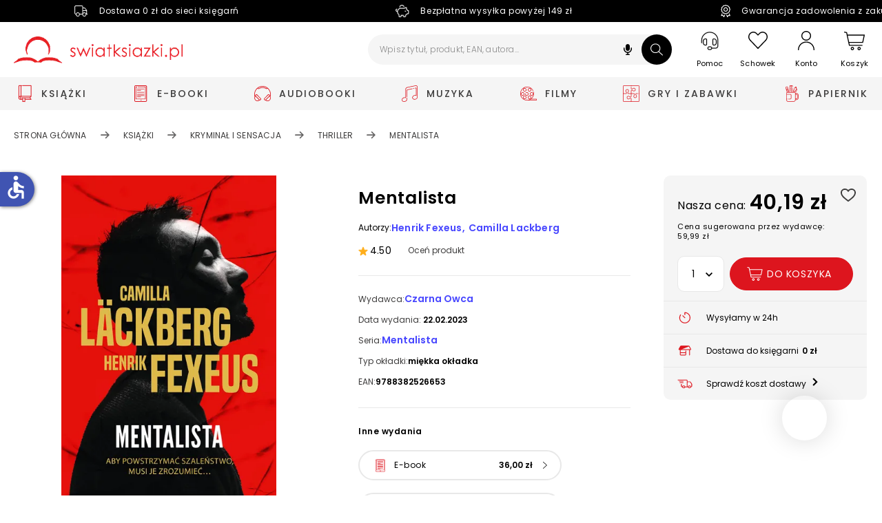

--- FILE ---
content_type: text/html; charset=utf-8
request_url: https://www.swiatksiazki.pl/mentalista-6960803-ksiazka.html
body_size: 615169
content:
<!DOCTYPE html><html lang="pl" dir="ltr" xmlns="http://www.w3.org/1999/xhtml" class="topbar" style="font-size: 100%;"><link rel="stylesheet" type="text/css" href="https://d3bo67muzbfgtl.cloudfront.net/externals/shared-new/n9t6ar02c52ejjxqket6.style.css"><link rel="stylesheet" type="text/css" href="https://d3bo67muzbfgtl.cloudfront.net/externals/custom/5936aef224855/style.20231106-142032.css"><head prefix="og: http://ogp.me/ns# fb: http://ogp.me/ns/fb# product: http://ogp.me/ns/product#"><base href="https://www.swiatksiazki.pl/mentalista-6960803-ksiazka.html">
    <meta charset="utf-8">
    <meta name="viewport" content="width=device-width, initial-scale=1, maximum-scale=1, shrink-to-fit=no, viewport-fit=cover">

    
    
    <meta name="theme-color" content="#dd151f">

    <link rel="preconnect" href="//cdn.swiatksiazki.pl">

    
    
    
    
    
    
    
    <!-- Preload i18n chunk for the store -->
    

    <!-- Manifest -->
    <link rel="manifest" href="/media/webmanifest/manifest.json">

    <!-- Critical fonts -->
    <style>
        @font-face {
            font-family: 'Poppins';
            src: url('/static/frontend/scandipwa/swiat-ksiazki-basic/en_US/Magento_Theme/static/fonts/Poppins/poppins-300.eot');
            src: url('/static/frontend/scandipwa/swiat-ksiazki-basic/en_US/Magento_Theme/static/fonts/Poppins/poppins-300.eot?#iefix') format('embedded-opentype'),
            url('/static/frontend/scandipwa/swiat-ksiazki-basic/en_US/Magento_Theme/static/fonts/Poppins/poppins-300.woff') format('woff'),
            url('/static/frontend/scandipwa/swiat-ksiazki-basic/en_US/Magento_Theme/static/fonts/Poppins/poppins-300.ttf') format('truetype');
            font-weight: 300;
            font-style: normal;
            font-display: swap;
        }
        @font-face {
            font-family: 'Poppins';
            src: url('/static/frontend/scandipwa/swiat-ksiazki-basic/en_US/Magento_Theme/static/fonts/Poppins/poppins-regular.eot');
            src: url('/static/frontend/scandipwa/swiat-ksiazki-basic/en_US/Magento_Theme/static/fonts/Poppins/poppins-regular.eot?#iefix') format('embedded-opentype'),
            url('/static/frontend/scandipwa/swiat-ksiazki-basic/en_US/Magento_Theme/static/fonts/Poppins/poppins-regular.woff') format('woff'),
            url('/static/frontend/scandipwa/swiat-ksiazki-basic/en_US/Magento_Theme/static/fonts/Poppins/poppins-regular.ttf') format('truetype');
            font-weight: 400;
            font-style: normal;
            font-display: swap;
        }
        @font-face {
            font-family: 'Poppins';
            src: url('/static/frontend/scandipwa/swiat-ksiazki-basic/en_US/Magento_Theme/static/fonts/Poppins/poppins-italic.eot');
            src: url('/static/frontend/scandipwa/swiat-ksiazki-basic/en_US/Magento_Theme/static/fonts/Poppins/poppins-italic.eot?#iefix') format('embedded-opentype'),
            url('/static/frontend/scandipwa/swiat-ksiazki-basic/en_US/Magento_Theme/static/fonts/Poppins/poppins-italic.woff') format('woff'),
            url('/static/frontend/scandipwa/swiat-ksiazki-basic/en_US/Magento_Theme/static/fonts/Poppins/poppins-italic.ttf') format('truetype');
            font-weight: 400;
            font-style: italic;
            font-display: swap;
        }
        @font-face {
            font-family: 'Poppins';
            src: url('/static/frontend/scandipwa/swiat-ksiazki-basic/en_US/Magento_Theme/static/fonts/Poppins/poppins-500.eot');
            src: url('/static/frontend/scandipwa/swiat-ksiazki-basic/en_US/Magento_Theme/static/fonts/Poppins/poppins-500.eot?#iefix') format('embedded-opentype'),
            url('/static/frontend/scandipwa/swiat-ksiazki-basic/en_US/Magento_Theme/static/fonts/Poppins/poppins-500.woff') format('woff'),
            url('/static/frontend/scandipwa/swiat-ksiazki-basic/en_US/Magento_Theme/static/fonts/Poppins/poppins-500.ttf') format('truetype');
            font-weight: 500;
            font-style: normal;
            font-display: swap;
        }
        @font-face {
            font-family: 'Poppins';
            src: url('/static/frontend/scandipwa/swiat-ksiazki-basic/en_US/Magento_Theme/static/fonts/Poppins/poppins-500italic.eot');
            src: url('/static/frontend/scandipwa/swiat-ksiazki-basic/en_US/Magento_Theme/static/fonts/Poppins/poppins-500italic.eot?#iefix') format('embedded-opentype'),
            url('/static/frontend/scandipwa/swiat-ksiazki-basic/en_US/Magento_Theme/static/fonts/Poppins/poppins-500italic.woff') format('woff'),
            url('/static/frontend/scandipwa/swiat-ksiazki-basic/en_US/Magento_Theme/static/fonts/Poppins/poppins-500italic.ttf') format('truetype');
            font-weight: 500;
            font-style: italic;
            font-display: swap;
        }
        @font-face {
            font-family: 'Poppins';
            src: url('/static/frontend/scandipwa/swiat-ksiazki-basic/en_US/Magento_Theme/static/fonts/Poppins/poppins-600.eot');
            src: url('/static/frontend/scandipwa/swiat-ksiazki-basic/en_US/Magento_Theme/static/fonts/Poppins/poppins-600.eot?#iefix') format('embedded-opentype'),
            url('/static/frontend/scandipwa/swiat-ksiazki-basic/en_US/Magento_Theme/static/fonts/Poppins/poppins-600.woff') format('woff'),
            url('/static/frontend/scandipwa/swiat-ksiazki-basic/en_US/Magento_Theme/static/fonts/Poppins/poppins-600.ttf') format('truetype');
            font-weight: 600;
            font-style: normal;
            font-display: swap;
        }
        @font-face {
            font-family: 'Poppins';
            src: url('/static/frontend/scandipwa/swiat-ksiazki-basic/en_US/Magento_Theme/static/fonts/Poppins/poppins-600italic.eot');
            src: url('/static/frontend/scandipwa/swiat-ksiazki-basic/en_US/Magento_Theme/static/fonts/Poppins/poppins-600italic.eot?#iefix') format('embedded-opentype'),
            url('/static/frontend/scandipwa/swiat-ksiazki-basic/en_US/Magento_Theme/static/fonts/Poppins/poppins-600italic.woff') format('woff'),
            url('/static/frontend/scandipwa/swiat-ksiazki-basic/en_US/Magento_Theme/static/fonts/Poppins/poppins-600italic.ttf') format('truetype');
            font-weight: 600;
            font-style: italic;
            font-display: swap;
        }
        @font-face {
            font-family: 'Poppins';
            src: url('/static/frontend/scandipwa/swiat-ksiazki-basic/en_US/Magento_Theme/static/fonts/Poppins/poppins-700.eot');
            src: url('/static/frontend/scandipwa/swiat-ksiazki-basic/en_US/Magento_Theme/static/fonts/Poppins/poppins-700.eot?#iefix') format('embedded-opentype'),
            url('/static/frontend/scandipwa/swiat-ksiazki-basic/en_US/Magento_Theme/static/fonts/Poppins/poppins-700.woff') format('woff'),
            url('/static/frontend/scandipwa/swiat-ksiazki-basic/en_US/Magento_Theme/static/fonts/Poppins/poppins-700.ttf') format('truetype');
            font-weight: 700;
            font-style: normal;
            font-display: swap;
        }
        @font-face {
            font-family: 'Poppins';
            src: url('/static/frontend/scandipwa/swiat-ksiazki-basic/en_US/Magento_Theme/static/fonts/Poppins/poppins-700italic.eot');
            src: url('/static/frontend/scandipwa/swiat-ksiazki-basic/en_US/Magento_Theme/static/fonts/Poppins/poppins-700italic.eot?#iefix') format('embedded-opentype'),
            url('/static/frontend/scandipwa/swiat-ksiazki-basic/en_US/Magento_Theme/static/fonts/Poppins/poppins-700italic.woff') format('woff'),
            url('/static/frontend/scandipwa/swiat-ksiazki-basic/en_US/Magento_Theme/static/fonts/Poppins/poppins-700italic.ttf') format('truetype');
            font-weight: 700;
            font-style: italic;
            font-display: swap;
        }
    </style>
    <style>
        /*!
        * Font Awesome Free 5.8.1 by @fontawesome - https://fontawesome.com
        * License - https://fontawesome.com/license/free (Icons: CC BY 4.0, Fonts: SIL OFL 1.1, Code: MIT License)
        */
       @font-face {
            font-family: 'Font Awesome 5 Free';
            font-style: normal;
            font-weight: 900;
            font-display: block;
            src: url('/static/frontend/scandipwa/swiat-ksiazki-basic/en_US/Magento_Theme/static/fonts/Fontawesome/fa-solid-900.eot');
            src: url('/static/frontend/scandipwa/swiat-ksiazki-basic/en_US/Magento_Theme/static/fonts/Fontawesome/fa-solid-900.eot?#iefix') format('embedded-opentype'), url('/static/frontend/scandipwa/swiat-ksiazki-basic/en_US/Magento_Theme/static/fonts/Fontawesome/fa-solid-900.woff') format('woff'), url('/static/frontend/scandipwa/swiat-ksiazki-basic/en_US/Magento_Theme/static/fonts/Fontawesome/fa-solid-900.ttf') format('truetype');
        }
        /*!
         * Font Awesome Free 5.8.1 by @fontawesome - https://fontawesome.com
         * License - https://fontawesome.com/license/free (Icons: CC BY 4.0, Fonts: SIL OFL 1.1, Code: MIT License)
         */
        @font-face {
            font-family: 'Font Awesome 5 Free';
            font-style: normal;
            font-weight: 400;
            font-display: block;
            src: url('/static/frontend/scandipwa/swiat-ksiazki-basic/en_US/Magento_Theme/static/fonts/Fontawesome/fa-regular-400.eot');
            src: url('/static/frontend/scandipwa/swiat-ksiazki-basic/en_US/Magento_Theme/static/fonts/Fontawesome/fa-regular-400.eot?#iefix') format('embedded-opentype'), url('/static/frontend/scandipwa/swiat-ksiazki-basic/en_US/Magento_Theme/static/fonts/Fontawesome/fa-regular-400.woff') format('woff'), url('/static/frontend/scandipwa/swiat-ksiazki-basic/en_US/Magento_Theme/static/fonts/Fontawesome/fa-regular-400.ttf') format('truetype');
        }
        /*!
         * Font Awesome Free 5.8.1 by @fontawesome - https://fontawesome.com
         * License - https://fontawesome.com/license/free (Icons: CC BY 4.0, Fonts: SIL OFL 1.1, Code: MIT License)
         */
        @font-face {
            font-family: 'Font Awesome 5 Brands';
            font-style: normal;
            font-weight: normal;
            font-display: block;
            src: url('/static/frontend/scandipwa/swiat-ksiazki-basic/en_US/Magento_Theme/static/fonts/Fontawesome/fa-brands-400.eot');
            src: url('/static/frontend/scandipwa/swiat-ksiazki-basic/en_US/Magento_Theme/static/fonts/Fontawesome/fa-brands-400.eot?#iefix') format('embedded-opentype'), url('/static/frontend/scandipwa/swiat-ksiazki-basic/en_US/Magento_Theme/static/fonts/Fontawesome/fa-brands-400.woff') format('woff'), url('/static/frontend/scandipwa/swiat-ksiazki-basic/en_US/Magento_Theme/static/fonts/Fontawesome/fa-brands-400.ttf') format('truetype');
        }
    </style>

    

            <!-- Pixel -->
                    
    
            <!-- Edrone -->
        
        <link rel="preconnect" href="https://api.edrone.me"><link rel="preconnect" href="https://d3vhsxl1pwzf0p.cloudfront.net"><link rel="preconnect" href="https://dgk28ckagqims.cloudfront.net">
    
            <!-- BuyBox -->
        
    
            <!-- GTM -->
        
        
        
        <!-- Google Tag Manager -->
        
    
    <!-- Icons -->
            <link rel="shortcut icon" href="https://cdn.swiatksiazki.pl/media/favicon/stores/1/SK_favicon_2_resize.png">
    
            <link rel="apple-touch-startup-image" sizes="2048x2048" href="/media/favicon/icons/icon_ios_startup_2048x2048.png?timestamp=c3RvcmVzLzEvU0tfZmF2aWNvbl8yX3Jlc2l6ZS5wbmc=">            <link rel="apple-touch-startup-image" sizes="1668x1668" href="/media/favicon/icons/icon_ios_startup_1668x1668.png?timestamp=c3RvcmVzLzEvU0tfZmF2aWNvbl8yX3Jlc2l6ZS5wbmc=">            <link rel="apple-touch-startup-image" sizes="1536x1536" href="/media/favicon/icons/icon_ios_startup_1536x1536.png?timestamp=c3RvcmVzLzEvU0tfZmF2aWNvbl8yX3Jlc2l6ZS5wbmc=">            <link rel="apple-touch-startup-image" sizes="1125x1125" href="/media/favicon/icons/icon_ios_startup_1125x1125.png?timestamp=c3RvcmVzLzEvU0tfZmF2aWNvbl8yX3Jlc2l6ZS5wbmc=">            <link rel="apple-touch-startup-image" sizes="1242x1242" href="/media/favicon/icons/icon_ios_startup_1242x1242.png?timestamp=c3RvcmVzLzEvU0tfZmF2aWNvbl8yX3Jlc2l6ZS5wbmc=">            <link rel="apple-touch-startup-image" sizes="750x750" href="/media/favicon/icons/icon_ios_startup_750x750.png?timestamp=c3RvcmVzLzEvU0tfZmF2aWNvbl8yX3Jlc2l6ZS5wbmc=">            <link rel="apple-touch-startup-image" sizes="640x640" href="/media/favicon/icons/icon_ios_startup_640x640.png?timestamp=c3RvcmVzLzEvU0tfZmF2aWNvbl8yX3Jlc2l6ZS5wbmc=">    
            <link rel="apple-touch-icon" sizes="120x120" href="/media/favicon/icons/icon_ios_120x120.png?timestamp=c3RvcmVzLzEvU0tfZmF2aWNvbl8yX3Jlc2l6ZS5wbmc=">            <link rel="apple-touch-icon" sizes="152x152" href="/media/favicon/icons/icon_ios_152x152.png?timestamp=c3RvcmVzLzEvU0tfZmF2aWNvbl8yX3Jlc2l6ZS5wbmc=">            <link rel="apple-touch-icon" sizes="167x167" href="/media/favicon/icons/icon_ios_167x167.png?timestamp=c3RvcmVzLzEvU0tfZmF2aWNvbl8yX3Jlc2l6ZS5wbmc=">            <link rel="apple-touch-icon" sizes="180x180" href="/media/favicon/icons/icon_ios_180x180.png?timestamp=c3RvcmVzLzEvU0tfZmF2aWNvbl8yX3Jlc2l6ZS5wbmc=">            <link rel="apple-touch-icon" sizes="1024x1024" href="/media/favicon/icons/icon_ios_1024x1024.png?timestamp=c3RvcmVzLzEvU0tfZmF2aWNvbl8yX3Jlc2l6ZS5wbmc=">    
            <link rel="icon" sizes="120x120" href="/media/favicon/icons/icon_ios_120x120.png?timestamp=c3RvcmVzLzEvU0tfZmF2aWNvbl8yX3Jlc2l6ZS5wbmc=">            <link rel="icon" sizes="152x152" href="/media/favicon/icons/icon_ios_152x152.png?timestamp=c3RvcmVzLzEvU0tfZmF2aWNvbl8yX3Jlc2l6ZS5wbmc=">            <link rel="icon" sizes="167x167" href="/media/favicon/icons/icon_ios_167x167.png?timestamp=c3RvcmVzLzEvU0tfZmF2aWNvbl8yX3Jlc2l6ZS5wbmc=">            <link rel="icon" sizes="180x180" href="/media/favicon/icons/icon_ios_180x180.png?timestamp=c3RvcmVzLzEvU0tfZmF2aWNvbl8yX3Jlc2l6ZS5wbmc=">            <link rel="icon" sizes="1024x1024" href="/media/favicon/icons/icon_ios_1024x1024.png?timestamp=c3RvcmVzLzEvU0tfZmF2aWNvbl8yX3Jlc2l6ZS5wbmc=">            <link rel="icon" sizes="2048x2048" href="/media/favicon/icons/icon_ios_startup_2048x2048.png?timestamp=c3RvcmVzLzEvU0tfZmF2aWNvbl8yX3Jlc2l6ZS5wbmc=">            <link rel="icon" sizes="1668x1668" href="/media/favicon/icons/icon_ios_startup_1668x1668.png?timestamp=c3RvcmVzLzEvU0tfZmF2aWNvbl8yX3Jlc2l6ZS5wbmc=">            <link rel="icon" sizes="1536x1536" href="/media/favicon/icons/icon_ios_startup_1536x1536.png?timestamp=c3RvcmVzLzEvU0tfZmF2aWNvbl8yX3Jlc2l6ZS5wbmc=">            <link rel="icon" sizes="1125x1125" href="/media/favicon/icons/icon_ios_startup_1125x1125.png?timestamp=c3RvcmVzLzEvU0tfZmF2aWNvbl8yX3Jlc2l6ZS5wbmc=">            <link rel="icon" sizes="1242x1242" href="/media/favicon/icons/icon_ios_startup_1242x1242.png?timestamp=c3RvcmVzLzEvU0tfZmF2aWNvbl8yX3Jlc2l6ZS5wbmc=">            <link rel="icon" sizes="750x750" href="/media/favicon/icons/icon_ios_startup_750x750.png?timestamp=c3RvcmVzLzEvU0tfZmF2aWNvbl8yX3Jlc2l6ZS5wbmc=">            <link rel="icon" sizes="640x640" href="/media/favicon/icons/icon_ios_startup_640x640.png?timestamp=c3RvcmVzLzEvU0tfZmF2aWNvbl8yX3Jlc2l6ZS5wbmc=">            <link rel="icon" sizes="36x36" href="/media/favicon/icons/icon_android_36x36.png?timestamp=c3RvcmVzLzEvU0tfZmF2aWNvbl8yX3Jlc2l6ZS5wbmc=">            <link rel="icon" sizes="48x48" href="/media/favicon/icons/icon_android_48x48.png?timestamp=c3RvcmVzLzEvU0tfZmF2aWNvbl8yX3Jlc2l6ZS5wbmc=">            <link rel="icon" sizes="72x72" href="/media/favicon/icons/icon_android_72x72.png?timestamp=c3RvcmVzLzEvU0tfZmF2aWNvbl8yX3Jlc2l6ZS5wbmc=">            <link rel="icon" sizes="96x96" href="/media/favicon/icons/icon_android_96x96.png?timestamp=c3RvcmVzLzEvU0tfZmF2aWNvbl8yX3Jlc2l6ZS5wbmc=">            <link rel="icon" sizes="144x144" href="/media/favicon/icons/icon_android_144x144.png?timestamp=c3RvcmVzLzEvU0tfZmF2aWNvbl8yX3Jlc2l6ZS5wbmc=">            <link rel="icon" sizes="192x192" href="/media/favicon/icons/icon_android_192x192.png?timestamp=c3RvcmVzLzEvU0tfZmF2aWNvbl8yX3Jlc2l6ZS5wbmc=">            <link rel="icon" sizes="512x512" href="/media/favicon/icons/icon_android_512x512.png?timestamp=c3RvcmVzLzEvU0tfZmF2aWNvbl8yX3Jlc2l6ZS5wbmc=">    
    <meta name="p:domain_verify" content="lXaC1dqip7rMh9g3NfIcgz66jay1Mnwq">

<style>
.lazy-load-image-background {
    width: 100% !important;
    height: 100% !important;
}

<!-- contain dla bannerów na Homepage -->
.HomeWidgets img {
    object-fit: contain;
    object-position: center;
}


</style><link href="/static/frontend/scandipwa/swiat-ksiazki-basic/en_US/Magento_Theme/static/css/scandipwa.aa52442c.chunk.css" rel="stylesheet"><link href="/static/frontend/scandipwa/swiat-ksiazki-basic/en_US/Magento_Theme/static/css/vendors~main.cbf80189.chunk.css" rel="stylesheet"><link href="/static/frontend/scandipwa/swiat-ksiazki-basic/en_US/Magento_Theme/static/css/default~main.db1fdd32.chunk.css" rel="stylesheet"><link rel="stylesheet" type="text/css" href="/static/frontend/scandipwa/swiat-ksiazki-basic/en_US/Magento_Theme/static/css/renderer.8a33818c.chunk.css"><link rel="stylesheet" type="text/css" href="/static/frontend/scandipwa/swiat-ksiazki-basic/en_US/Magento_Theme/static/css/default~checkout~overlay~pages.a8008c81.chunk.css"><link rel="stylesheet" type="text/css" href="/static/frontend/scandipwa/swiat-ksiazki-basic/en_US/Magento_Theme/static/css/default~overlay~pages.4e6a92e9.chunk.css"><link rel="stylesheet" type="text/css" href="/static/frontend/scandipwa/swiat-ksiazki-basic/en_US/Magento_Theme/static/css/overlay.d19cb02f.chunk.css"><title>Mentalista - Henrik Fexeus, Camilla Lackberg - Książka w Księgarnia Świat Książki</title><link rel="canonical" href="https://www.swiatksiazki.pl/mentalista-6960803-ksiazka.html"><meta name="title" content="Mentalista - Henrik Fexeus, Camilla Lackberg - Książka w Księgarnia Świat Książki"><meta name="description" content="Pierwsza część nowej serii kryminalnej Camilli Läckberg i Henrika Fexeusa!  W centrum Sztokholmu zostaje znaleziona skrzynia ze zwłokami młodej kobiety przebitej mieczami.  Policja staje wobec pytania: czy ma do czynienia z nieudaną sztuczką magiczną, czy z brutalnym morderstwem?  Inspektor Mina Dabiri, która prowadzi śledztwo, zwraca się z prośbą o pomoc do Vincenta Waldera, mentalisty, eksperta od mowy ciała i świata iluzji.  Szybko ustalają, że ta sprawa jest podobna do wcześniejszej zbrodni. Wtedy staje się jasne, że ścigają bezwzględnego seryjnego mordercę. Muszą go powstrzymać, zanim ofiar będzie więcej...  Camilla Läckberg – jedna z najciekawszych szwedzkich pisarek. Światową sławę przyniosła jej seria o Fjällbace. Jest także autorką thrillerów psychologicznych Złota klatka i Srebrne skrzydła oraz serii książek dla dzieci o przygodach Super-Charliego. Książki Camilli wydawane są w ponad 60 krajach, zostały przetłumaczone na 43 języki, a na całym świecie sprzedało się 29 milionów egzemplarzy.  Henrik Fexeus – jeden z najlepszych prelegentów w Szwecji, wielokrotnie nagradzany mentalista. Przeprowadził szereg głośnych eksperymentów psychologicznych w szwedzkiej telewizji. W 2007 wydał książkę Konsten att läsa tankar (Sztuka czytania w myślach), która trafiła do szerokiej rzeszy czytelników. Jego kolejne książki również zyskały dużą popularność. Zostały przetłumaczone na 27 języki i sprzedały się w ponad milionie egzemplarzy. W 2018 Henrik Fexeus został uznany za jednego z najlepszych ekspertów na świecie w dziedzinie mowy ciała.Mentalista
&quot;Mentalista&quot; to intrygująca powieść kryminalna, która łączy w sobie elementy psychologii i thrillera. Autorzy, Henrik Fexeus i Camilla Lackberg, zabierają czytelników w fascynującą podróż przez meandry ludzkiej psychiki, odkrywając tajemnice, które mogą zaważyć na życiu wielu osób.
Dla kogo jest ta książka?
Miłośnicy kryminałów i thrillerów psychologicznychOsoby interesujące się psychologią i manipulacjąFani twórczości Camilli Lackberg i Henrika FexeusaCzytelnicy poszukujący emocjonujących i wciągających historii
Co zyskasz dzięki tej publikacji?
Wciągająca fabuła: Przeżyj emocjonującą historię, która trzyma w napięciu do ostatniej strony.Psychologiczne zawirowania: Zdobądź wgląd w techniki manipulacji i psychologii, które mogą być używane w codziennym życiu.Inspiracja do refleksji: Zastanów się nad relacjami międzyludzkimi i ich wpływem na nasze decyzje.Unikalny styl: Ciesz się połączeniem dwóch znakomitych autorów, których styl pisania i pomysły tworzą niezapomniane doświadczenie literackie.
Kluczowe tematy i obszary:
Manipulacja i psychologia w relacjach międzyludzkichPrzestępczość i jej psychologiczne aspektyWalka z wewnętrznymi demonamiRelacje rodzinne i ich wpływ na osobowośćOdkrywanie prawdy w złożonym świecie
O AutorachHenrik Fexeus – uznany szwedzki autor i ekspert w dziedzinie komunikacji niewerbalnej, który łączy swoje umiejętności z literackim talentem, tworząc wciągające powieści. Camilla Lackberg – jedna z najpopularniejszych szwedzkich pisarek kryminałów, znana z umiejętności budowania napięcia i złożonych postaci.
O WydawcyWydawnictwo Czarna Owca – renomowane wydawnictwo, które specjalizuje się w publikacjach literackich, oferujące szeroki wybór książek w różnych gatunkach, w tym kryminałów i thrillerów.

Producent/osoba odpowiedzialna za bezpieczeństwo produktu
Wydawnictwo Czarna Owca Sp. z o.o.
ul. Wspólna 35/5
00-519 Warszawa
handel@czarnaowca.pl
+48 226161272"><meta name="robots" content="index,follow"><link rel="stylesheet" type="text/css" href="/static/frontend/scandipwa/swiat-ksiazki-basic/en_US/Magento_Theme/static/css/1.87daa253.chunk.css"><link rel="stylesheet" type="text/css" href="/static/frontend/scandipwa/swiat-ksiazki-basic/en_US/Magento_Theme/static/css/3.8b82527c.chunk.css"><link rel="stylesheet" type="text/css" href="/static/frontend/scandipwa/swiat-ksiazki-basic/en_US/Magento_Theme/static/css/4.729a0318.chunk.css"><link rel="stylesheet" type="text/css" href="/static/frontend/scandipwa/swiat-ksiazki-basic/en_US/Magento_Theme/static/css/category.a0c6dda1.chunk.css"><link rel="stylesheet" type="text/css" href="/static/frontend/scandipwa/swiat-ksiazki-basic/en_US/Magento_Theme/static/css/default~account~pages.1ac51d24.chunk.css"><link rel="stylesheet" type="text/css" href="/static/frontend/scandipwa/swiat-ksiazki-basic/en_US/Magento_Theme/static/css/default~checkout~pages.0fe94f29.chunk.css"><link rel="stylesheet" type="text/css" href="/static/frontend/scandipwa/swiat-ksiazki-basic/en_US/Magento_Theme/static/css/default~pages~product.3f6c2b35.chunk.css"><link rel="stylesheet" type="text/css" href="/static/frontend/scandipwa/swiat-ksiazki-basic/en_US/Magento_Theme/static/css/pages.91c5a67a.chunk.css"><link rel="stylesheet" type="text/css" href="/static/frontend/scandipwa/swiat-ksiazki-basic/en_US/Magento_Theme/static/css/default~product~widget.6e6262f9.chunk.css"><link rel="stylesheet" type="text/css" href="/static/frontend/scandipwa/swiat-ksiazki-basic/en_US/Magento_Theme/static/css/widget.eecdc453.chunk.css"><link type="text/css" rel="stylesheet" href="https://fonts.googleapis.com/icon?family=Material+Icons" class="_access-font-icon-0"><style data-emotion="css" data-s=""></style><link rel="stylesheet" type="text/css" href="/static/frontend/scandipwa/swiat-ksiazki-basic/en_US/Magento_Theme/static/css/product.1aebf9cb.chunk.css"><meta name="og:type" content="og:product"><meta name="og:title" content="Mentalista - Henrik Fexeus, Camilla Lackberg - Książka w Księgarnia Świat Książki"><meta name="og:description" content=" Pierwsza część nowej serii kryminalnej Camilli Läckberg i Henrika Fexeusa!  W centrum Sztokholmu zostaje znaleziona skrzynia ze zwłokami młodej kobiety przebitej mieczami.  Policja staje wobec pytania: czy ma do czynienia z nieudaną sztuczką magiczną, czy z brutalnym morderstwem?  Inspektor Mina Dabiri, która prowadzi śledztwo, zwraca się z prośbą o pomoc do Vincenta Waldera, mentalisty, eksperta od mowy ciała i świata iluzji.  Szybko ustalają, że ta sprawa jest podobna do wcześniejszej zbrodni. Wtedy staje się jasne, że ścigają bezwzględnego seryjnego mordercę. Muszą go powstrzymać, zanim ofiar będzie więcej...  Camilla Läckberg – jedna z najciekawszych szwedzkich pisarek. Światową sławę przyniosła jej seria o Fjällbace. Jest także autorką thrillerów psychologicznych Złota klatka i Srebrne skrzydła oraz serii książek dla dzieci o przygodach Super-Charliego. Książki Camilli wydawane są w ponad 60 krajach, zostały przetłumaczone na 43 języki, a na całym świecie sprzedało się 29 milionów egzemplarzy.  Henrik Fexeus – jeden z najlepszych prelegentów w Szwecji, wielokrotnie nagradzany mentalista. Przeprowadził szereg głośnych eksperymentów psychologicznych w szwedzkiej telewizji. W 2007 wydał książkę Konsten att läsa tankar (Sztuka czytania w myślach), która trafiła do szerokiej rzeszy czytelników. Jego kolejne książki również zyskały dużą popularność. Zostały przetłumaczone na 27 języki i sprzedały się w ponad milionie egzemplarzy. W 2018 Henrik Fexeus został uznany za jednego z najlepszych ekspertów na świecie w dziedzinie mowy ciała.Mentalista
&quot;Mentalista&quot; to intrygująca powieść kryminalna, która łączy w sobie elementy psychologii i thrillera. Autorzy, Henrik Fexeus i Camilla Lackberg, zabierają czytelników w fascynującą podróż przez meandry ludzkiej psychiki, odkrywając tajemnice, które mogą zaważyć na życiu wielu osób.
Dla kogo jest ta książka?
Miłośnicy kryminałów i thrillerów psychologicznychOsoby interesujące się psychologią i manipulacjąFani twórczości Camilli Lackberg i Henrika FexeusaCzytelnicy poszukujący emocjonujących i wciągających historii
Co zyskasz dzięki tej publikacji?
Wciągająca fabuła: Przeżyj emocjonującą historię, która trzyma w napięciu do ostatniej strony.Psychologiczne zawirowania: Zdobądź wgląd w techniki manipulacji i psychologii, które mogą być używane w codziennym życiu.Inspiracja do refleksji: Zastanów się nad relacjami międzyludzkimi i ich wpływem na nasze decyzje.Unikalny styl: Ciesz się połączeniem dwóch znakomitych autorów, których styl pisania i pomysły tworzą niezapomniane doświadczenie literackie.
Kluczowe tematy i obszary:
Manipulacja i psychologia w relacjach międzyludzkichPrzestępczość i jej psychologiczne aspektyWalka z wewnętrznymi demonamiRelacje rodzinne i ich wpływ na osobowośćOdkrywanie prawdy w złożonym świecie
O AutorachHenrik Fexeus – uznany szwedzki autor i ekspert w dziedzinie komunikacji niewerbalnej, który łączy swoje umiejętności z literackim talentem, tworząc wciągające powieści. Camilla Lackberg – jedna z najpopularniejszych szwedzkich pisarek kryminałów, znana z umiejętności budowania napięcia i złożonych postaci.
O WydawcyWydawnictwo Czarna Owca – renomowane wydawnictwo, które specjalizuje się w publikacjach literackich, oferujące szeroki wybór książek w różnych gatunkach, w tym kryminałów i thrillerów.

Producent/osoba odpowiedzialna za bezpieczeństwo produktu
Wydawnictwo Czarna Owca Sp. z o.o.
ul. Wspólna 35/5
00-519 Warszawa
handel@czarnaowca.pl
+48 226161272"><meta name="og:image" content="https://cdn.swiatksiazki.pl/media/catalog/product/x/3/x399906960803.jpg?width=350&amp;height=350&amp;store=default&amp;image-type=small_image"><meta name="og:url" content="https://www.swiatksiazki.pl/mentalista-6960803-ksiazka.html"><meta name="product:price:amount" content="40.19"><style type="text/css">.TransformComponent-module_container__3NwNd {
  position: relative;
  width: fit-content;
  height: fit-content;
  overflow: hidden;
  -webkit-touch-callout: none; /* iOS Safari */
  -webkit-user-select: none; /* Safari */
  -khtml-user-select: none; /* Konqueror HTML */
  -moz-user-select: none; /* Firefox */
  -ms-user-select: none; /* Internet Explorer/Edge */
  user-select: none;
  margin: 0;
  padding: 0;
}
.TransformComponent-module_content__TZU5O {
  display: flex;
  flex-wrap: wrap;
  width: fit-content;
  height: fit-content;
  margin: 0;
  padding: 0;
  transform-origin: 0% 0%;
}
.TransformComponent-module_content__TZU5O img {
  pointer-events: none;
}
</style><meta name="product:price:currency" content="PLN"></head>

<body style="font-size: 1em;">
<noscript>You need to enable JavaScript to run this app.</noscript>
<!-- Google Tag Manager (noscript) -->
    <noscript>
        <iframe src="https://www.googletagmanager.com/ns.html?id=GTM-K82DXVZ" height="0" width="0" style="display:none;visibility:hidden"></iframe>
    </noscript>
<div id="root"><div class="LocalizationWrapper-pl_PL"><section class="Header-Wrapper Header-Wrapper_isPrerendered"><header class="Header Header_name_pdp FixedElement-Top" style="--header-logo-height: 39px; --header-logo-width: 245px;"><div class="TopBarWidget"><div class="TopBarWidget-Container"><div class="TopBarWidget-Main"><div class="slick-slider slick-initialized"><div class="slick-list"><div class="slick-track" style="width: 1425px; opacity: 1; transform: translate3d(0px, 0px, 0px);"><div data-index="0" class="slick-slide slick-active slick-current" tabindex="-1" aria-hidden="false" style="outline: none; width: 475px;"><div><div tabindex="-1" style="width: 100%; display: inline-block;"><div class="TopBarWidget-MainSlide"><div><img src="https://cdn.swiatksiazki.pl/media/sliders/slide/images//t/r/truck-light_2_.png" alt=""><div class="TopBarWidget-Additional"><p>Dostawa 0 zł do sieci księgarń</p></div></div></div></div></div></div><div data-index="1" class="slick-slide slick-active" tabindex="-1" aria-hidden="false" style="outline: none; width: 475px;"><div><div tabindex="-1" style="width: 100%; display: inline-block;"><div class="TopBarWidget-MainSlide"><div><img src="https://cdn.swiatksiazki.pl/media/sliders/slide/images//v/e/vector_1.png" alt=""><div class="TopBarWidget-Additional"><p>Bezpłatna wysyłka powyżej 149 zł</p></div></div></div></div></div></div><div data-index="2" class="slick-slide slick-active" tabindex="-1" aria-hidden="false" style="outline: none; width: 475px;"><div><div tabindex="-1" style="width: 100%; display: inline-block;"><div class="TopBarWidget-MainSlide"><div><img src="https://cdn.swiatksiazki.pl/media/sliders/slide/images//v/e/vector_1_.png" alt=""><div class="TopBarWidget-Additional"><p>Gwarancja zadowolenia z zakupów</p></div></div></div></div></div></div></div></div></div></div></div></div><div tabindex="0" class="SkipLinks-Wrapper"><div class="SkipLinks-LinkList"><a href="#" class="SkipLinks-Link">Przejdź do koszyka</a><a href="#" class="SkipLinks-Link">Przejdź do dodaj do koszyka</a><a href="#skipLinkProductDescription" class="SkipLinks-Link">Przejdź do opisu produktu</a><a href="#skipLinkFooter" class="SkipLinks-Link">Przejdź do stopki</a></div></div><div class="Header-NavWrapper"><nav class="Header-Nav"><button aria-label="Anuluj" aria-hidden="true" tabindex="-1" class="Header-Button Header-Button_type_cancel">Anuluj</button><h1 aria-label="Świat Książki logo" class="Header-LogoWrapper"><a aria-label="Go to homepage by clicking on Świat Książki logo" aria-hidden="true" tabindex="-1" class=" " href="/"><div aria-label="Światksiążki.pl logo" class="Image Image_imageStatus_IMAGE_LOADED Logo"><span class="lazy-load-image-background lazy-load-image-loaded"><img src="https://cdn.swiatksiazki.pl/media/logo/stores/1/sk_logo2_optimized.png?height=345&amp;width=345" alt="swiatksiazki.pl" title="swiatksiazki.pl" loading="eager" height="39" width="245"></span></div></a></h1><div class="SearchField"><div class="SearchField-Wrapper"><div class="SearchField-SearchInnerWrapper"><input id="search-field" placeholder="Wpisz tytuł, produkt, EAN, autora..." aria-label="Wpisz tytuł, produkt, EAN, autora..." autocomplete="off" class="SearchField-Input" value=""><div role="button" tabindex="0" aria-label="Wyszukiwanie głosowe" class="VoiceSearch"><svg xmlns="http://www.w3.org/2000/svg" viewBox="0 0 640 640" fill="#000" width="20" height="20"><path d="M320 64C267 64 224 107 224 160L224 288C224 341 267 384 320 384C373 384 416 341 416 288L416 160C416 107 373 64 320 64zM176 248C176 234.7 165.3 224 152 224C138.7 224 128 234.7 128 248L128 288C128 385.9 201.3 466.7 296 478.5L296 528L248 528C234.7 528 224 538.7 224 552C224 565.3 234.7 576 248 576L392 576C405.3 576 416 565.3 416 552C416 538.7 405.3 528 392 528L344 528L344 478.5C438.7 466.7 512 385.9 512 288L512 248C512 234.7 501.3 224 488 224C474.7 224 464 234.7 464 248L464 288C464 367.5 399.5 432 320 432C240.5 432 176 367.5 176 288L176 248z"></path></svg></div><button aria-label="Szukaj" class="SearchField-SearchIcon"><svg width="18" height="18" viewBox="0 0 25 24" fill="none" xmlns="http://www.w3.org/2000/svg"><path fill-rule="evenodd" clip-rule="evenodd" d="M17.502 15.7601L24.7759 22.7438L24.7759 22.7436C25.0743 23.0312 25.0743 23.4972 24.7783 23.7848C24.6273 23.9287 24.432 24 24.2355 24C24.0389 24 23.8424 23.9287 23.6926 23.7848L16.4187 16.8011C14.6164 18.2876 12.3478 19.101 9.94756 19.101C7.29549 19.101 4.8018 18.1116 2.92639 16.3133C1.04378 14.5139 0.00484987 12.1173 3.34946e-05 9.56544C-0.00478288 7.01357 1.0258 4.61362 2.90121 2.80729C4.78143 0.997508 7.28362 0 9.94753 0C12.5984 0 15.0921 0.989438 16.9699 2.78543C20.6753 6.33136 20.8526 12.0071 17.502 15.7601ZM1.53422 9.56214C1.53781 11.7205 2.41739 13.7478 4.00879 15.27H4.00882C5.59638 16.791 7.70436 17.6286 9.94646 17.6286C12.1994 17.6286 14.3169 16.7852 15.9071 15.2527C19.1809 12.0979 19.1714 6.97357 15.8867 3.8291C14.2992 2.30926 12.1887 1.47165 9.94664 1.47165C7.69368 1.47165 5.57742 2.315 3.98722 3.84636C2.40061 5.37294 1.52942 7.40374 1.53422 9.56214Z" fill="#ffffff"></path></svg></button></div></div></div><div class="Header-IconsWrapper"><div><div><button aria-label="Pomoc" class="Header-HelpWrapper"><svg width="26" height="27" viewBox="0 0 26 27" fill="none" xmlns="http://www.w3.org/2000/svg"><path fill-rule="evenodd" clip-rule="evenodd" d="M3.17265 13.3674L3.17267 13.3688L3.21836 16.6631C3.21836 16.6633 3.21836 16.6636 3.21836 16.6638C3.21874 18.5138 4.71825 20.0131 6.56836 20.0131H7.38086C8.33339 20.0131 9.10586 19.2406 9.10586 18.2881V11.7881C9.10586 10.834 8.33492 10.0631 7.38086 10.0631H6.52266C4.67323 10.0631 3.17266 11.5618 3.17265 13.3674ZM18.767 10.0637L18.7671 10.0631H18.7559C17.8033 10.0631 17.0309 10.8356 17.0309 11.7881V18.2881C17.0309 19.2406 17.8033 20.0131 18.7559 20.0131H19.5684C21.4187 20.0131 22.9184 18.5134 22.9184 16.6631L22.9182 13.4588C22.9182 11.6085 21.4193 10.1575 19.5739 10.1545L18.767 10.0637ZM18.043 11.8338H18.0434L18.0426 11.8246C18.0035 11.3995 18.3585 11.0756 18.7559 11.0756H19.5684C20.8571 11.0756 21.9059 12.128 21.9059 13.4171V16.6631C21.9059 17.952 20.8573 19.0006 19.5684 19.0006H18.7559C18.3642 19.0006 18.0434 18.6797 18.0434 18.2881L18.043 11.8338ZM13.0684 0.313086C6.29477 0.313086 0.780859 5.827 0.780859 12.6006V16.2568C0.780859 16.3959 0.837301 16.5211 0.920534 16.6115C1.00297 16.701 1.11832 16.7631 1.24141 16.7631C1.35971 16.7631 1.49425 16.7052 1.59747 16.6214C1.70089 16.5374 1.79336 16.4101 1.79336 16.2568V12.6006C1.79336 6.38433 6.8521 1.32559 13.0684 1.32559C19.2846 1.32559 24.3434 6.38433 24.3434 12.6006V20.7256C24.3434 22.2385 23.1125 23.4693 21.5996 23.4693H16.3594C16.123 22.3129 15.1098 21.4381 13.8809 21.4381H12.2559C10.8549 21.4381 9.71836 22.5747 9.71836 23.9756C9.71836 25.3753 10.8537 26.5131 12.2102 26.5131H13.8809C15.1087 26.5131 16.1244 25.6394 16.3597 24.4818H21.5996C23.6709 24.4818 25.3559 22.7963 25.3559 20.7256V12.6006C25.3559 5.827 19.8419 0.313086 13.0684 0.313086ZM16.2613 24.4638C16.2679 24.4313 16.2739 24.3985 16.2793 24.3656L16.2719 24.4653C16.268 24.465 16.2645 24.4645 16.2613 24.4638ZM13.8809 25.5006H12.2559C11.4153 25.5006 10.7309 24.8161 10.7309 23.9756C10.7309 23.135 11.4153 22.4506 12.2559 22.4506H13.8809C14.7214 22.4506 15.4059 23.135 15.4059 23.9756C15.4059 24.8161 14.7195 25.5006 13.8809 25.5006ZM8.09336 18.2881C8.09336 18.6809 7.77363 19.0006 7.38086 19.0006H6.56836C5.27941 19.0006 4.23086 17.952 4.23086 16.6631V13.4182C4.23086 12.1274 5.27816 11.0756 6.56836 11.0756H7.38086C7.77355 11.0756 8.09285 11.3951 8.09285 11.7881L8.09336 18.2881Z" fill="#000000" stroke="#000000" stroke-width="0.2"></path></svg><span>Pomoc</span></button></div></div><div class="Header-WishlistButtonWrapper"><button to="wishlist" aria-label="Schowek" class="Header-Button Header-Button_type_wishlist"><svg viewBox="0 0 28 25" width="28" height="25" fill="none" xmlns="http://www.w3.org/2000/svg"><path fill-rule="evenodd" clip-rule="evenodd" d="M2.13072 2.21963C3.54857 0.737598 5.40813 0.000172161 7.27779 0.000172161L7.27741 6.17621e-05C9.01464 -0.00715095 10.9074 0.616712 12.4359 2.21952L14.0019 3.8525L15.5678 2.23103C18.4035 -0.731623 23.038 -0.731623 25.8734 2.23103C28.7089 5.19377 28.7089 9.95165 25.8734 12.9143C24.0057 14.8663 22.1404 16.8194 20.275 18.7725C18.3615 20.7761 16.4479 22.7797 14.5317 24.7822C14.2569 25.0725 13.7358 25.0725 13.4609 24.7822L2.11921 12.9029C-0.711906 9.93759 -0.704721 5.18228 2.13072 2.21963ZM11.377 3.24313C10.2327 2.04715 8.75165 1.44915 7.27779 1.44915L7.27776 1.44926C5.80383 1.44926 4.33428 2.04726 3.19002 3.24324C0.901525 5.63521 0.902962 9.49629 3.19002 11.8911L14.0022 23.207C15.7956 21.333 17.5888 19.4576 19.382 17.5823C21.1928 15.6885 23.0036 13.7948 24.8144 11.9025C27.1029 9.51057 27.1029 5.64662 24.8144 3.25465C22.5259 0.86268 18.916 0.86268 16.6275 3.25465L14.5434 5.43962C14.2686 5.72999 13.7475 5.72999 13.4726 5.43962L11.377 3.24313Z" fill="#000"></path></svg><span>Schowek</span></button></div><div class="Header-MyAccountContainer"><div class="Header-MyAccount"><button tabindex="0" aria-label="Konto" id="myAccount" class="Header-MyAccountWrapper"><svg width="24" height="28px" viewBox="0 0 24 28" fill="none" xmlns="http://www.w3.org/2000/svg"><path fill-rule="evenodd" clip-rule="evenodd" d="M12 14C8.10113 14 4.94118 10.8664 4.94118 7C4.94118 3.13362 8.10113 0 12 0C15.8989 0 19.0588 3.13362 19.0588 7C19.0588 10.8664 15.8989 14 12 14ZM24 27.3C24 27.6855 23.6829 28 23.2941 28C22.9053 28 22.5882 27.6855 22.5882 27.3C22.5882 21.5004 17.8484 16.8 12 16.8C6.15162 16.8 1.41176 21.5004 1.41176 27.3C1.41176 27.6855 1.09467 28 0.705882 28C0.317097 28 0 27.6855 0 27.3C0 20.7266 5.37134 15.4 12 15.4C18.6287 15.4 24 20.7266 24 27.3ZM17.6471 7C17.6471 10.0926 15.1186 12.6 12 12.6C8.88141 12.6 6.35294 10.0926 6.35294 7C6.35294 3.9074 8.88141 1.4 12 1.4C15.1186 1.4 17.6471 3.9074 17.6471 7Z" fill="#000"></path></svg><span>Konto</span></button></div></div><div><div class="Header-Button Header-Button_type_minicart"><button id="skipLinkMiniCart" tabindex="0" aria-label="Koszyk" class="Header-MinicartButtonWrapper"><svg width="30" height="27" viewBox="0 0 30 27" fill="none" xmlns="http://www.w3.org/2000/svg"><path fill-rule="evenodd" clip-rule="evenodd" d="M0.00442795 0.612622C0.0457118 0.255646 0.349323 -0.0107441 0.70356 0.00142587L0.703536 0C0.748812 0.00135214 0.794091 0.00811352 0.839367 0.0189313L3.81831 0.682884C4.0793 0.74104 4.28438 0.949282 4.33898 1.21702L4.9702 4.26629C13.0859 4.27035 21.1999 4.27035 29.3156 4.27035H29.3184C29.5249 4.27035 29.7206 4.365 29.8498 4.52862C29.979 4.69225 30.0282 4.90725 29.9843 5.11143V5.11278L27.6632 15.7845C27.5939 16.1009 27.317 16.3267 26.9974 16.3267L26.9987 16.3281H7.58814L8.21534 19.2124H26.069C26.2514 19.2097 26.4272 19.2813 26.5577 19.4111C26.6869 19.541 26.7601 19.7194 26.7601 19.9047C26.7601 20.09 26.6869 20.2671 26.5577 20.3983C26.4272 20.5281 26.2514 20.5998 26.069 20.5971H7.66682C7.34722 20.5971 7.07024 20.3712 7.001 20.0535L3.75175 5.1128C3.75175 5.11145 3.75141 5.11043 3.75108 5.10942C3.75075 5.1084 3.75041 5.10739 3.75041 5.10604L3.09523 1.94049L0.546402 1.37122C0.19885 1.29956 -0.0355229 0.969592 0.00442795 0.612622ZM28.4687 5.65635C20.7346 5.65635 12.999 5.65635 5.26455 5.65229L7.28449 14.9434H26.4486L28.4687 5.65635ZM12.0281 22.059C10.6938 22.059 9.60051 23.1746 9.60051 24.5295C9.60051 25.8844 10.6951 27 12.0281 27C13.3625 27 14.4558 25.8844 14.4558 24.5295C14.4558 23.1746 13.3612 22.059 12.0281 22.059ZM19.3804 24.5295C19.3804 23.1746 20.4737 22.059 21.8081 22.059C23.1411 22.059 24.2357 23.1746 24.2357 24.5295C24.2357 25.8844 23.1424 27 21.8081 27C20.4751 27 19.3804 25.8844 19.3804 24.5295ZM12.0281 23.4437C12.6234 23.4437 13.0921 23.921 13.0921 24.5295C13.0921 25.1393 12.6221 25.6153 12.0281 25.6153C11.4329 25.6153 10.9641 25.138 10.9641 24.5295C10.9641 23.9196 11.4342 23.4437 12.0281 23.4437ZM22.8721 24.5295C22.8721 23.921 22.4033 23.4437 21.8081 23.4437C21.2141 23.4437 20.7441 23.9196 20.7441 24.5295C20.7441 25.138 21.2128 25.6153 21.8081 25.6153C22.402 25.6153 22.8721 25.1393 22.8721 24.5295Z" fill="#000"></path></svg><span>Koszyk</span></button></div></div></div><button aria-label="OK" aria-hidden="true" tabindex="-1" class="Header-Button Header-Button_type_ok">OK</button></nav></div><div class="Menu-MenuWrapper"><div class="Menu-MainCategories"><ul aria-label="Menu" class="Menu-ItemList Menu-ItemList_type_main"><li class="Menu-Item"><a id="1371" class=" Menu-Link" href="/ksiazki"><div class="Menu-ItemCaption Menu-ItemCaption_type_main"><img src="https://www.swiatksiazki.pl/media/scandipwa_menuorganizer_item_icons/books.png" alt="">Książki</div></a></li><li class="Menu-Item"><a id="1725" class=" Menu-Link" href="/e-booki"><div class="Menu-ItemCaption Menu-ItemCaption_type_main"><img src="https://www.swiatksiazki.pl/media/scandipwa_menuorganizer_item_icons/ebooks.png" alt="">E-booki</div></a></li><li class="Menu-Item"><a id="2040" class=" Menu-Link" href="/audiobooki"><div class="Menu-ItemCaption Menu-ItemCaption_type_main"><img src="https://www.swiatksiazki.pl/media/scandipwa_menuorganizer_item_icons/audiobooks.png" alt="">Audiobooki</div></a></li><li class="Menu-Item"><a id="2127" class=" Menu-Link" href="/muzyka"><div class="Menu-ItemCaption Menu-ItemCaption_type_main"><img src="https://www.swiatksiazki.pl/media/scandipwa_menuorganizer_item_icons/music.png" alt="">Muzyka</div></a></li><li class="Menu-Item"><a id="2232" class=" Menu-Link" href="/filmy"><div class="Menu-ItemCaption Menu-ItemCaption_type_main"><img src="https://www.swiatksiazki.pl/media/scandipwa_menuorganizer_item_icons/movies.png" alt="">Filmy</div></a></li><li class="Menu-Item"><a id="2331" class=" Menu-Link" href="/gry-i-zabawki"><div class="Menu-ItemCaption Menu-ItemCaption_type_main"><img src="https://www.swiatksiazki.pl/media/scandipwa_menuorganizer_item_icons/games.png" alt="">Gry i zabawki</div></a></li><li class="Menu-Item"><a id="2457" class=" Menu-Link" href="/papiernik"><div class="Menu-ItemCaption Menu-ItemCaption_type_main"><img src="https://www.swiatksiazki.pl/media/scandipwa_menuorganizer_item_icons/paper.png" alt="">Papiernik</div></a></li></ul></div><div class="Menu-SubCategoriesWrapper"><div class="Menu-SubCategoriesWrapperInner"><div class="Menu-SubCategories"><div class="Menu-SubMenu"><div class="Menu-ItemList Menu-ItemList_type_subcategory Menu-ItemList_withExtraBlock"><div class="Menu-ItemList Menu-ItemList_categoriesBlock"><button class="Menu-CategoriesBlockTitle">Książki</button><div><div class="Menu-SubItemWrapper "><a id="1380" class=" Menu-Link" href="/ksiazki/biografie-2738.html"><div class="Menu-ItemCaption Menu-ItemCaption_type_subcategory"><span class="sr-only">Książki</span>Biografie</div></a></div><div class="Menu-SubItemWrapper "><a id="1377" class=" Menu-Link" href="/ksiazki/biznes-1765.html"><div class="Menu-ItemCaption Menu-ItemCaption_type_subcategory"><span class="sr-only">Książki</span>Biznes</div></a></div><div class="Menu-SubItemWrapper "><a id="1416" class=" Menu-Link" href="/ksiazki/dla-dzieci-1776.html"><div class="Menu-ItemCaption Menu-ItemCaption_type_subcategory"><span class="sr-only">Książki</span>Dla dzieci</div></a></div><div class="Menu-SubItemWrapper "><a id="1461" class=" Menu-Link" href="/ksiazki/dla-mlodziezy-80.html"><div class="Menu-ItemCaption Menu-ItemCaption_type_subcategory"><span class="sr-only">Książki</span>Dla młodzieży</div></a></div><div class="Menu-SubItemWrapper "><a id="1488" class=" Menu-Link" href="/ksiazki/fantastyka-1767.html"><div class="Menu-ItemCaption Menu-ItemCaption_type_subcategory"><span class="sr-only">Książki</span>Fantastyka</div></a></div><div class="Menu-SubItemWrapper "><a id="1491" class=" Menu-Link" href="/ksiazki/historia-90.html"><div class="Menu-ItemCaption Menu-ItemCaption_type_subcategory"><span class="sr-only">Książki</span>Historia</div></a></div><div class="Menu-SubItemWrapper "><a id="1494" class=" Menu-Link" href="/ksiazki/informatyka-94.html"><div class="Menu-ItemCaption Menu-ItemCaption_type_subcategory"><span class="sr-only">Książki</span>Informatyka</div></a></div><div class="Menu-SubItemWrapper "><a id="1497" class=" Menu-Link" href="/ksiazki/komiksy-701.html"><div class="Menu-ItemCaption Menu-ItemCaption_type_subcategory"><span class="sr-only">Książki</span>Komiksy</div></a></div><div class="Menu-SubItemWrapper "><a id="1500" class=" Menu-Link" href="/ksiazki/kryminal-i-sensacja-1768.html"><div class="Menu-ItemCaption Menu-ItemCaption_type_subcategory"><span class="sr-only">Książki</span>Kryminał i sensacja</div></a></div><div class="Menu-SubItemWrapper "><a id="1503" class=" Menu-Link" href="/ksiazki/kultura-i-sztuka-938.html"><div class="Menu-ItemCaption Menu-ItemCaption_type_subcategory"><span class="sr-only">Książki</span>Kultura i sztuka</div></a></div><div class="Menu-SubItemWrapper "><a id="1506" class=" Menu-Link" href="/ksiazki/lektury-3866.html"><div class="Menu-ItemCaption Menu-ItemCaption_type_subcategory"><span class="sr-only">Książki</span>Lektury</div></a></div><div class="Menu-SubItemWrapper "><a id="1713" class=" Menu-Link" href="/ksiazki/literatura-faktu-564.html"><div class="Menu-ItemCaption Menu-ItemCaption_type_subcategory"><span class="sr-only">Książki</span>Literatura faktu</div></a></div><div class="Menu-SubItemWrapper "><a id="1527" class=" Menu-Link" href="/ksiazki/literatura-piekna-3225.html"><div class="Menu-ItemCaption Menu-ItemCaption_type_subcategory"><span class="sr-only">Książki</span>Literatura piękna</div></a></div><div class="Menu-SubItemWrapper "><a id="1707" class=" Menu-Link" href="/ksiazki/proza-obyczajowa-4745.html"><div class="Menu-ItemCaption Menu-ItemCaption_type_subcategory"><span class="sr-only">Książki</span>Lit. obyczajowa i romans</div></a></div><div class="Menu-SubItemWrapper "><a id="1374" class=" Menu-Link" href="/ksiazki/nauka-jezykow-1644.html"><div class="Menu-ItemCaption Menu-ItemCaption_type_subcategory"><span class="sr-only">Książki</span>Nauka języków</div></a></div><div class="Menu-SubItemWrapper "><a id="1509" class=" Menu-Link" href="/ksiazki/nauki-humanistyczne-1643.html"><div class="Menu-ItemCaption Menu-ItemCaption_type_subcategory"><span class="sr-only">Książki</span>Nauki humanistyczne</div></a></div><div class="Menu-SubItemWrapper "><a id="1512" class=" Menu-Link" href="/ksiazki/nauki-scisle-1770.html"><div class="Menu-ItemCaption Menu-ItemCaption_type_subcategory"><span class="sr-only">Książki</span>Nauki ścisłe</div></a></div><div class="Menu-SubItemWrapper "><a id="1515" class=" Menu-Link" href="/ksiazki/podroze-i-turystyka-1771.html"><div class="Menu-ItemCaption Menu-ItemCaption_type_subcategory"><span class="sr-only">Książki</span>Podróże i turystyka</div></a></div><div class="Menu-SubItemWrapper "><a id="1719" class=" Menu-Link" href="/ksiazki/literatura-popularnonaukowa-3654.html"><div class="Menu-ItemCaption Menu-ItemCaption_type_subcategory"><span class="sr-only">Książki</span>Popularnonaukowa</div></a></div><div class="Menu-SubItemWrapper "><a id="1518" class=" Menu-Link" href="/ksiazki/poezja-i-dramat-1772.html"><div class="Menu-ItemCaption Menu-ItemCaption_type_subcategory"><span class="sr-only">Książki</span>Poezja i dramat</div></a></div><div class="Menu-SubItemWrapper "><a id="1521" class=" Menu-Link" href="/ksiazki/poradniki-1777.html"><div class="Menu-ItemCaption Menu-ItemCaption_type_subcategory"><span class="sr-only">Książki</span>Poradniki</div></a></div><div class="Menu-SubItemWrapper "><a id="1536" class=" Menu-Link" href="/ksiazki/religia-179.html"><div class="Menu-ItemCaption Menu-ItemCaption_type_subcategory"><span class="sr-only">Książki</span>Religia</div></a></div><div class="Menu-SubItemWrapper "><a id="2854" href="https://www.swiatksiazki.pl/ksiazki/ezoteryka-1766.html" class=" Menu-Link"><div class="Menu-ItemCaption Menu-ItemCaption_type_subcategory"><span class="sr-only">Książki</span>Ezoteryka</div></a></div><div class="Menu-SubItemWrapper "><a id="1542" class=" Menu-Link" href="/ksiazki/sport-182.html"><div class="Menu-ItemCaption Menu-ItemCaption_type_subcategory"><span class="sr-only">Książki</span>Sport</div></a></div><div class="Menu-SubItemWrapper "><a id="1710" class=" Menu-Link" href="/ksiazki/young-adult-5167.html"><div class="Menu-ItemCaption Menu-ItemCaption_type_subcategory"><span class="sr-only">Książki</span>Young adult</div></a></div><div class="Menu-SubItemWrapper "><a id="1716" class=" Menu-Link" href="/ksiazki/audiobook-1761.html"><div class="Menu-ItemCaption Menu-ItemCaption_type_subcategory"><span class="sr-only">Książki</span>Książki audio</div></a></div><div class="Menu-ItemCaption Menu-ItemCaption_type_subcategory Menu-ItemCaption_isAllLabel"></div><a id="1722" class=" Menu-Link Menu-Link_withShowMore" href="/ksiazki/ksiazki-3799.html"><div class="Menu-ItemCaption Menu-ItemCaption_type_subcategory Menu-ItemCaption_isAllLabel"><span class="sr-only">Książki</span>Zobacz więcej+</div></a></div></div><div class="Menu-SubItemWrapper Menu-SubItemWrapper_hasChildren Menu-SubItemWrapper_hasCustomClass Menu-SubItemWrapper_hasCustomClass_grey-bg"><a id="1545" class=" Menu-Link" href="/ksiazki-obcojezyczne"><div class="Menu-ItemCaption Menu-ItemCaption_type_subcategory"><img src="https://www.swiatksiazki.pl/media/scandipwa_menuorganizer_item_icons/multilanguage.png" alt=""><span class="sr-only">Książki</span>Obcojęzyczne</div></a><div class="Menu-SubLevelDesktop"><div class="Menu-ItemList"><a id="1548" class=" Menu-Link" href="/ksiazki/ksiazki-obcojezyczne-angielskie-121.html"><div class="Menu-ItemCaption"><span class="sr-only">Książki</span>Angielskie</div></a><a id="1620" class=" Menu-Link" href="/ksiazki/ksiazki-obcojezyczne-francuskie-122.html"><div class="Menu-ItemCaption"><span class="sr-only">Książki</span>Francuskie</div></a><a id="1623" class=" Menu-Link" href="/ksiazki/ksiazki-obcojezyczne-hiszpanskie-123.html"><div class="Menu-ItemCaption"><span class="sr-only">Książki</span>Hiszpańskie</div></a><a id="1626" class=" Menu-Link" href="/ksiazki/ksiazki-obcojezyczne-niemieckie-125.html"><div class="Menu-ItemCaption"><span class="sr-only">Książki</span>Niemieckie</div></a><a id="1629" class=" Menu-Link" href="/ksiazki/ksiazki-obcojezyczne-rosyjskie-126.html"><div class="Menu-ItemCaption"><span class="sr-only">Książki</span>Rosyjskie</div></a><a id="1632" class=" Menu-Link" href="/ksiazki/ksiazki-obcojezyczne-ukrainskie-5165.html"><div class="Menu-ItemCaption"><span class="sr-only">Książki</span>Ukraińskie</div></a><a id="1635" class=" Menu-Link" href="/ksiazki/ksiazki-obcojezyczne-inne-124.html"><div class="Menu-ItemCaption"><span class="sr-only">Książki</span>Inne</div></a></div></div></div><div class="Menu-SubItemWrapper Menu-SubItemWrapper_hasChildren Menu-SubItemWrapper_hasCustomClass list-heading"><a id="1638" class=" Menu-Link" href="/podreczniki"><div class="Menu-ItemCaption Menu-ItemCaption_type_subcategory"><span class="sr-only">Książki</span>Podręczniki</div></a><div class="Menu-SubLevelDesktop"><div class="Menu-ItemList"><a id="1641" class=" Menu-Link" href="/ksiazki/podreczniki-przedszkole-187.html"><div class="Menu-ItemCaption"><span class="sr-only">Książki</span>Przedszkole</div></a><a id="1644" class=" Menu-Link" href="/ksiazki/podreczniki-szkola-podstawowa-188.html"><div class="Menu-ItemCaption"><span class="sr-only">Książki</span>Szkoła podstawowa</div></a><a id="1647" href="https://www.swiatksiazki.pl/podreczniki/szkola-branzowa-(zawodowa)-5701.html" class=" Menu-Link"><div class="Menu-ItemCaption"><span class="sr-only">Książki</span>Szkoła branżowa (zawodowa)</div></a><a id="1659" class=" Menu-Link" href="/podreczniki/liceum-i-technikum-185.html"><div class="Menu-ItemCaption"><span class="sr-only">Książki</span>Liceum i technikum</div></a><a id="1650" href="https://www.swiatksiazki.pl/ksiazki/podreczniki-szkoly-wyzsze-190.html" class=" Menu-Link"><div class="Menu-ItemCaption"><span class="sr-only">Książki</span>Szkoła wyższa</div></a><a id="1653" class=" Menu-Link" href="/podreczniki/pomoce-edukacyjne-1648.html"><div class="Menu-ItemCaption"><span class="sr-only">Książki</span>Materiały pomocnicze dla uczniów</div></a><a id="1656" class=" Menu-Link" href="/ksiazki/podreczniki-materialy-pomocnicze-i-metodyka-dla-nauczycieli-186.html"><div class="Menu-ItemCaption"><span class="sr-only">Książki</span>Metodyka dla nauczycieli</div></a><a id="1665" href="https://www.swiatksiazki.pl/podreczniki/podreczniki-jezykowe-5193.html" class=" Menu-Link"><div class="Menu-ItemCaption"><span class="sr-only">Książki</span>Podręczniki językowe</div></a><a id="2845" href="https://www.swiatksiazki.pl/podreczniki/matura-5646.html" class=" Menu-Link"><div class="Menu-ItemCaption"><span class="sr-only">Książki</span>Matura</div></a><a id="1662" href="https://www.swiatksiazki.pl/podreczniki/egzamin-osmoklasisty-5748.html" class=" Menu-Link"><div class="Menu-ItemCaption"><span class="sr-only">Książki</span>Egzamin ósmoklasisty</div></a></div></div></div><div class="Menu-SubItemWrapper Menu-SubItemWrapper_hasChildren Menu-SubItemWrapper_hasCustomClass Menu-SubItemWrapper_hasCustomClass_grey-bg"><a id="1668" class=" Menu-Link" href="/ksiazki"><div class="Menu-ItemCaption Menu-ItemCaption_type_subcategory"><span class="sr-only">Książki</span>Odkryj</div></a><div class="Menu-SubLevelDesktop"><div class="Menu-ItemList"><a id="1671" class=" Menu-Link" href="/ksiazki/ksiazki-3799.html?customFilters=is_bestseller_all:1"><div class="Menu-ItemCaption"><span class="sr-only">Książki</span>TOP</div></a><a id="1674" class=" Menu-Link" href="/ksiazki/ksiazki-3799.html?customFilters=is_new:1&amp;sortKey=release_date&amp;sortDirection=DESC"><div class="Menu-ItemCaption"><span class="sr-only">Książki</span>NOWOŚCI</div></a><a id="1677" class=" Menu-Link" href="/ksiazki/ksiazki-3799.html?customFilters=is_preorder:1&amp;sortKey=release_date&amp;sortDirection=ASC"><div class="Menu-ItemCaption"><span class="sr-only">Książki</span>ZAPOWIEDZI</div></a><a id="1683" class=" Menu-Link" href="/ksiazki/outlet-3255.html"><div class="Menu-ItemCaption"><span class="sr-only">Książki</span>OUTLET KSIĄŻKOWY</div></a><a id="1680" class=" Menu-Link" href="/swiat-niskich-cen"><div class="Menu-ItemCaption"><span class="sr-only">Książki</span>STREFA SUPERCEN</div></a><a id="1689" class=" Menu-Link" href="/swiat-disneya"><div class="Menu-ItemCaption"><span class="sr-only">Książki</span>DISNEY</div></a><a id="1692" class=" Menu-Link" href="/podroze-i-turystyka"><div class="Menu-ItemCaption"><span class="sr-only">Książki</span>PODRÓŻE I TURYSTYKA</div></a><a id="1701" href="https://www.swiatksiazki.pl/search/pakiet?customFilters=category_id:4" class=" Menu-Link"><div class="Menu-ItemCaption"><span class="sr-only">Książki</span>PAKIETY I ZESTAWY KSIĄŻEK</div></a><a id="1695" href="https://www.swiatksiazki.pl/ksiazki-w-edycjach-specjalnych-idealny-pomysl-na-prezent" class=" Menu-Link"><div class="Menu-ItemCaption"><span class="sr-only">Książki</span>EDYCJE SPECJALNE</div></a></div></div></div><div class="Menu-ItemList Menu-ItemList_extraBlock"><div><div class="Menu-SubItemWrapper "><a id="1704" class=" Menu-Link" href="/ksiazki/ksiazki-3799.html"><div class="Menu-ItemTopProduct"><li data-id="7546680" class="ProductCard ProductCard_layout_grid ProductCard_isMenuVariant "><div class="ProductCard-Link"><div class="ProductCard-LinkInnerWrapper ProductCard-LinkInnerWrapper_isMenuVariant"><div class="ProductCard-FigureReview"><figure class="ProductCard-Figure"><div class="Image Image_ratio_custom Image_imageStatus_image_loaded Image_hasSrc ProductCard-Picture  "><span class="lazy-load-image-background lazy-load-image-loaded"><img src="https://cdn.swiatksiazki.pl/media/catalog/product/8/x/8x99907546680.jpg?width=370&amp;height=370&amp;store=default&amp;image-type=small_image" alt="Art therapy. Kolorowanka antystresowa. Pogoda ducha. Zagadkowe rysunki  " loading="eager" height="270" width="225"></span></div></figure></div><div class="ProductCard-Content"><a class=" ProductCard-Link" href="/art-therapy-kolorowanka-antystresowa-pogoda-ducha-zagadkowe-rysunki-7546680-ksiazka.html"><p class="ProductCard-Name"><span class="sr-only">Książki</span>Art therapy. Kolorowanka antystresowa. Pogoda ducha. Zagadkowe rysunki </p></a><div class="ProductAuthors ProductAuthors_isShort ProductCard-ProductAuthors"><a class=" ProductCard-Author" href="/autor/charlotte-mendes-ilustr">Charlotte Mendes (ilustr.)</a></div><div class="ProductPublisherOrProducer"><a class=" ProductCard-PublisherOrProducer" href="/wydawca/wydawnictwo-olesiejuk">Wydawnictwo Olesiejuk</a></div><div class="ProductCard-PriceWrapper"><div class="ProductPrice ProductPrice_hasDiscount ProductPrice_isPreview ProductCard-Price"><h2 tabindex="0" class="ProductPrice-Price"><span class="ProductPrice-PriceValue">28,00&nbsp;zł</span></h2></div></div><div class="ProductCard-Labels ProductCard-Labels_empty"></div></div></div></div><div class="ProductCard-AdditionalContent"></div></li></div></a></div></div></div></div></div></div></div><div class="Menu-Overlay"></div></div><div class="Menu-SubCategoriesWrapper"><div class="Menu-SubCategoriesWrapperInner"><div class="Menu-SubCategories"><div class="Menu-SubMenu"><div class="Menu-ItemList Menu-ItemList_type_subcategory Menu-ItemList_withExtraBlock"><div class="Menu-ItemList Menu-ItemList_categoriesBlock"><button class="Menu-CategoriesBlockTitle">E-booki</button><div><div class="Menu-SubItemWrapper "><a id="1728" class=" Menu-Link" href="/e-booki/biografie-2738.html"><div class="Menu-ItemCaption Menu-ItemCaption_type_subcategory"><span class="sr-only">E-booki</span>Biografie</div></a></div><div class="Menu-SubItemWrapper "><a id="1764" class=" Menu-Link" href="/e-booki/biznes-1765.html"><div class="Menu-ItemCaption Menu-ItemCaption_type_subcategory"><span class="sr-only">E-booki</span>Biznes</div></a></div><div class="Menu-SubItemWrapper "><a id="1779" class=" Menu-Link" href="/e-booki/young-adult-5167.html"><div class="Menu-ItemCaption Menu-ItemCaption_type_subcategory"><span class="sr-only">E-booki</span>Young Adult</div></a></div><div class="Menu-SubItemWrapper "><a id="1782" class=" Menu-Link" href="/e-booki/dla-dzieci-1776.html"><div class="Menu-ItemCaption Menu-ItemCaption_type_subcategory"><span class="sr-only">E-booki</span>Dla dzieci</div></a></div><div class="Menu-SubItemWrapper "><a id="1806" class=" Menu-Link" href="/e-booki/dla-mlodziezy-80.html"><div class="Menu-ItemCaption Menu-ItemCaption_type_subcategory"><span class="sr-only">E-booki</span>Dla młodzieży</div></a></div><div class="Menu-SubItemWrapper "><a id="1830" class=" Menu-Link" href="/e-booki/ezoteryka-1766.html"><div class="Menu-ItemCaption Menu-ItemCaption_type_subcategory"><span class="sr-only">E-booki</span>Ezoteryka</div></a></div><div class="Menu-SubItemWrapper "><a id="1833" class=" Menu-Link" href="/e-booki/fantastyka-1767.html"><div class="Menu-ItemCaption Menu-ItemCaption_type_subcategory"><span class="sr-only">E-booki</span>Fantastyka</div></a></div><div class="Menu-SubItemWrapper "><a id="1845" class=" Menu-Link" href="/e-booki/historia-90.html"><div class="Menu-ItemCaption Menu-ItemCaption_type_subcategory"><span class="sr-only">E-booki</span>Historia</div></a></div><div class="Menu-SubItemWrapper "><a id="1860" class=" Menu-Link" href="/e-booki/kryminal-i-sensacja-1768.html"><div class="Menu-ItemCaption Menu-ItemCaption_type_subcategory"><span class="sr-only">E-booki</span>Kryminał i sensacja</div></a></div><div class="Menu-SubItemWrapper "><a id="1872" class=" Menu-Link" href="/e-booki/kultura-i-sztuka-938.html"><div class="Menu-ItemCaption Menu-ItemCaption_type_subcategory"><span class="sr-only">E-booki</span>Kultura i sztuka</div></a></div><div class="Menu-SubItemWrapper "><a id="1875" class=" Menu-Link" href="/e-booki/lektury-3866.html"><div class="Menu-ItemCaption Menu-ItemCaption_type_subcategory"><span class="sr-only">E-booki</span>Lektury</div></a></div><div class="Menu-SubItemWrapper "><a id="1878" class=" Menu-Link" href="/e-booki/literatura-faktu-564.html"><div class="Menu-ItemCaption Menu-ItemCaption_type_subcategory"><span class="sr-only">E-booki</span>Literatura faktu</div></a></div><div class="Menu-SubItemWrapper "><a id="1893" class=" Menu-Link" href="/e-booki/literatura-piekna-3225.html"><div class="Menu-ItemCaption Menu-ItemCaption_type_subcategory"><span class="sr-only">E-booki</span>Literatura piękna</div></a></div><div class="Menu-SubItemWrapper "><a id="1899" class=" Menu-Link" href="/e-booki/literatura-popularnonaukowa-3654.html"><div class="Menu-ItemCaption Menu-ItemCaption_type_subcategory"><span class="sr-only">E-booki</span>Literatura popularnonaukowa</div></a></div><div class="Menu-SubItemWrapper "><a id="1902" class=" Menu-Link" href="/e-booki/nauki-humanistyczne-1643.html"><div class="Menu-ItemCaption Menu-ItemCaption_type_subcategory"><span class="sr-only">E-booki</span>Nauki humanistyczne</div></a></div><div class="Menu-SubItemWrapper "><a id="1914" class=" Menu-Link" href="/e-booki/nauki-scisle-1770.html"><div class="Menu-ItemCaption Menu-ItemCaption_type_subcategory"><span class="sr-only">E-booki</span>Nauki ścisłe</div></a></div><div class="Menu-SubItemWrapper "><a id="1932" class=" Menu-Link" href="/e-booki/podroze-1771.html"><div class="Menu-ItemCaption Menu-ItemCaption_type_subcategory"><span class="sr-only">E-booki</span>Podróże</div></a></div><div class="Menu-SubItemWrapper "><a id="1941" class=" Menu-Link" href="/e-booki/encyklopedie-i-slowniki-82.html"><div class="Menu-ItemCaption Menu-ItemCaption_type_subcategory"><span class="sr-only">E-booki</span>Encyklopedie i słowniki</div></a></div><div class="Menu-SubItemWrapper "><a id="1944" class=" Menu-Link" href="/e-booki/polscy-autorzy-4749.html"><div class="Menu-ItemCaption Menu-ItemCaption_type_subcategory"><span class="sr-only">E-booki</span>Polscy autorzy</div></a></div><div class="Menu-SubItemWrapper "><a id="1947" class=" Menu-Link" href="/e-booki/poezja-i-dramat-1772.html"><div class="Menu-ItemCaption Menu-ItemCaption_type_subcategory"><span class="sr-only">E-booki</span>Poezja i dramat</div></a></div><div class="Menu-SubItemWrapper "><a id="1950" class=" Menu-Link" href="/e-booki/poradniki-1777.html"><div class="Menu-ItemCaption Menu-ItemCaption_type_subcategory"><span class="sr-only">E-booki</span>Poradniki</div></a></div><div class="Menu-SubItemWrapper "><a id="1983" class=" Menu-Link" href="/e-booki/prawo-939.html"><div class="Menu-ItemCaption Menu-ItemCaption_type_subcategory"><span class="sr-only">E-booki</span>Prawo</div></a></div><div class="Menu-SubItemWrapper "><a id="1986" class=" Menu-Link" href="/e-booki/proza-obyczajowa-4745.html"><div class="Menu-ItemCaption Menu-ItemCaption_type_subcategory"><span class="sr-only">E-booki</span>Proza obyczajowa</div></a></div><div class="Menu-SubItemWrapper "><a id="1998" class=" Menu-Link" href="/e-booki/religia-179.html"><div class="Menu-ItemCaption Menu-ItemCaption_type_subcategory"><span class="sr-only">E-booki</span>Religia</div></a></div><div class="Menu-SubItemWrapper "><a id="2001" class=" Menu-Link" href="/e-booki/rozrywka,-humor-181.html"><div class="Menu-ItemCaption Menu-ItemCaption_type_subcategory"><span class="sr-only">E-booki</span>Rozrywka, humor</div></a></div><div class="Menu-SubItemWrapper "><a id="2004" class=" Menu-Link" href="/e-booki/sport-182.html"><div class="Menu-ItemCaption Menu-ItemCaption_type_subcategory"><span class="sr-only">E-booki</span>Sport</div></a></div><div class="Menu-ItemCaption Menu-ItemCaption_type_subcategory Menu-ItemCaption_isAllLabel"></div><a id="2037" class=" Menu-Link Menu-Link_withShowMore" href="/e-booki/ksiazki-3799.html"><div class="Menu-ItemCaption Menu-ItemCaption_type_subcategory Menu-ItemCaption_isAllLabel"><span class="sr-only">E-booki</span>Zobacz więcej+</div></a></div></div><div class="Menu-SubItemWrapper Menu-SubItemWrapper_hasChildren Menu-SubItemWrapper_hasCustomClass list-heading"><a id="2007" class=" Menu-Link" href="/e-booki"><div class="Menu-ItemCaption Menu-ItemCaption_type_subcategory"><span class="sr-only">E-booki</span>Odkryj</div></a><div class="Menu-SubLevelDesktop"><div class="Menu-ItemList"><a id="2010" class=" Menu-Link" href="/e-booki/ksiazki-3799.html?customFilters=bestseller_2_category_1819:1"><div class="Menu-ItemCaption"><span class="sr-only">E-booki</span>TOP</div></a><a id="2013" class=" Menu-Link" href="/e-booki/ksiazki-3799.html?customFilters=is_new:1"><div class="Menu-ItemCaption"><span class="sr-only">E-booki</span>NOWOŚCI</div></a><a id="2016" class=" Menu-Link" href="/e-booki/ksiazki-3799.html?customFilters=is_preorder:1"><div class="Menu-ItemCaption"><span class="sr-only">E-booki</span>ZAPOWIEDZI</div></a></div></div></div><div class="Menu-SubItemWrapper Menu-SubItemWrapper_hasChildren Menu-SubItemWrapper_hasCustomClass list-heading"><a id="2022" class=" Menu-Link" href="/e-booki"><div class="Menu-ItemCaption Menu-ItemCaption_type_subcategory"><span class="sr-only">E-booki</span>Popularne serie</div></a><div class="Menu-SubLevelDesktop"><div class="Menu-ItemList"><a id="2025" class=" Menu-Link" href="/e-booki/ksiazki-3799.html?customFilters=series_ms:Artefakty"><div class="Menu-ItemCaption"><span class="sr-only">E-booki</span>Artefakty</div></a><a id="2028" class=" Menu-Link" href="/e-booki/ksiazki-3799.html?customFilters=series_ms:Czarna%2520seria%2CMroczna%2520strona&amp;sortKey=release_date&amp;sortDirection=DESC"><div class="Menu-ItemCaption"><span class="sr-only">E-booki</span>Mroczna strona</div></a><a id="2031" class=" Menu-Link" href="/e-booki/ksiazki-3799.html?sortKey=release_date&amp;sortDirection=DESC&amp;customFilters=series_ms:Reporta%25C5%25BC"><div class="Menu-ItemCaption"><span class="sr-only">E-booki</span>Reportaż</div></a><a id="2034" class=" Menu-Link" href="/seria/star-wars?customFilters=category_id:1819"><div class="Menu-ItemCaption"><span class="sr-only">E-booki</span>Star Wars</div></a></div></div></div><div class="Menu-ItemList Menu-ItemList_extraBlock"><div><div class="Menu-SubItemWrapper "><a id="2019" class=" Menu-Link" href="/e-booki/ksiazki-3799.html"><div class="Menu-ItemTopProduct"><li data-id="7547797" class="ProductCard ProductCard_layout_grid ProductCard_isMenuVariant "><div class="ProductCard-Link"><div class="ProductCard-LinkInnerWrapper ProductCard-LinkInnerWrapper_isMenuVariant"><div class="ProductCard-FigureReview"><figure class="ProductCard-Figure"><div class="Image Image_ratio_custom Image_imageStatus_image_loaded Image_hasSrc ProductCard-Picture  "><span class="lazy-load-image-background lazy-load-image-loaded"><img src="https://cdn.swiatksiazki.pl/media/catalog/product/9/7/9799907547797.jpg?width=370&amp;height=370&amp;store=default&amp;image-type=small_image" alt="Nie jestem Alicją (e-book) " loading="eager" height="270" width="225"></span></div></figure></div><div class="ProductCard-Content"><a class=" ProductCard-Link" href="/nie-jestem-alicja-7547797-e-book.html"><p class="ProductCard-Name"><span class="sr-only">E-booki</span>Nie jestem Alicją (e-book)</p></a><div class="ProductAuthors ProductAuthors_isShort ProductCard-ProductAuthors"><a class=" ProductCard-Author" href="/autor/claudia-paz">Claudia Paz</a></div><div class="ProductPublisherOrProducer"><a class=" ProductCard-PublisherOrProducer" href="/wydawca/purple-book">Purple Book</a></div><div class="ProductCard-PriceWrapper"><div class="ProductPrice ProductPrice_hasDiscount ProductPrice_isPreview ProductCard-Price"><h2 tabindex="0" class="ProductPrice-Price"><span class="ProductPrice-PriceValue">29,93&nbsp;zł</span></h2></div></div><div class="ProductCard-Labels ProductCard-Labels_empty"></div></div></div></div><div class="ProductCard-AdditionalContent"></div></li></div></a></div></div></div></div></div></div></div><div class="Menu-Overlay"></div></div><div class="Menu-SubCategoriesWrapper"><div class="Menu-SubCategoriesWrapperInner"><div class="Menu-SubCategories"><div class="Menu-SubMenu"><div class="Menu-ItemList Menu-ItemList_type_subcategory Menu-ItemList_withExtraBlock"><div class="Menu-ItemList Menu-ItemList_categoriesBlock"><button class="Menu-CategoriesBlockTitle">Audiobooki</button><div><div class="Menu-SubItemWrapper "><a id="2043" class=" Menu-Link" href="/audiobooki/biografia-4643.html"><div class="Menu-ItemCaption Menu-ItemCaption_type_subcategory"><span class="sr-only">Audiobooki</span>Biografie</div></a></div><div class="Menu-SubItemWrapper "><a id="2597" class=" Menu-Link" href="/audiobooki/young-adult-5288.html"><div class="Menu-ItemCaption Menu-ItemCaption_type_subcategory"><span class="sr-only">Audiobooki</span>Young Adult</div></a></div><div class="Menu-SubItemWrapper "><a id="2046" class=" Menu-Link" href="/audiobooki/biznes-i-ekonomia-4644.html"><div class="Menu-ItemCaption Menu-ItemCaption_type_subcategory"><span class="sr-only">Audiobooki</span>Biznes i ekonomia</div></a></div><div class="Menu-SubItemWrapper "><a id="2049" class=" Menu-Link" href="/audiobooki/dla-dzieci-4645.html"><div class="Menu-ItemCaption Menu-ItemCaption_type_subcategory"><span class="sr-only">Audiobooki</span>Dla dzieci</div></a></div><div class="Menu-SubItemWrapper "><a id="2052" class=" Menu-Link" href="/audiobooki/dla-mlodziezy-4646.html"><div class="Menu-ItemCaption Menu-ItemCaption_type_subcategory"><span class="sr-only">Audiobooki</span>Dla młodzieży</div></a></div><div class="Menu-SubItemWrapper "><a id="2055" class=" Menu-Link" href="/audiobooki/encyklopedie-i-slowniki-4675.html"><div class="Menu-ItemCaption Menu-ItemCaption_type_subcategory"><span class="sr-only">Audiobooki</span>Encyklopedie i słowniki</div></a></div><div class="Menu-SubItemWrapper "><a id="2533" class=" Menu-Link" href="/audiobooki/lektury-5287.html"><div class="Menu-ItemCaption Menu-ItemCaption_type_subcategory"><span class="sr-only">Audiobooki</span>Lektury</div></a></div><div class="Menu-SubItemWrapper "><a id="2058" class=" Menu-Link" href="/audiobooki/fantastyka-4647.html"><div class="Menu-ItemCaption Menu-ItemCaption_type_subcategory"><span class="sr-only">Audiobooki</span>Fantastyka</div></a></div><div class="Menu-SubItemWrapper "><a id="2061" class=" Menu-Link" href="/audiobooki/historia-4648.html"><div class="Menu-ItemCaption Menu-ItemCaption_type_subcategory"><span class="sr-only">Audiobooki</span>Historia</div></a></div><div class="Menu-SubItemWrapper "><a id="2064" class=" Menu-Link" href="/audiobooki/jezyki-obce-4649.html"><div class="Menu-ItemCaption Menu-ItemCaption_type_subcategory"><span class="sr-only">Audiobooki</span>Języki obce</div></a></div><div class="Menu-SubItemWrapper "><a id="2067" class=" Menu-Link" href="/audiobooki/kryminal-i-sensacja-4650.html"><div class="Menu-ItemCaption Menu-ItemCaption_type_subcategory"><span class="sr-only">Audiobooki</span>Kryminał i sensacja</div></a></div><div class="Menu-SubItemWrapper "><a id="2070" class=" Menu-Link" href="/audiobooki/kultura-i-sztuka-4677.html"><div class="Menu-ItemCaption Menu-ItemCaption_type_subcategory"><span class="sr-only">Audiobooki</span>Kultura i sztuka</div></a></div><div class="Menu-SubItemWrapper "><a id="2073" class=" Menu-Link" href="/audiobooki/literatura-faktu-4651.html"><div class="Menu-ItemCaption Menu-ItemCaption_type_subcategory"><span class="sr-only">Audiobooki</span>Literatura faktu</div></a></div><div class="Menu-SubItemWrapper "><a id="2076" class=" Menu-Link" href="/audiobooki/nauki-humanistyczne-4678.html"><div class="Menu-ItemCaption Menu-ItemCaption_type_subcategory"><span class="sr-only">Audiobooki</span>Nauki humanistyczne</div></a></div><div class="Menu-SubItemWrapper "><a id="2079" class=" Menu-Link" href="/audiobooki/nauki-scisle-4679.html"><div class="Menu-ItemCaption Menu-ItemCaption_type_subcategory"><span class="sr-only">Audiobooki</span>Nauki ścisłe</div></a></div><div class="Menu-SubItemWrapper "><a id="2082" class=" Menu-Link" href="/audiobooki/poezja-i-dramat-4680.html"><div class="Menu-ItemCaption Menu-ItemCaption_type_subcategory"><span class="sr-only">Audiobooki</span>Poezja i dramat</div></a></div><div class="Menu-SubItemWrapper "><a id="2085" class=" Menu-Link" href="/audiobooki/literatura-obca-4652.html"><div class="Menu-ItemCaption Menu-ItemCaption_type_subcategory"><span class="sr-only">Audiobooki</span>Literatura obca</div></a></div><div class="Menu-SubItemWrapper "><a id="2088" class=" Menu-Link" href="/audiobooki/literatura-polska-4653.html"><div class="Menu-ItemCaption Menu-ItemCaption_type_subcategory"><span class="sr-only">Audiobooki</span>Literatura polska</div></a></div><div class="Menu-SubItemWrapper "><a id="2091" class=" Menu-Link" href="/audiobooki/literatura-piekna-5127.html"><div class="Menu-ItemCaption Menu-ItemCaption_type_subcategory"><span class="sr-only">Audiobooki</span>Literatura piękna</div></a></div><div class="Menu-SubItemWrapper "><a id="2094" class=" Menu-Link" href="/audiobooki/poradnik-4654.html"><div class="Menu-ItemCaption Menu-ItemCaption_type_subcategory"><span class="sr-only">Audiobooki</span>Poradniki</div></a></div><div class="Menu-SubItemWrapper "><a id="2100" class=" Menu-Link" href="/audiobooki/religia-4655.html"><div class="Menu-ItemCaption Menu-ItemCaption_type_subcategory"><span class="sr-only">Audiobooki</span>Religia</div></a></div><div class="Menu-SubItemWrapper "><a id="2103" class=" Menu-Link" href="/audiobooki/romans-4657.html"><div class="Menu-ItemCaption Menu-ItemCaption_type_subcategory"><span class="sr-only">Audiobooki</span>Proza obyczajowa</div></a></div><div class="Menu-SubItemWrapper "><a id="2106" class=" Menu-Link" href="/audiobooki/thriller-4658.html"><div class="Menu-ItemCaption Menu-ItemCaption_type_subcategory"><span class="sr-only">Audiobooki</span>Thrillery</div></a></div><div class="Menu-ItemCaption Menu-ItemCaption_type_subcategory Menu-ItemCaption_isAllLabel"></div><a id="2124" class=" Menu-Link Menu-Link_withShowMore" href="/audiobooki.html"><div class="Menu-ItemCaption Menu-ItemCaption_type_subcategory Menu-ItemCaption_isAllLabel"><span class="sr-only">Audiobooki</span>Zobacz więcej+</div></a></div></div><div class="Menu-SubItemWrapper Menu-SubItemWrapper_hasChildren Menu-SubItemWrapper_hasCustomClass list-heading"><a id="2109" class=" Menu-Link" href="/audiobooki"><div class="Menu-ItemCaption Menu-ItemCaption_type_subcategory"><span class="sr-only">Audiobooki</span>Odkryj</div></a><div class="Menu-SubLevelDesktop"><div class="Menu-ItemList"><a id="2112" class=" Menu-Link" href="/audiobooki.html?customFilters=bestseller_2_category_5852:1"><div class="Menu-ItemCaption"><span class="sr-only">Audiobooki</span>TOP</div></a><a id="2115" class=" Menu-Link" href="/audiobooki.html?customFilters=is_new:1"><div class="Menu-ItemCaption"><span class="sr-only">Audiobooki</span>NOWOŚCI</div></a><a id="2118" class=" Menu-Link" href="/audiobooki.html?customFilters=is_preorder:1"><div class="Menu-ItemCaption"><span class="sr-only">Audiobooki</span>ZAPOWIEDZI</div></a></div></div></div><div class="Menu-ItemList Menu-ItemList_extraBlock"><div><div class="Menu-SubItemWrapper "><a id="2121" class=" Menu-Link" href="/audiobooki.html"><div class="Menu-ItemTopProduct"><li data-id="7542872" class="ProductCard ProductCard_layout_grid ProductCard_isMenuVariant "><div class="ProductCard-Link"><div class="ProductCard-LinkInnerWrapper ProductCard-LinkInnerWrapper_isMenuVariant"><div class="ProductCard-FigureReview"><figure class="ProductCard-Figure"><div class="Image Image_ratio_custom Image_imageStatus_image_loaded Image_hasSrc ProductCard-Picture  "><span class="lazy-load-image-background lazy-load-image-loaded"><img src="https://cdn.swiatksiazki.pl/media/catalog/product/7/2/7299907542872.jpg?width=370&amp;height=370&amp;store=default&amp;image-type=small_image" alt="Otchłań (plik audio) " loading="eager" height="270" width="225"></span></div></figure></div><div class="ProductCard-Content"><a class=" ProductCard-Link" href="/otchlan-7542872-audiobook.html"><p class="ProductCard-Name"><span class="sr-only">Audiobooki</span>Otchłań (plik audio)</p></a><div class="ProductAuthors ProductAuthors_isShort ProductCard-ProductAuthors"><a class=" ProductCard-Author" href="/autor/sara-stromberg">Sara Strömberg</a></div><div class="ProductPublisherOrProducer"><a class=" ProductCard-PublisherOrProducer" href="/wydawca/bukowy-las">Bukowy Las</a></div><div class="ProductCard-PriceWrapper"><div class="ProductPrice ProductPrice_hasDiscount ProductPrice_isPreview ProductCard-Price"><h2 tabindex="0" class="ProductPrice-Price"><span class="ProductPrice-PriceValue">24,90&nbsp;zł</span></h2></div></div><div class="ProductCard-Labels ProductCard-Labels_empty"></div></div></div></div><div class="ProductCard-AdditionalContent"></div></li></div></a></div></div></div></div></div></div></div><div class="Menu-Overlay"></div></div><div class="Menu-SubCategoriesWrapper"><div class="Menu-SubCategoriesWrapperInner"><div class="Menu-SubCategories"><div class="Menu-SubMenu"><div class="Menu-ItemList Menu-ItemList_type_subcategory"><div class="Menu-ItemList Menu-ItemList_categoriesBlock"><button class="Menu-CategoriesBlockTitle">Muzyka</button><div><div class="Menu-SubItemWrapper "><a id="2190" class=" Menu-Link" href="/muzyka/alternatywna-226.html"><div class="Menu-ItemCaption Menu-ItemCaption_type_subcategory"><span class="sr-only">Muzyka</span>Alternatywna</div></a></div><div class="Menu-SubItemWrapper "><a id="2139" class=" Menu-Link" href="/muzyka/awangarda-250.html"><div class="Menu-ItemCaption Menu-ItemCaption_type_subcategory"><span class="sr-only">Muzyka</span>Awangarda</div></a></div><div class="Menu-SubItemWrapper "><a id="2166" class=" Menu-Link" href="/muzyka/blues-251.html"><div class="Menu-ItemCaption Menu-ItemCaption_type_subcategory"><span class="sr-only">Muzyka</span>Blues</div></a></div><div class="Menu-SubItemWrapper "><a id="2193" class=" Menu-Link" href="/muzyka/chillout-&amp;-lounge-380.html"><div class="Menu-ItemCaption Menu-ItemCaption_type_subcategory"><span class="sr-only">Muzyka</span>Chillout &amp; lounge</div></a></div><div class="Menu-SubItemWrapper "><a id="2142" class=" Menu-Link" href="/muzyka/country-257.html"><div class="Menu-ItemCaption Menu-ItemCaption_type_subcategory"><span class="sr-only">Muzyka</span>Country</div></a></div><div class="Menu-SubItemWrapper "><a id="2169" class=" Menu-Link" href="/muzyka/dla-dzieci-262.html"><div class="Menu-ItemCaption Menu-ItemCaption_type_subcategory"><span class="sr-only">Muzyka</span>Dla dzieci</div></a></div><div class="Menu-SubItemWrapper "><a id="2196" class=" Menu-Link" href="/muzyka/elektroniczna-267.html"><div class="Menu-ItemCaption Menu-ItemCaption_type_subcategory"><span class="sr-only">Muzyka</span>Elektroniczna</div></a></div><div class="Menu-SubItemWrapper "><a id="2145" class=" Menu-Link" href="/muzyka/filmowa-i-teatralna-1763.html"><div class="Menu-ItemCaption Menu-ItemCaption_type_subcategory"><span class="sr-only">Muzyka</span>Filmowa i teatralna</div></a></div><div class="Menu-SubItemWrapper "><a id="2172" class=" Menu-Link" href="/muzyka/gadzety-996.html"><div class="Menu-ItemCaption Menu-ItemCaption_type_subcategory"><span class="sr-only">Muzyka</span>Gadżety</div></a></div><div class="Menu-SubItemWrapper "><a id="2199" class=" Menu-Link" href="/muzyka/jazz-287.html"><div class="Menu-ItemCaption Menu-ItemCaption_type_subcategory"><span class="sr-only">Muzyka</span>Jazz</div></a></div><div class="Menu-SubItemWrapper "><a id="2148" class=" Menu-Link" href="/muzyka/kabaret-305.html"><div class="Menu-ItemCaption Menu-ItemCaption_type_subcategory"><span class="sr-only">Muzyka</span>Kabaret</div></a></div><div class="Menu-SubItemWrapper "><a id="2175" class=" Menu-Link" href="/muzyka/klasyczna-980.html"><div class="Menu-ItemCaption Menu-ItemCaption_type_subcategory"><span class="sr-only">Muzyka</span>Klasyczna</div></a></div><div class="Menu-SubItemWrapper "><a id="2202" class=" Menu-Link" href="/muzyka/klubowa-i-taneczna-280.html"><div class="Menu-ItemCaption Menu-ItemCaption_type_subcategory"><span class="sr-only">Muzyka</span>Klubowa i taneczna</div></a></div><div class="Menu-SubItemWrapper "><a id="2151" class=" Menu-Link" href="/muzyka/koledy-406.html"><div class="Menu-ItemCaption Menu-ItemCaption_type_subcategory"><span class="sr-only">Muzyka</span>Kolędy</div></a></div><div class="Menu-SubItemWrapper "><a id="2178" class=" Menu-Link" href="/muzyka/metal-415.html"><div class="Menu-ItemCaption Menu-ItemCaption_type_subcategory"><span class="sr-only">Muzyka</span>Metal</div></a></div><div class="Menu-SubItemWrapper "><a id="2136" class=" Menu-Link" href="/muzyka/muzyka-na-dvd-i-blu-ray-544.html"><div class="Menu-ItemCaption Menu-ItemCaption_type_subcategory"><span class="sr-only">Muzyka</span>Muzyka na DVD i Blu-ray</div></a></div><div class="Menu-SubItemWrapper "><a id="2205" class=" Menu-Link" href="/muzyka/new-age-370.html"><div class="Menu-ItemCaption Menu-ItemCaption_type_subcategory"><span class="sr-only">Muzyka</span>New Age</div></a></div><div class="Menu-SubItemWrapper "><a id="2154" class=" Menu-Link" href="/muzyka/piosenka-aktorska-372.html"><div class="Menu-ItemCaption Menu-ItemCaption_type_subcategory"><span class="sr-only">Muzyka</span>Piosenka aktorska</div></a></div><div class="Menu-SubItemWrapper "><a id="2181" class=" Menu-Link" href="/muzyka/poezja-spiewana-374.html"><div class="Menu-ItemCaption Menu-ItemCaption_type_subcategory"><span class="sr-only">Muzyka</span>Poezja śpiewana</div></a></div><div class="Menu-SubItemWrapper "><a id="2130" class=" Menu-Link" href="/muzyka/pop-376.html"><div class="Menu-ItemCaption Menu-ItemCaption_type_subcategory"><span class="sr-only">Muzyka</span>Pop</div></a></div><div class="Menu-SubItemWrapper "><a id="2157" class=" Menu-Link" href="/muzyka/r&amp;b-385.html"><div class="Menu-ItemCaption Menu-ItemCaption_type_subcategory"><span class="sr-only">Muzyka</span>R&amp;B</div></a></div><div class="Menu-SubItemWrapper "><a id="2184" class=" Menu-Link" href="/muzyka/rap-&amp;-hip-hop-390.html"><div class="Menu-ItemCaption Menu-ItemCaption_type_subcategory"><span class="sr-only">Muzyka</span>Rap &amp; hip-hop</div></a></div><div class="Menu-SubItemWrapper "><a id="2208" class=" Menu-Link" href="/muzyka/reggae-397.html"><div class="Menu-ItemCaption Menu-ItemCaption_type_subcategory"><span class="sr-only">Muzyka</span>Reggae</div></a></div><div class="Menu-SubItemWrapper "><a id="2160" class=" Menu-Link" href="/muzyka/religijna-404.html"><div class="Menu-ItemCaption Menu-ItemCaption_type_subcategory"><span class="sr-only">Muzyka</span>Religijna</div></a></div><div class="Menu-SubItemWrapper "><a id="2133" class=" Menu-Link" href="/muzyka/rock-407.html"><div class="Menu-ItemCaption Menu-ItemCaption_type_subcategory"><span class="sr-only">Muzyka</span>Rock</div></a></div><div class="Menu-SubItemWrapper "><a id="2211" class=" Menu-Link" href="/muzyka/sluchowisko-1759.html"><div class="Menu-ItemCaption Menu-ItemCaption_type_subcategory"><span class="sr-only">Muzyka</span>Słuchowisko</div></a></div><div class="Menu-SubItemWrapper "><a id="2163" class=" Menu-Link" href="/muzyka/winyle-956.html"><div class="Menu-ItemCaption Menu-ItemCaption_type_subcategory"><span class="sr-only">Muzyka</span>Winyle</div></a></div><div class="Menu-SubItemWrapper "><a id="2187" class=" Menu-Link" href="/muzyka/world-music-437.html"><div class="Menu-ItemCaption Menu-ItemCaption_type_subcategory"><span class="sr-only">Muzyka</span>World music</div></a></div><div class="Menu-ItemCaption Menu-ItemCaption_type_subcategory Menu-ItemCaption_isAllLabel"></div><a id="2229" class=" Menu-Link Menu-Link_withShowMore" href="/muzyka/muzyka-3801.html"><div class="Menu-ItemCaption Menu-ItemCaption_type_subcategory Menu-ItemCaption_isAllLabel"><span class="sr-only">Muzyka</span>Zobacz więcej+</div></a></div></div><div class="Menu-SubItemWrapper Menu-SubItemWrapper_hasChildren Menu-SubItemWrapper_hasCustomClass list-heading"><a id="2214" class=" Menu-Link" href="/muzyka"><div class="Menu-ItemCaption Menu-ItemCaption_type_subcategory"><span class="sr-only">Muzyka</span>Odkryj</div></a><div class="Menu-SubLevelDesktop"><div class="Menu-ItemList"><a id="2217" class=" Menu-Link" href="/muzyka/muzyka-3801.html?customFilters=bestseller_2_category_6:1;is_bestseller_all:1&amp;sortKey=bestseller_monthly&amp;sortDirection=DESC"><div class="Menu-ItemCaption"><span class="sr-only">Muzyka</span>TOP</div></a><a id="2220" href="https://www.swiatksiazki.pl/muzyka/muzyka-3801.html?customFilters=drive:Blu-Ray%2520disc%2CBlu-ray%2520Disc%2CCD%2CCD%2520EP%2CCD%252FBlu-Ray%2520Combo%2CCD%252FBlu-ray%2520Combo%2CCD%252FDVD%2520Combo%2CDVD%2CVinyl;is_new:1&amp;sortKey=release_date&amp;sortDirection=DESC" class=" Menu-Link"><div class="Menu-ItemCaption"><span class="sr-only">Muzyka</span>NOWOŚCI</div></a><a id="2223" href="https://www.swiatksiazki.pl/muzyka/muzyka-3801.html?customFilters=drive:CD%2CCD%252FBlu-Ray%2520Combo%2CVinyl%2CVinyl%2520Single;is_preorder:1&amp;sortKey=release_date&amp;sortDirection=ASC" class=" Menu-Link"><div class="Menu-ItemCaption"><span class="sr-only">Muzyka</span>ZAPOWIEDZI</div></a><a id="2226" href="https://www.swiatksiazki.pl/muzyka/outlet-5166.html" class=" Menu-Link"><div class="Menu-ItemCaption"><span class="sr-only">Muzyka</span>OUTLET</div></a></div></div></div><div class="Menu-ItemList Menu-ItemList_extraBlock"><div><div class="Menu-SubItemWrapper Menu-SubItemWrapper_hasCustomClass other-block"><a id="2851" class=" Menu-Link" href="/muzyka/muzyka-3801.html"><div class="Menu-ItemTopProduct"><li data-id="7519645" class="ProductCard ProductCard_layout_grid ProductCard_isMenuVariant "><div class="ProductCard-Link"><div class="ProductCard-LinkInnerWrapper ProductCard-LinkInnerWrapper_isMenuVariant"><div class="ProductCard-FigureReview"><figure class="ProductCard-Figure"><div class="Image Image_ratio_custom Image_imageStatus_image_loaded Image_hasSrc ProductCard-Picture  "><span class="lazy-load-image-background lazy-load-image-loaded"><img src="https://cdn.swiatksiazki.pl/media/catalog/product/4/5/4599907519645.jpg?width=370&amp;height=370&amp;store=default&amp;image-type=small_image" alt="Megadeth  " loading="eager" height="270" width="225"></span></div></figure></div><div class="ProductCard-Content"><a class=" ProductCard-Link" href="/megadeth-7519645-muzyka.html"><p class="ProductCard-Name"><span class="sr-only">Muzyka</span>Megadeth </p></a><div class="ProductAuthors ProductAuthors_isShort ProductCard-ProductAuthors"><a class=" ProductCard-Author" href="/wykonawca/megadeth-869462">Megadeth</a></div><div class="ProductPublisherOrProducer"><a class=" ProductCard-PublisherOrProducer" href="/producent/membran">Membran</a></div><div class="ProductCard-PriceWrapper"><div class="ProductPrice ProductPrice_isPreview ProductCard-Price"><h2 tabindex="0" class="ProductPrice-Price"><span class="ProductPrice-PriceValue">62,00&nbsp;zł</span></h2></div></div><div class="ProductCard-Labels ProductCard-Labels_empty"></div></div></div></div><div class="ProductCard-AdditionalContent"></div></li></div></a></div></div></div></div></div></div></div><div class="Menu-Overlay"></div></div><div class="Menu-SubCategoriesWrapper"><div class="Menu-SubCategoriesWrapperInner"><div class="Menu-SubCategories"><div class="Menu-SubMenu"><div class="Menu-ItemList Menu-ItemList_type_subcategory"><div class="Menu-ItemList Menu-ItemList_categoriesBlock"><button class="Menu-CategoriesBlockTitle">Filmy</button><div><div class="Menu-SubItemWrapper "><a id="2235" class=" Menu-Link" href="/filmy/akcja-i-przygoda-1.html"><div class="Menu-ItemCaption Menu-ItemCaption_type_subcategory"><span class="sr-only">Filmy</span>Akcja i przygoda</div></a></div><div class="Menu-SubItemWrapper "><a id="2238" class=" Menu-Link" href="/filmy/animacja-dla-dzieci-4.html"><div class="Menu-ItemCaption Menu-ItemCaption_type_subcategory"><span class="sr-only">Filmy</span>Animacja dla dzieci</div></a></div><div class="Menu-SubItemWrapper "><a id="2241" class=" Menu-Link" href="/filmy/biograficzny-16.html"><div class="Menu-ItemCaption Menu-ItemCaption_type_subcategory"><span class="sr-only">Filmy</span>Biograficzny</div></a></div><div class="Menu-SubItemWrapper "><a id="2244" class=" Menu-Link" href="/filmy/blu-ray-6.html"><div class="Menu-ItemCaption Menu-ItemCaption_type_subcategory"><span class="sr-only">Filmy</span>Blu-ray</div></a></div><div class="Menu-SubItemWrapper "><a id="2247" class=" Menu-Link" href="/filmy/disney-10.html"><div class="Menu-ItemCaption Menu-ItemCaption_type_subcategory"><span class="sr-only">Filmy</span>Disney</div></a></div><div class="Menu-SubItemWrapper "><a id="2250" class=" Menu-Link" href="/filmy/dokument-11.html"><div class="Menu-ItemCaption Menu-ItemCaption_type_subcategory"><span class="sr-only">Filmy</span>Dokument</div></a></div><div class="Menu-SubItemWrapper "><a id="2253" class=" Menu-Link" href="/filmy/dramat-12.html"><div class="Menu-ItemCaption Menu-ItemCaption_type_subcategory"><span class="sr-only">Filmy</span>Dramat</div></a></div><div class="Menu-SubItemWrapper "><a id="2304" class=" Menu-Link" href="/filmy/familijny-21.html"><div class="Menu-ItemCaption Menu-ItemCaption_type_subcategory"><span class="sr-only">Filmy</span>Familijny</div></a></div><div class="Menu-SubItemWrapper "><a id="2256" class=" Menu-Link" href="/filmy/fantasy-2939.html"><div class="Menu-ItemCaption Menu-ItemCaption_type_subcategory"><span class="sr-only">Filmy</span>Fantasy</div></a></div><div class="Menu-SubItemWrapper "><a id="2259" class=" Menu-Link" href="/filmy/horror-2937.html"><div class="Menu-ItemCaption Menu-ItemCaption_type_subcategory"><span class="sr-only">Filmy</span>Horror</div></a></div><div class="Menu-SubItemWrapper "><a id="2262" class=" Menu-Link" href="/filmy/james-bond-19.html"><div class="Menu-ItemCaption Menu-ItemCaption_type_subcategory"><span class="sr-only">Filmy</span>James Bond</div></a></div><div class="Menu-SubItemWrapper "><a id="2265" class=" Menu-Link" href="/filmy/kino-polskie-28.html"><div class="Menu-ItemCaption Menu-ItemCaption_type_subcategory"><span class="sr-only">Filmy</span>Kino polskie</div></a></div><div class="Menu-SubItemWrapper "><a id="2268" class=" Menu-Link" href="/filmy/komedia-32.html"><div class="Menu-ItemCaption Menu-ItemCaption_type_subcategory"><span class="sr-only">Filmy</span>Komedia</div></a></div><div class="Menu-SubItemWrapper "><a id="2271" class=" Menu-Link" href="/filmy/komedia-romantyczna-33.html"><div class="Menu-ItemCaption Menu-ItemCaption_type_subcategory"><span class="sr-only">Filmy</span>Komedia romantyczna</div></a></div><div class="Menu-SubItemWrapper "><a id="2274" class=" Menu-Link" href="/filmy/kostiumowy-2923.html"><div class="Menu-ItemCaption Menu-ItemCaption_type_subcategory"><span class="sr-only">Filmy</span>Kostiumowy</div></a></div><div class="Menu-SubItemWrapper "><a id="2277" class=" Menu-Link" href="/filmy/musical-38.html"><div class="Menu-ItemCaption Menu-ItemCaption_type_subcategory"><span class="sr-only">Filmy</span>Musical</div></a></div><div class="Menu-SubItemWrapper "><a id="2280" class=" Menu-Link" href="/filmy/obyczajowy-41.html"><div class="Menu-ItemCaption Menu-ItemCaption_type_subcategory"><span class="sr-only">Filmy</span>Obyczajowy</div></a></div><div class="Menu-SubItemWrapper "><a id="2283" class=" Menu-Link" href="/filmy/romans-2879.html"><div class="Menu-ItemCaption Menu-ItemCaption_type_subcategory"><span class="sr-only">Filmy</span>Romans</div></a></div><div class="Menu-SubItemWrapper "><a id="2286" class=" Menu-Link" href="/filmy/science-fiction-2940.html"><div class="Menu-ItemCaption Menu-ItemCaption_type_subcategory"><span class="sr-only">Filmy</span>Science-fiction</div></a></div><div class="Menu-SubItemWrapper "><a id="2289" class=" Menu-Link" href="/filmy/sensacja-i-kryminal-518.html"><div class="Menu-ItemCaption Menu-ItemCaption_type_subcategory"><span class="sr-only">Filmy</span>Sensacja i kryminał</div></a></div><div class="Menu-SubItemWrapper "><a id="2292" class=" Menu-Link" href="/filmy/serial-45.html"><div class="Menu-ItemCaption Menu-ItemCaption_type_subcategory"><span class="sr-only">Filmy</span>Serial</div></a></div><div class="Menu-SubItemWrapper "><a id="2295" class=" Menu-Link" href="/filmy/thriller-2938.html"><div class="Menu-ItemCaption Menu-ItemCaption_type_subcategory"><span class="sr-only">Filmy</span>Thriller</div></a></div><div class="Menu-SubItemWrapper "><a id="2298" class=" Menu-Link" href="/filmy/wojenny-17.html"><div class="Menu-ItemCaption Menu-ItemCaption_type_subcategory"><span class="sr-only">Filmy</span>Wojenny</div></a></div><div class="Menu-SubItemWrapper "><a id="2301" class=" Menu-Link" href="/filmy/zestaw-filmow-50.html"><div class="Menu-ItemCaption Menu-ItemCaption_type_subcategory"><span class="sr-only">Filmy</span>Zestaw filmów</div></a></div><div class="Menu-ItemCaption Menu-ItemCaption_type_subcategory Menu-ItemCaption_isAllLabel"></div><a id="2328" class=" Menu-Link Menu-Link_withShowMore" href="/filmy/filmy-3798.html"><div class="Menu-ItemCaption Menu-ItemCaption_type_subcategory Menu-ItemCaption_isAllLabel"><span class="sr-only">Filmy</span>Zobacz więcej+</div></a></div></div><div class="Menu-SubItemWrapper Menu-SubItemWrapper_hasChildren Menu-SubItemWrapper_hasCustomClass list-heading"><a id="2307" class=" Menu-Link" href="/filmy"><div class="Menu-ItemCaption Menu-ItemCaption_type_subcategory"><span class="sr-only">Filmy</span>Odkryj</div></a><div class="Menu-SubLevelDesktop"><div class="Menu-ItemList"><a id="2310" class=" Menu-Link" href="/filmy/filmy-3798.html?customFilters=is_bestseller_all:1"><div class="Menu-ItemCaption"><span class="sr-only">Filmy</span>TOP</div></a><a id="2313" class=" Menu-Link" href="/filmy/filmy-3798.html?customFilters=is_new:1"><div class="Menu-ItemCaption"><span class="sr-only">Filmy</span>NOWOŚCI</div></a><a id="2316" class=" Menu-Link" href="/filmy/filmy-3798.html?customFilters=is_preorder:1"><div class="Menu-ItemCaption"><span class="sr-only">Filmy</span>ZAPOWIEDZI</div></a></div></div></div><div class="Menu-ItemList Menu-ItemList_extraBlock"><div><div class="Menu-SubItemWrapper Menu-SubItemWrapper_hasCustomClass other-block"><a id="2322" class=" Menu-Link" href="/filmy/filmy-3798.html"><div class="Menu-ItemTopProduct"><li data-id="7541051" class="ProductCard ProductCard_layout_grid ProductCard_isMenuVariant "><div class="ProductCard-Link"><div class="ProductCard-LinkInnerWrapper ProductCard-LinkInnerWrapper_isMenuVariant"><div class="ProductCard-FigureReview"><figure class="ProductCard-Figure"><div class="Image Image_ratio_custom Image_imageStatus_image_loaded Image_hasSrc ProductCard-Picture  "><span class="lazy-load-image-background lazy-load-image-loaded"><img src="https://cdn.swiatksiazki.pl/media/catalog/product/5/1/5199907541051.jpg?width=370&amp;height=370&amp;store=default&amp;image-type=small_image" alt="Jedna bitwa po drugiej (Blu-ray)  " loading="eager" height="270" width="225"></span></div></figure></div><div class="ProductCard-Content"><a class=" ProductCard-Link" href="/jedna-bitwa-po-drugiej-blu-ray-7541051-film.html"><p class="ProductCard-Name"><span class="sr-only">Filmy</span>Jedna bitwa po drugiej (Blu-ray) </p></a><div class="ProductAuthors ProductAuthors_isShort ProductCard-ProductAuthors"><a class=" ProductCard-Author" href="/rezyser/paul-thomas-anderson">Paul Thomas Anderson</a></div><div class="ProductPublisherOrProducer"><a class=" ProductCard-PublisherOrProducer" href="/producent/warner-bros">Warner Bros.</a></div><div class="ProductCard-PriceWrapper"><div class="ProductPrice ProductPrice_isPreview ProductCard-Price"><h2 tabindex="0" class="ProductPrice-Price"><span class="ProductPrice-PriceValue">88,00&nbsp;zł</span></h2></div></div><div class="ProductCard-Labels ProductCard-Labels_empty"></div></div></div></div><div class="ProductCard-AdditionalContent"></div></li></div></a></div></div></div></div></div></div></div><div class="Menu-Overlay"></div></div><div class="Menu-SubCategoriesWrapper"><div class="Menu-SubCategoriesWrapperInner"><div class="Menu-SubCategories"><div class="Menu-SubMenu"><div class="Menu-ItemList Menu-ItemList_type_subcategory"><div class="Menu-ItemList Menu-ItemList_categoriesBlock"><button class="Menu-CategoriesBlockTitle">Gry i zabawki</button><div><div class="Menu-SubItemWrapper "><a id="2334" class=" Menu-Link" href="/zabawki/dla-maluchow-3148.html"><div class="Menu-ItemCaption Menu-ItemCaption_type_subcategory"><span class="sr-only">Gry i zabawki</span>Dla maluchów</div></a></div><div class="Menu-SubItemWrapper "><a id="2337" class=" Menu-Link" href="/zabawki/edukacyjne-3616.html"><div class="Menu-ItemCaption Menu-ItemCaption_type_subcategory"><span class="sr-only">Gry i zabawki</span>Edukacyjne</div></a></div><div class="Menu-SubItemWrapper "><a id="2340" class=" Menu-Link" href="/zabawki/figurki-2941.html"><div class="Menu-ItemCaption Menu-ItemCaption_type_subcategory"><span class="sr-only">Gry i zabawki</span>Figurki</div></a></div><div class="Menu-SubItemWrapper "><a id="2343" class=" Menu-Link" href="/zabawki/klocki-3312.html"><div class="Menu-ItemCaption Menu-ItemCaption_type_subcategory"><span class="sr-only">Gry i zabawki</span>Klocki</div></a></div><div class="Menu-SubItemWrapper "><a id="2346" class=" Menu-Link" href="/zabawki/lalki-i-akcesoria-3147.html"><div class="Menu-ItemCaption Menu-ItemCaption_type_subcategory"><span class="sr-only">Gry i zabawki</span>Lalki i akcesoria</div></a></div><div class="Menu-SubItemWrapper "><a id="2418" class=" Menu-Link" href="/zabawki/lamiglowki-3692.html"><div class="Menu-ItemCaption Menu-ItemCaption_type_subcategory"><span class="sr-only">Gry i zabawki</span>Łamigłówki</div></a></div><div class="Menu-SubItemWrapper "><a id="2600" href="https://www.swiatksiazki.pl/zabawki/klocki-lego-5345.html" class=" Menu-Link"><div class="Menu-ItemCaption Menu-ItemCaption_type_subcategory"><span class="sr-only">Gry i zabawki</span>LEGO</div></a></div><div class="Menu-SubItemWrapper "><a id="2779" class=" Menu-Link" href="/zabawki/modelarstwo-5366.html"><div class="Menu-ItemCaption Menu-ItemCaption_type_subcategory"><span class="sr-only">Gry i zabawki</span>Modelarstwo</div></a></div><div class="Menu-SubItemWrapper "><a id="2349" class=" Menu-Link" href="/zabawki/pluszaki-2863.html"><div class="Menu-ItemCaption Menu-ItemCaption_type_subcategory"><span class="sr-only">Gry i zabawki</span>Pluszaki</div></a></div><div class="Menu-SubItemWrapper "><a id="2352" class=" Menu-Link" href="/zabawki/pojazdy-3145.html"><div class="Menu-ItemCaption Menu-ItemCaption_type_subcategory"><span class="sr-only">Gry i zabawki</span>Pojazdy</div></a></div><div class="Menu-SubItemWrapper "><a id="2608" href="https://www.swiatksiazki.pl/zabawki/gniotki-antystresowe-5348.html?sortKey=position&amp;sortDirection=ASC" class=" Menu-Link"><div class="Menu-ItemCaption Menu-ItemCaption_type_subcategory"><span class="sr-only">Gry i zabawki</span>Gniotki antystresowe / slimy</div></a></div><div class="Menu-SubItemWrapper "><a id="2355" class=" Menu-Link" href="/zabawki/upominki-gadzety-3143.html"><div class="Menu-ItemCaption Menu-ItemCaption_type_subcategory"><span class="sr-only">Gry i zabawki</span>Upominki, gadżety</div></a></div><div class="Menu-SubItemWrapper "><a id="2358" class=" Menu-Link" href="/zabawki/zabawa-na-dworze-3615.html"><div class="Menu-ItemCaption Menu-ItemCaption_type_subcategory"><span class="sr-only">Gry i zabawki</span>Zabawa na dworze</div></a></div><div class="Menu-SubItemWrapper "><a id="2361" class=" Menu-Link" href="/zabawki/zabawa-w-doroslych-3149.html"><div class="Menu-ItemCaption Menu-ItemCaption_type_subcategory"><span class="sr-only">Gry i zabawki</span>Zabawa w dorosłych</div></a></div><div class="Menu-SubItemWrapper "><a id="2364" class=" Menu-Link" href="/zabawki/zabawki-muzyczne-3619.html"><div class="Menu-ItemCaption Menu-ItemCaption_type_subcategory"><span class="sr-only">Gry i zabawki</span>Zabawki muzyczne</div></a></div><div class="Menu-SubItemWrapper "><a id="2367" class=" Menu-Link" href="/zabawki/zestawy-kreatywne-2862.html"><div class="Menu-ItemCaption Menu-ItemCaption_type_subcategory"><span class="sr-only">Gry i zabawki</span>Zestawy kreatywne</div></a></div><div class="Menu-SubItemWrapper "><a id="2370" class=" Menu-Link" href="/zabawki/zrecznosciowe-3153.html"><div class="Menu-ItemCaption Menu-ItemCaption_type_subcategory"><span class="sr-only">Gry i zabawki</span>Zręcznościowe</div></a></div><div class="Menu-SubItemWrapper "><a id="2821" href="https://www.swiatksiazki.pl/zabawki/zabawki-interaktywne-5539.html" class=" Menu-Link"><div class="Menu-ItemCaption Menu-ItemCaption_type_subcategory"><span class="sr-only">Gry i zabawki</span>Zabawki interaktywne</div></a></div><div class="Menu-SubItemWrapper "><a id="2782" href="https://www.swiatksiazki.pl/zabawki/zabawa-w-wodzie-5537.html?is_bestseller_all=1&amp;product_list_order=bestseller_monthly&amp;sortKey=position&amp;sortDirection=ASC" class=" Menu-Link"><div class="Menu-ItemCaption Menu-ItemCaption_type_subcategory"><span class="sr-only">Gry i zabawki</span>Zabawa w wodzie</div></a></div><div class="Menu-ItemCaption Menu-ItemCaption_type_subcategory Menu-ItemCaption_isAllLabel"></div><a id="2454" class=" Menu-Link Menu-Link_withShowMore" href="/zabawki/zabawki-3802.html"><div class="Menu-ItemCaption Menu-ItemCaption_type_subcategory Menu-ItemCaption_isAllLabel"><span class="sr-only">Gry i zabawki</span>Zobacz więcej+</div></a></div></div><div class="Menu-SubItemWrapper Menu-SubItemWrapper_hasChildren Menu-SubItemWrapper_hasCustomClass list-heading"><a id="2373" class=" Menu-Link" href="/zabawki/gry-planszowe-i-towarzyskie-3690.html"><div class="Menu-ItemCaption Menu-ItemCaption_type_subcategory"><span class="sr-only">Gry i zabawki</span>Gry planszowe i towarzyskie</div></a><div class="Menu-SubLevelDesktop"><div class="Menu-ItemList"><a id="2376" class=" Menu-Link" href="/zabawki/gry-planszowe-i-towarzyskie-akcesoria-5016.html"><div class="Menu-ItemCaption"><span class="sr-only">Gry i zabawki</span>Akcesoria</div></a><a id="2379" class=" Menu-Link" href="/zabawki/gry-planszowe-i-towarzyskie-akcesoria-modelarskie-5162.html"><div class="Menu-ItemCaption"><span class="sr-only">Gry i zabawki</span>Akcesoria modelarskie</div></a><a id="2382" class=" Menu-Link" href="/zabawki/gry-planszowe-i-towarzyskie-gry-dla-dzieci-4899.html"><div class="Menu-ItemCaption"><span class="sr-only">Gry i zabawki</span>Dla dzieci</div></a><a id="2385" class=" Menu-Link" href="/zabawki/gry-planszowe-i-towarzyskie-gry-edukacyjne-slowne-i-liczbowe-3698.html"><div class="Menu-ItemCaption"><span class="sr-only">Gry i zabawki</span>Edukacyjne, słowne i liczbowe</div></a><a id="2391" class=" Menu-Link" href="/zabawki/gry-planszowe-i-towarzyskie-gry-familijne-3694.html"><div class="Menu-ItemCaption"><span class="sr-only">Gry i zabawki</span>Familijne</div></a><a id="2394" class=" Menu-Link" href="/zabawki/gry-planszowe-i-towarzyskie-gry-figurkowe-i-bitewne-5126.html"><div class="Menu-ItemCaption"><span class="sr-only">Gry i zabawki</span>Figurkowe i bitewne</div></a><a id="2397" class=" Menu-Link" href="/zabawki/gry-planszowe-i-towarzyskie-gry-imprezowe-3693.html"><div class="Menu-ItemCaption"><span class="sr-only">Gry i zabawki</span>Imprezowe</div></a><a id="2403" class=" Menu-Link" href="/zabawki/gry-planszowe-i-towarzyskie-gry-karciane-4900.html"><div class="Menu-ItemCaption"><span class="sr-only">Gry i zabawki</span>Karciane</div></a><a id="2406" class=" Menu-Link" href="/zabawki/gry-planszowe-i-towarzyskie-gry-kooperacyjne-3699.html"><div class="Menu-ItemCaption"><span class="sr-only">Gry i zabawki</span>Kooperacyjne</div></a><a id="2409" class=" Menu-Link" href="/zabawki/gry-planszowe-i-towarzyskie-gry-logiczne-pamieciowe-3697.html"><div class="Menu-ItemCaption"><span class="sr-only">Gry i zabawki</span>Logiczne, pamięciowe</div></a><a id="2412" class=" Menu-Link" href="/zabawki/gry-planszowe-i-towarzyskie-gry-przygodowe-3691.html"><div class="Menu-ItemCaption"><span class="sr-only">Gry i zabawki</span>Przygodowe</div></a><a id="2415" class=" Menu-Link" href="/zabawki/gry-planszowe-i-towarzyskie-gry-strategiczne-3689.html"><div class="Menu-ItemCaption"><span class="sr-only">Gry i zabawki</span>Strategiczne</div></a></div></div></div><div class="Menu-SubItemWrapper Menu-SubItemWrapper_hasChildren Menu-SubItemWrapper_hasCustomClass list-heading"><a id="2436" class=" Menu-Link" href="/zabawki/puzzle-ukladanki-3146.html"><div class="Menu-ItemCaption Menu-ItemCaption_type_subcategory"><span class="sr-only">Gry i zabawki</span>Puzzle, układanki</div></a><div class="Menu-SubLevelDesktop"><div class="Menu-ItemList"><a id="2439" class=" Menu-Link" href="/zabawki/puzzle-ukladanki-puzzle-do-99-el-3894.html"><div class="Menu-ItemCaption"><span class="sr-only">Gry i zabawki</span>Puzzle do 99 el.</div></a><a id="2442" class=" Menu-Link" href="/zabawki/puzzle-ukladanki-puzzle-100-300-el-3895.html"><div class="Menu-ItemCaption"><span class="sr-only">Gry i zabawki</span>Puzzle 100-300 el.</div></a><a id="2445" class=" Menu-Link" href="/zabawki/puzzle-ukladanki-puzzle-500-el-3896.html"><div class="Menu-ItemCaption"><span class="sr-only">Gry i zabawki</span>Puzzle 500 el.</div></a><a id="2448" class=" Menu-Link" href="/zabawki/puzzle-ukladanki-puzzle-1000+-el-3897.html"><div class="Menu-ItemCaption"><span class="sr-only">Gry i zabawki</span>Puzzle 1000+ el.</div></a><a id="2451" class=" Menu-Link" href="/zabawki/puzzle-ukladanki-puzzle-3d-4845.html"><div class="Menu-ItemCaption"><span class="sr-only">Gry i zabawki</span>Puzzle 3D</div></a></div></div></div><div class="Menu-SubItemWrapper Menu-SubItemWrapper_hasChildren Menu-SubItemWrapper_hasCustomClass list-heading"><a id="2421" class=" Menu-Link" href="/gry-i-zabawki"><div class="Menu-ItemCaption Menu-ItemCaption_type_subcategory"><span class="sr-only">Gry i zabawki</span>Odkryj</div></a><div class="Menu-SubLevelDesktop"><div class="Menu-ItemList"><a id="2424" class=" Menu-Link" href="/zabawki/zabawki-3802.html?customFilters=is_bestseller_all:1"><div class="Menu-ItemCaption"><span class="sr-only">Gry i zabawki</span>TOP</div></a><a id="2427" class=" Menu-Link" href="/zabawki/zabawki-3802.html?customFilters=is_new:1"><div class="Menu-ItemCaption"><span class="sr-only">Gry i zabawki</span>NOWOŚCI</div></a><a id="2430" class=" Menu-Link" href="/zabawki/zabawki-3802.html?customFilters=is_preorder:1"><div class="Menu-ItemCaption"><span class="sr-only">Gry i zabawki</span>ZAPOWIEDZI</div></a><a id="2433" class=" Menu-Link" href="/zabawki/outlet-5000.html"><div class="Menu-ItemCaption"><span class="sr-only">Gry i zabawki</span>OUTLET</div></a></div></div></div></div></div></div></div><div class="Menu-Overlay"></div></div><div class="Menu-SubCategoriesWrapper"><div class="Menu-SubCategoriesWrapperInner"><div class="Menu-SubCategories"><div class="Menu-SubMenu"><div class="Menu-ItemList Menu-ItemList_type_subcategory Menu-ItemList_withExtraBlock"><div class="Menu-ItemList Menu-ItemList_categoriesBlock"><button class="Menu-CategoriesBlockTitle">Papiernik</button><div><div class="Menu-SubItemWrapper "><a id="2791" href="https://www.swiatksiazki.pl/papiernik/akcesoria-do-plecaka-i-torby-6855.html" class=" Menu-Link"><div class="Menu-ItemCaption Menu-ItemCaption_type_subcategory"><span class="sr-only">Papiernik</span>Akcesoria do plecaka i torby</div></a></div><div class="Menu-SubItemWrapper "><a id="2463" href="https://www.swiatksiazki.pl/papiernik/akcesoria-szkolne-i-biurowe-6780.html" class=" Menu-Link"><div class="Menu-ItemCaption Menu-ItemCaption_type_subcategory"><span class="sr-only">Papiernik</span>Akcesoria szkolne i biurowe</div></a></div><div class="Menu-SubItemWrapper "><a id="2472" href="https://www.swiatksiazki.pl/papiernik/archiwizacja-i-organizacja-6669.html" class=" Menu-Link"><div class="Menu-ItemCaption Menu-ItemCaption_type_subcategory"><span class="sr-only">Papiernik</span>Archiwizacja i organizacja</div></a></div><div class="Menu-SubItemWrapper "><a id="2469" href="https://www.swiatksiazki.pl/papiernik/artykuly-kreatywne-6908.html" class=" Menu-Link"><div class="Menu-ItemCaption Menu-ItemCaption_type_subcategory"><span class="sr-only">Papiernik</span>Artykuły kreatywne</div></a></div><div class="Menu-SubItemWrapper "><a id="2475" href="https://www.swiatksiazki.pl/papiernik/artykuly-papiernicze-6957.html" class=" Menu-Link"><div class="Menu-ItemCaption Menu-ItemCaption_type_subcategory"><span class="sr-only">Papiernik</span>Artykuły papiernicze</div></a></div><div class="Menu-SubItemWrapper "><a id="2591" href="https://www.swiatksiazki.pl/papiernik/bloki-i-papier-artystyczny-6716.html" class=" Menu-Link"><div class="Menu-ItemCaption Menu-ItemCaption_type_subcategory"><span class="sr-only">Papiernik</span>Bloki i papier artystyczny</div></a></div><div class="Menu-SubItemWrapper "><a id="2460" href="https://www.swiatksiazki.pl/papiernik/craft-4199.html" class=" Menu-Link"><div class="Menu-ItemCaption Menu-ItemCaption_type_subcategory"><span class="sr-only">Papiernik</span>Craft</div></a></div><div class="Menu-SubItemWrapper "><a id="2466" href="https://www.swiatksiazki.pl/papiernik/gadzety-7025.html" class=" Menu-Link"><div class="Menu-ItemCaption Menu-ItemCaption_type_subcategory"><span class="sr-only">Papiernik</span>Gadżety</div></a></div><div class="Menu-SubItemWrapper "><a id="2603" href="https://www.swiatksiazki.pl/papiernik/kalendarze-4180.html" class=" Menu-Link"><div class="Menu-ItemCaption Menu-ItemCaption_type_subcategory"><span class="sr-only">Papiernik</span>Kalendarze</div></a></div><div class="Menu-SubItemWrapper "><a id="2606" href="https://www.swiatksiazki.pl/papiernik/malowanie-6650.html" class=" Menu-Link"><div class="Menu-ItemCaption Menu-ItemCaption_type_subcategory"><span class="sr-only">Papiernik</span>Malowanie</div></a></div><div class="Menu-SubItemWrapper "><a id="2968" href="https://www.swiatksiazki.pl/papiernik/organizacja-przyjecia-6878.html" class=" Menu-Link"><div class="Menu-ItemCaption Menu-ItemCaption_type_subcategory"><span class="sr-only">Papiernik</span>Organizacja przyjęcia</div></a></div><div class="Menu-SubItemWrapper "><a id="2971" href="https://www.swiatksiazki.pl/papiernik/outlet-5155.html" class=" Menu-Link"><div class="Menu-ItemCaption Menu-ItemCaption_type_subcategory"><span class="sr-only">Papiernik</span>Outlet</div></a></div><div class="Menu-SubItemWrapper "><a id="2974" href="https://www.swiatksiazki.pl/papiernik/pakowanie-4193.html" class=" Menu-Link"><div class="Menu-ItemCaption Menu-ItemCaption_type_subcategory"><span class="sr-only">Papiernik</span>Pakowanie</div></a></div><div class="Menu-SubItemWrapper "><a id="2977" href="https://www.swiatksiazki.pl/papiernik/papier-6704.html" class=" Menu-Link"><div class="Menu-ItemCaption Menu-ItemCaption_type_subcategory"><span class="sr-only">Papiernik</span>Papier</div></a></div><div class="Menu-SubItemWrapper "><a id="2983" href="https://www.swiatksiazki.pl/papiernik/piorniki-6833.html" class=" Menu-Link"><div class="Menu-ItemCaption Menu-ItemCaption_type_subcategory"><span class="sr-only">Papiernik</span>Piórniki</div></a></div><div class="Menu-SubItemWrapper "><a id="2980" href="https://www.swiatksiazki.pl/papiernik/pisanie-6588.html" class=" Menu-Link"><div class="Menu-ItemCaption Menu-ItemCaption_type_subcategory"><span class="sr-only">Papiernik</span>Pisanie</div></a></div><div class="Menu-SubItemWrapper "><a id="2986" href="https://www.swiatksiazki.pl/papiernik/plecaki-tornistry-torby-6843.html" class=" Menu-Link"><div class="Menu-ItemCaption Menu-ItemCaption_type_subcategory"><span class="sr-only">Papiernik</span>Plecaki, tornistry, torby</div></a></div><div class="Menu-SubItemWrapper "><a id="2989" href="https://www.swiatksiazki.pl/papiernik/pomoce-szkolne-i-dydaktyczne-6868.html" class=" Menu-Link"><div class="Menu-ItemCaption Menu-ItemCaption_type_subcategory"><span class="sr-only">Papiernik</span>Pomoce szkolne i dydaktyczne</div></a></div><div class="Menu-SubItemWrapper "><a id="2995" href="https://www.swiatksiazki.pl/papiernik/przybory-geometryczne-6862.html" class=" Menu-Link"><div class="Menu-ItemCaption Menu-ItemCaption_type_subcategory"><span class="sr-only">Papiernik</span>Przybory geometryczne</div></a></div><div class="Menu-SubItemWrapper "><a id="2998" href="https://www.swiatksiazki.pl/papiernik/rysowanie-6627.html" class=" Menu-Link"><div class="Menu-ItemCaption Menu-ItemCaption_type_subcategory"><span class="sr-only">Papiernik</span>Rysowanie</div></a></div><div class="Menu-SubItemWrapper "><a id="3001" href="https://www.swiatksiazki.pl/papiernik/rzezba-i-modelowanie-6698.html" class=" Menu-Link"><div class="Menu-ItemCaption Menu-ItemCaption_type_subcategory"><span class="sr-only">Papiernik</span>Rzeźba i modelowanie</div></a></div><div class="Menu-SubItemWrapper "><a id="3007" href="https://www.swiatksiazki.pl/papiernik/zeszyty-bruliony-notatniki-6732.html" class=" Menu-Link"><div class="Menu-ItemCaption Menu-ItemCaption_type_subcategory"><span class="sr-only">Papiernik</span>Zeszyty, bruliony, notatniki</div></a></div><div class="Menu-ItemCaption Menu-ItemCaption_type_subcategory Menu-ItemCaption_isAllLabel"></div><a id="2487" class=" Menu-Link Menu-Link_withShowMore" href="/papiernik-4317.html"><div class="Menu-ItemCaption Menu-ItemCaption_type_subcategory Menu-ItemCaption_isAllLabel"><span class="sr-only">Papiernik</span>Zobacz więcej+</div></a></div></div><div class="Menu-SubItemWrapper Menu-SubItemWrapper_hasChildren Menu-SubItemWrapper_hasCustomClass Menu-SubItemWrapper_hasCustomClass_grey-bg"><a id="3013" href="https://www.swiatksiazki.pl/powrot-do-szkoly-papiernik" class=" Menu-Link"><div class="Menu-ItemCaption Menu-ItemCaption_type_subcategory"><img src="https://www.swiatksiazki.pl/media/scandipwa_menuorganizer_item_icons/back-to-school-icon.png" alt=""><span class="sr-only">Papiernik</span>Back to School</div></a><div class="Menu-SubLevelDesktop"><div class="Menu-ItemList"><a id="3016" href="https://www.swiatksiazki.pl/papiernik/plecaki-tornistry-torby-plecaki-szkolne-6844.html" class=" Menu-Link"><div class="Menu-ItemCaption"><span class="sr-only">Papiernik</span>Plecaki szkolne</div></a><a id="3019" href="https://www.swiatksiazki.pl/papiernik/plecaki-tornistry-torby-plecaki-mlodziezowe-6846.html" class=" Menu-Link"><div class="Menu-ItemCaption"><span class="sr-only">Papiernik</span>Plecaki młodzieżowe</div></a><a id="3022" href="https://www.swiatksiazki.pl/papiernik/plecaki-tornistry-torby-worki-na-buty-6848.html" class=" Menu-Link"><div class="Menu-ItemCaption"><span class="sr-only">Papiernik</span>Worki na buty</div></a><a id="3025" href="https://www.swiatksiazki.pl/papiernik/piorniki-piorniki-bez-wyposazenia-6835.html" class=" Menu-Link"><div class="Menu-ItemCaption"><span class="sr-only">Papiernik</span>Piórniki bez wyposażenia</div></a><a id="3028" href="https://www.swiatksiazki.pl/papiernik/piorniki-piorniki-z-wyposazeniem-6834.html" class=" Menu-Link"><div class="Menu-ItemCaption"><span class="sr-only">Papiernik</span>Piórniki z wyposażeniem </div></a><a id="3031" href="https://www.swiatksiazki.pl/papiernik/zeszyty-bruliony-notatniki-zeszyty-w-kratke-6733.html" class=" Menu-Link"><div class="Menu-ItemCaption"><span class="sr-only">Papiernik</span>Zeszyty w kratkę</div></a><a id="3034" href="https://www.swiatksiazki.pl/papiernik/zeszyty-bruliony-notatniki-zeszyty-w-linie-6739.html" class=" Menu-Link"><div class="Menu-ItemCaption"><span class="sr-only">Papiernik</span>Zeszyty w linię</div></a><a id="3037" href="https://www.swiatksiazki.pl/papiernik/pisanie-dlugopisy-6589.html" class=" Menu-Link"><div class="Menu-ItemCaption"><span class="sr-only">Papiernik</span>Długopisy</div></a><a id="3040" href="https://www.swiatksiazki.pl/papiernik/pisanie-olowki-6614.html" class=" Menu-Link"><div class="Menu-ItemCaption"><span class="sr-only">Papiernik</span>Ołówki</div></a><a id="3043" href="https://www.swiatksiazki.pl/papiernik/rysowanie-kredki-6628.html" class=" Menu-Link"><div class="Menu-ItemCaption"><span class="sr-only">Papiernik</span>Kredki</div></a></div></div></div><div class="Menu-SubItemWrapper Menu-SubItemWrapper_hasChildren Menu-SubItemWrapper_hasCustomClass Menu-SubItemWrapper_hasCustomClass_grey-bg"><a id="3079" href="https://www.swiatksiazki.pl/powrot-do-szkoly-papiernik" class=" Menu-Link"><div class="Menu-ItemCaption Menu-ItemCaption_type_subcategory"><img src="https://www.swiatksiazki.pl/media/scandipwa_menuorganizer_item_icons/back-to-school-icon_1.png" alt=""><span class="sr-only">Papiernik</span>Back to School</div></a><div class="Menu-SubLevelDesktop"><div class="Menu-ItemList"><a id="3046" href="https://www.swiatksiazki.pl/papiernik/malowanie-farby-6651.html" class=" Menu-Link"><div class="Menu-ItemCaption"><span class="sr-only">Papiernik</span>Farby</div></a><a id="3049" href="https://www.swiatksiazki.pl/papiernik/malowanie-pedzle-6661.html" class=" Menu-Link"><div class="Menu-ItemCaption"><span class="sr-only">Papiernik</span>Pędzle</div></a><a id="3052" href="https://www.swiatksiazki.pl/papiernik/rzezba-i-modelowanie-plastelina-6699.html" class=" Menu-Link"><div class="Menu-ItemCaption"><span class="sr-only">Papiernik</span>Plastelina</div></a><a id="3055" href="https://www.swiatksiazki.pl/papiernik/artykuly-kreatywne-bibula-i-krepina-6953.html" class=" Menu-Link"><div class="Menu-ItemCaption"><span class="sr-only">Papiernik</span>Bibuła i krepina</div></a><a id="3058" href="https://www.swiatksiazki.pl/papiernik/akcesoria-szkolne-i-biurowe-nozyczki-6790.html" class=" Menu-Link"><div class="Menu-ItemCaption"><span class="sr-only">Papiernik</span>Nożyczki</div></a><a id="3061" href="https://www.swiatksiazki.pl/papiernik/akcesoria-szkolne-i-biurowe-temperowki-6785.html" class=" Menu-Link"><div class="Menu-ItemCaption"><span class="sr-only">Papiernik</span>Temperówki</div></a><a id="3064" href="https://www.swiatksiazki.pl/papiernik/akcesoria-do-plecaka-i-torby-bidony-6856.html" class=" Menu-Link"><div class="Menu-ItemCaption"><span class="sr-only">Papiernik</span>Bidony</div></a><a id="3067" href="https://www.swiatksiazki.pl/papiernik/akcesoria-do-plecaka-i-torby-sniadaniowki-lunchboxy-6857.html" class=" Menu-Link"><div class="Menu-ItemCaption"><span class="sr-only">Papiernik</span>Śniadaniówki, lunchboxy</div></a><a id="3070" href="https://www.swiatksiazki.pl/papiernik/bloki-i-papier-artystyczny-bloki-rysunkowe-6717.html" class=" Menu-Link"><div class="Menu-ItemCaption"><span class="sr-only">Papiernik</span>Bloki rysunkowe</div></a><a id="3073" href="https://www.swiatksiazki.pl/papiernik/bloki-i-papier-artystyczny-bloki-techniczne-6720.html" class=" Menu-Link"><div class="Menu-ItemCaption"><span class="sr-only">Papiernik</span>Bloki techniczne</div></a><a id="3082" href="https://www.swiatksiazki.pl/papiernik/akcesoria-szkolne-i-biurowe-kleje-i-tasmy-klej-w-sztyfcie-6796.html" class=" Menu-Link"><div class="Menu-ItemCaption"><span class="sr-only">Papiernik</span>Klej w sztyfcie</div></a></div></div></div><div class="Menu-ItemList Menu-ItemList_extraBlock"><div><div class="Menu-SubItemWrapper "><a id="3076" href="https://www.swiatksiazki.pl/powrot-do-szkoly-papiernik" class=" Menu-Link"><div class="Menu-ItemTopProduct"><li data-id="6473375" class="ProductCard ProductCard_layout_grid ProductCard_isMenuVariant "><div class="ProductCard-Link"><div class="ProductCard-LinkInnerWrapper ProductCard-LinkInnerWrapper_isMenuVariant"><div class="ProductCard-FigureReview"><figure class="ProductCard-Figure"><div class="Image Image_ratio_custom Image_imageStatus_image_loaded Image_hasSrc ProductCard-Picture  "><span class="lazy-load-image-background lazy-load-image-loaded"><img src="https://cdn.swiatksiazki.pl/media/catalog/product/7/5/7599906473375-1.jpg?width=370&amp;height=370&amp;store=default&amp;image-type=small_image" alt="Magiczny kubek, Najlepszy Dziadek  " loading="eager" height="270" width="225"></span></div></figure></div><div class="ProductCard-Content"><a class=" ProductCard-Link" href="/magiczny-kubek-najlepszy-dziadek-6473375-artpap.html"><p class="ProductCard-Name"><span class="sr-only">Papiernik</span>Magiczny kubek, Najlepszy Dziadek </p></a><div class="ProductAuthors ProductAuthors_isShort ProductCard-ProductAuthors"><a class=" ProductCard-Author" href="/producent/albi">Albi</a></div><div class="ProductPublisherOrProducer"></div><div class="ProductCard-PriceWrapper"><div class="ProductPrice ProductPrice_isPreview ProductCard-Price"><h2 tabindex="0" class="ProductPrice-Price"><span class="ProductPrice-PriceValue">24,99&nbsp;zł</span></h2></div></div><div class="ProductCard-Labels ProductCard-Labels_empty"></div></div></div></div><div class="ProductCard-AdditionalContent"></div></li></div></a></div></div></div></div></div></div></div><div class="Menu-Overlay"></div></div></div><div class="Menu-Overlay"></div></header><div class="OfflineNotice"><div class="OfflineNotice-Logo"><div class="OfflineNotice-Logo-Cloud"></div><div class="OfflineNotice-Logo-Stick"></div></div><div class="OfflineNotice-Text">Tryb offline</div></div></section><section aria-label="Breadcrumbs (aktualna lokalizacja)..." class="Breadcrumbs"><div class="ContentWrapper "><nav aria-label="Nawigacja breadcrumbs"><ul itemscope="" itemtype="http://schema.org/BreadcrumbList" class="Breadcrumbs-List"><li itemprop="itemListElement" itemscope="" itemtype="http://schema.org/ListItem" class="Breadcrumb"><a class=" Breadcrumb-Link" href="/"><meta itemprop="item" content="https://www.swiatksiazki.pl/"><span itemprop="name">Strona główna</span><svg viewBox="0 0 13 11" width="13px" height="11px" fill="none" xmlns="http://www.w3.org/2000/svg"><g opacity="0.8"><path fill-rule="evenodd" clip-rule="evenodd" d="M9.83 5.96825H0.83C0.383 5.96825 0 5.58525 0 5.13925C0 4.69225 0.384 4.30925 0.83 4.30925H9.83L7.021 1.43725C6.702 1.11825 6.702 0.60725 7.021 0.28725C7.34 -0.09575 7.915 -0.09575 8.234 0.28725L12.511 4.56425C12.83 4.88325 12.83 5.39425 12.511 5.71325L8.234 9.99025C7.916 10.3742 7.341 10.3742 7.021 9.99025C6.702 9.67125 6.702 9.16025 7.021 8.84125L9.83 5.96825Z" fill="#000"></path></g></svg><meta itemprop="position" content="1"></a></li><li itemprop="itemListElement" itemscope="" itemtype="http://schema.org/ListItem" class="Breadcrumb"><a class=" Breadcrumb-Link" href="/ksiazki/ksiazki-3799.html"><meta itemprop="item" content="https://www.swiatksiazki.pl/ksiazki/ksiazki-3799.html"><span itemprop="name">Książki</span><svg viewBox="0 0 13 11" width="13px" height="11px" fill="none" xmlns="http://www.w3.org/2000/svg"><g opacity="0.8"><path fill-rule="evenodd" clip-rule="evenodd" d="M9.83 5.96825H0.83C0.383 5.96825 0 5.58525 0 5.13925C0 4.69225 0.384 4.30925 0.83 4.30925H9.83L7.021 1.43725C6.702 1.11825 6.702 0.60725 7.021 0.28725C7.34 -0.09575 7.915 -0.09575 8.234 0.28725L12.511 4.56425C12.83 4.88325 12.83 5.39425 12.511 5.71325L8.234 9.99025C7.916 10.3742 7.341 10.3742 7.021 9.99025C6.702 9.67125 6.702 9.16025 7.021 8.84125L9.83 5.96825Z" fill="#000"></path></g></svg><meta itemprop="position" content="2"></a></li><li itemprop="itemListElement" itemscope="" itemtype="http://schema.org/ListItem" class="Breadcrumb"><a class=" Breadcrumb-Link" href="/ksiazki/kryminal-i-sensacja-1768.html"><meta itemprop="item" content="https://www.swiatksiazki.pl/ksiazki/kryminal-i-sensacja-1768.html"><span itemprop="name">kryminał i sensacja</span><svg viewBox="0 0 13 11" width="13px" height="11px" fill="none" xmlns="http://www.w3.org/2000/svg"><g opacity="0.8"><path fill-rule="evenodd" clip-rule="evenodd" d="M9.83 5.96825H0.83C0.383 5.96825 0 5.58525 0 5.13925C0 4.69225 0.384 4.30925 0.83 4.30925H9.83L7.021 1.43725C6.702 1.11825 6.702 0.60725 7.021 0.28725C7.34 -0.09575 7.915 -0.09575 8.234 0.28725L12.511 4.56425C12.83 4.88325 12.83 5.39425 12.511 5.71325L8.234 9.99025C7.916 10.3742 7.341 10.3742 7.021 9.99025C6.702 9.67125 6.702 9.16025 7.021 8.84125L9.83 5.96825Z" fill="#000"></path></g></svg><meta itemprop="position" content="3"></a></li><li itemprop="itemListElement" itemscope="" itemtype="http://schema.org/ListItem" class="Breadcrumb"><a class=" Breadcrumb-Link" href="/ksiazki/kryminal-i-sensacja-thriller-118.html"><meta itemprop="item" content="https://www.swiatksiazki.pl/ksiazki/kryminal-i-sensacja-thriller-118.html"><span itemprop="name"> thriller</span><svg viewBox="0 0 13 11" width="13px" height="11px" fill="none" xmlns="http://www.w3.org/2000/svg"><g opacity="0.8"><path fill-rule="evenodd" clip-rule="evenodd" d="M9.83 5.96825H0.83C0.383 5.96825 0 5.58525 0 5.13925C0 4.69225 0.384 4.30925 0.83 4.30925H9.83L7.021 1.43725C6.702 1.11825 6.702 0.60725 7.021 0.28725C7.34 -0.09575 7.915 -0.09575 8.234 0.28725L12.511 4.56425C12.83 4.88325 12.83 5.39425 12.511 5.71325L8.234 9.99025C7.916 10.3742 7.341 10.3742 7.021 9.99025C6.702 9.67125 6.702 9.16025 7.021 8.84125L9.83 5.96825Z" fill="#000"></path></g></svg><meta itemprop="position" content="4"></a></li><li itemprop="itemListElement" itemscope="" itemtype="http://schema.org/ListItem" class="Breadcrumb"><a class=" Breadcrumb-Link" href="/"><meta itemprop="item" content="https://www.swiatksiazki.pl"><span itemprop="name">Mentalista </span><svg viewBox="0 0 13 11" width="13px" height="11px" fill="none" xmlns="http://www.w3.org/2000/svg"><g opacity="0.8"><path fill-rule="evenodd" clip-rule="evenodd" d="M9.83 5.96825H0.83C0.383 5.96825 0 5.58525 0 5.13925C0 4.69225 0.384 4.30925 0.83 4.30925H9.83L7.021 1.43725C6.702 1.11825 6.702 0.60725 7.021 0.28725C7.34 -0.09575 7.915 -0.09575 8.234 0.28725L12.511 4.56425C12.83 4.88325 12.83 5.39425 12.511 5.71325L8.234 9.99025C7.916 10.3742 7.341 10.3742 7.021 9.99025C6.702 9.67125 6.702 9.16025 7.021 8.84125L9.83 5.96825Z" fill="#000"></path></g></svg><meta itemprop="position" content="5"></a></li></ul></nav></div></section><main aria-label="Strona produktu" itemscope="" itemtype="http://schema.org/Product" class="ProductPage ProductPage_withOtherProductsSliders"><section aria-label="Szczegóły produktu"><div class="ContentWrapper ProductPage-Wrapper"><div><div class="ProductPage-GalleryWrapper"><div class="ProductPage-Gallery"><div class="ProductGallery"><div class="ProductGallery-SliderWrapper"><meta itemprop="image" content="https://cdn.swiatksiazki.pl/media/catalog/product/x/3/x399906960803.jpg?width=150&amp;height=150&amp;store=default&amp;image-type=thumbnail"><div class="Slider ProductGallery-Slider ProductGallery-Slider_isZoomInCursor" style="--sliderOpacity: 1; --height-transition-speed: 0; --slider-height: 18px;"><div tabindex="0" role="button" aria-label="Draggable area" class="Draggable Slider-Wrapper" style="--translateX: 0px;"><div class="Image Image_ratio_custom Image_imageStatus_image_loaded Image_hasSrc ProductGallery-SliderImage  Image-WidthFull Image-HeightFull"><span class="lazy-load-image-background lazy-load-image-loaded"><img src="https://cdn.swiatksiazki.pl/media/catalog/product/x/3/x399906960803.jpg?width=650&amp;height=650&amp;store=default&amp;image-type=small_image" alt="Mentalista 9788382526653" loading="eager"></span></div></div></div></div></div></div><article class="ProductActionsOne"><div class="ProductActionsOne-LeftColumn ProductActionsOne-LeftColumn_isOtherEdition"><div class="ProductActionsOne-TopDetailsWrapper"><meta itemprop="gtin13" content="9788382526653"><div itemprop="brand" itemtype="https://schema.org/Brand" itemscope="" hidden=""><meta itemprop="name" content="Czarna Owca"></div><div class="ProductActions-Labels ProductActions-Labels_empty"></div><h1 itemprop="name" class="ProductActions-Title">Mentalista </h1><div class="ProductActions-AttributeWrapper ProductActions-AttributeWrapper_isAuthor"><span class="ProductActions-AuthorLabel">Autorzy:</span><span class="ProductActions-AuthorValueColor"><div class="ProductAuthors ProductActions-ProductAuthors"><a class=" ProductActions-Author" href="/autor/henrik-fexeus">Henrik Fexeus</a><a class=" ProductActions-Author" href="/autor/camilla-lackberg">Camilla Lackberg</a></div></span></div><div class="ProductActions-Reviews"><div aria-label="Ocena produktu wynosi 4.50 na 5" class="ProductReviewRating " style="--percentage: 90%;"><div class="ProductReviewRating-Score"><svg width="12" height="12" viewBox="0 0 22 21" fill="none" xmlns="http://www.w3.org/2000/svg"><path d="M11.7296 1.45064L13.71 7.22994C13.8106 7.43259 14.0049 7.57326 14.2305 7.60572L20.3026 7.64606C20.9696 7.74246 21.2362 8.55797 20.7538 9.02623L15.9051 12.7329C15.7421 12.8913 15.6678 13.1186 15.7059 13.3409L17.4783 19.0514C17.5926 19.7125 16.8953 20.2162 16.2987 19.9043L11.3213 16.5114C11.1201 16.4061 10.8799 16.4061 10.6777 16.5114L5.70134 19.9053C5.10468 20.2172 4.40742 19.7135 4.52167 19.0525L6.29408 13.3419C6.33216 13.1186 6.25795 12.8913 6.09486 12.734L1.24622 9.02723C0.763807 8.55898 1.03041 7.74347 1.69739 7.64706L7.7695 7.60673C7.99411 7.57427 8.18942 7.4336 8.28999 7.23095L10.2704 1.45165C10.5692 0.849615 11.4305 0.849615 11.7294 1.45066L11.7296 1.45064Z" fill="#FFAE1B" stroke="#FFAE1B"></path></svg><span class="ProductReviewRating-ScoreValue">4.50</span></div></div><button class="ProductActions-Review"><span class="ProductActions-ReviewText">Oceń produkt</span></button></div></div><div class="ProductActionsOne-AttrubitesWrapper"><div class="ProductActions-AttributeWrapper"><span class="ProductActions-AttributeLabel">Wydawca: </span><span class="ProductActions-AuthorValueColor"><a class=" " href="/wydawca/czarna-owca">Czarna Owca</a></span></div><div class="ProductActions-AttributeWrapper"><div class="Tooltip"><span class="ProductActions-AttributeLabel">Data wydania: </span><span class="ProductActions-AttributeValue">22.02.2023</span></div></div><div class="ProductActions-AttributeWrapper"><span class="ProductActions-AttributeLabel">Seria: </span><span class="ProductActions-AuthorValueColor"><a class=" " href="/seria/mentalista">Mentalista</a></span></div><div class="ProductActions-AttributeWrapper"><span class="ProductActions-AttributeLabel">Typ okładki:</span><span class="ProductActions-AttributeValue">miękka okładka</span></div><div class="ProductActions-AttributeWrapper"><span class="ProductActions-AttributeLabel AttributeLabelEan">EAN: </span><span class="ProductActions-AttributeValue AttributeValueEan">9788382526653</span></div></div><div class="Collapse"><div class="Collapse-CollapseHeadingWrapper"><span class="Collapse-CollapseHeading">Inne wydania</span></div><a href="https://www.swiatksiazki.pl/mentalista-6836957-e-book.html" class=" "><article class="ExpandableContent"><div role="button" tabindex="0" class="ExpandableContent-Button ExpandableContent-Button_isContentExpanded "><div class="ExpandableContent-HeadingContainer"><div class="ExpandableContent-Heading "><span class="ExpandableContent-IconHeading"><svg width="40" height="41" viewBox="0 0 40 41" fill="none" xmlns="http://www.w3.org/2000/svg"> <path fill-rule="evenodd" clip-rule="evenodd" d="M14.4894 11.5792H25.3122C26.1336 11.5792 26.8017 12.2235 26.8017 13.0155V28.143C26.8017 28.935 26.1336 29.5792 25.3122 29.5792H14.4894C13.6681 29.5792 13 28.935 13 28.143V13.0155C13 12.2235 13.6681 11.5792 14.4894 11.5792ZM25.3121 29.0047C25.8045 29.0047 26.2058 28.6185 26.2058 28.143V13.0155C26.2058 12.54 25.8045 12.1537 25.3121 12.1537H14.4894C13.9963 12.1537 13.5957 12.54 13.5957 13.0155V28.143C13.5957 28.6185 13.9963 29.0047 14.4894 29.0047H25.3121Z" fill="#DD151E"></path><path d="M25.3129 12.7282L16.8732 12.7274C16.7083 12.7274 16.5753 12.8564 16.5753 13.0147C16.5753 13.1737 16.7083 13.3019 16.8732 13.3019L25.015 13.3027V26.7074H14.7872L14.788 13.3019H15.6816C15.8465 13.3019 15.9795 13.1737 15.9795 13.0147C15.9795 12.8564 15.8465 12.7274 15.6816 12.7274H14.4901C14.326 12.7274 14.1922 12.8564 14.1922 13.0147L14.1914 26.9947C14.1914 27.0704 14.2225 27.1439 14.2785 27.1979C14.3345 27.2512 14.41 27.2819 14.4893 27.2819H25.3129C25.4777 27.2819 25.6107 27.1529 25.6107 26.9947V13.0154C25.6107 12.8572 25.4777 12.7282 25.3129 12.7282Z" fill="#DD151E"></path><path d="M20.4973 27.8557H19.3057C19.1416 27.8557 19.0078 27.9847 19.0078 28.1429C19.0078 28.3019 19.1416 28.4302 19.3057 28.4302H20.4973C20.6621 28.4302 20.7951 28.3019 20.7951 28.1429C20.7951 27.9847 20.6621 27.8557 20.4973 27.8557Z" fill="#DD151E"></path><path d="M23.7227 14.2597H16.0772C15.9131 14.2597 15.7793 14.388 15.7793 14.547C15.7793 14.7052 15.9131 14.8342 16.0772 14.8342H23.7227C23.8869 14.8342 24.0206 14.7052 24.0206 14.547C24.0206 14.388 23.8869 14.2597 23.7227 14.2597Z" fill="#DD151E"></path><path d="M23.7227 15.624H16.0772C15.9131 15.624 15.7793 15.753 15.7793 15.9113C15.7793 16.0703 15.9131 16.1985 16.0772 16.1985H23.7227C23.8869 16.1985 24.0206 16.0703 24.0206 15.9113C24.0206 15.753 23.8869 15.624 23.7227 15.624Z" fill="#DD151E"></path><path d="M16.0772 17.562H19.9C20.0649 17.562 20.1979 17.4338 20.1979 17.2748C20.1979 17.1165 20.0649 16.9875 19.9 16.9875H16.0772C15.9131 16.9875 15.7793 17.1165 15.7793 17.2748C15.7793 17.4338 15.9131 17.562 16.0772 17.562Z" fill="#DD151E"></path><path d="M23.7227 18.3525H16.0772C15.9131 18.3525 15.7793 18.4808 15.7793 18.6398C15.7793 18.798 15.9131 18.927 16.0772 18.927H23.7227C23.8869 18.927 24.0206 18.798 24.0206 18.6398C24.0206 18.4808 23.8869 18.3525 23.7227 18.3525Z" fill="#DD151E"></path><path d="M23.7227 19.7168H16.0772C15.9131 19.7168 15.7793 19.8458 15.7793 20.004C15.7793 20.163 15.9131 20.2913 16.0772 20.2913H23.7227C23.8869 20.2913 24.0206 20.163 24.0206 20.004C24.0206 19.8458 23.8869 19.7168 23.7227 19.7168Z" fill="#DD151E"></path><path d="M23.7227 21.081H16.0772C15.9131 21.081 15.7793 21.21 15.7793 21.3683C15.7793 21.5273 15.9131 21.6555 16.0772 21.6555H23.7227C23.8869 21.6555 24.0206 21.5273 24.0206 21.3683C24.0206 21.21 23.8869 21.081 23.7227 21.081Z" fill="#DD151E"></path><path d="M23.7227 22.446H16.0772C15.9131 22.446 15.7793 22.5743 15.7793 22.7333C15.7793 22.8915 15.9131 23.0205 16.0772 23.0205H23.7227C23.8869 23.0205 24.0206 22.8915 24.0206 22.7333C24.0206 22.5743 23.8869 22.446 23.7227 22.446Z" fill="#DD151E"></path><path d="M24.0206 24.0975C24.0206 23.9393 23.8869 23.8103 23.7227 23.8103H16.0772C15.9131 23.8103 15.7793 23.9393 15.7793 24.0975C15.7793 24.2565 15.9131 24.3848 16.0772 24.3848H23.7227C23.8869 24.3848 24.0206 24.2565 24.0206 24.0975Z" fill="#DD151E"></path><path d="M16.0772 25.1745C15.9131 25.1745 15.7793 25.3035 15.7793 25.4618C15.7793 25.6208 15.9131 25.749 16.0772 25.749H19.9C20.0649 25.749 20.1979 25.6208 20.1979 25.4618C20.1979 25.3035 20.0649 25.1745 19.9 25.1745H16.0772Z" fill="#DD151E"></path></svg></span>E-book</div><div class="ExpandableContent-HeadingValueWrapper"><span class="ExpandableContent-HeadingValue">36,00&nbsp;zł</span><svg viewBox="0 0 6 10" width="6" height="10" fill="none" xmlns="http://www.w3.org/2000/svg"><path d="M0.114128 9.40606L4.94337 5.01114L0.138237 0.617188C0.0627638 0.547428 0.037606 0.454413 0.037606 0.361399C0.037606 0.268385 0.063812 0.174402 0.138237 0.104641C0.289184 -0.0348803 0.515604 -0.0348803 0.666551 0.104641L6 5.01211L0.666551 9.89536C0.515604 10.0349 0.264026 10.0349 0.113079 9.89536C-0.0378674 9.75487 -0.0378674 9.54559 0.114128 9.40606Z" fill="#000"></path></svg></div></div></div><div class="ExpandableContent-Content ExpandableContent-Content_isContentExpanded "></div></article></a><a href="https://www.swiatksiazki.pl/mentalista-6841095-audiobook.html" class=" "><article class="ExpandableContent"><div role="button" tabindex="0" class="ExpandableContent-Button ExpandableContent-Button_isContentExpanded "><div class="ExpandableContent-HeadingContainer"><div class="ExpandableContent-Heading "><span class="ExpandableContent-IconHeading"><svg width="40" height="41" viewBox="0 0 40 41" fill="none" xmlns="http://www.w3.org/2000/svg"><path fill-rule="evenodd" clip-rule="evenodd" d="M20.5 11.5792C25.7385 11.5792 30 15.8269 30 21.0482C30 21.9486 29.8733 22.8371 29.624 23.6924C29.7886 24.1067 29.8765 24.5525 29.8765 25.011C29.8765 25.9642 29.5036 26.8606 28.8275 27.5345C28.1523 28.2084 27.2529 28.5792 26.2966 28.5792C25.4083 28.5792 24.57 28.2589 23.9137 27.6734C23.8305 27.6947 23.745 27.7065 23.6572 27.7065C23.384 27.7065 23.1267 27.6 22.9336 27.4074L22.3968 26.8732C21.9978 26.4747 21.9978 25.8277 22.3968 25.43L26.717 21.124C27.116 20.7263 27.7651 20.7263 28.1641 21.124L28.7009 21.659C28.894 21.8515 29.0009 22.108 29.0009 22.3802C29.0009 22.4678 28.9883 22.5538 28.9669 22.6359C29.0239 22.699 29.0769 22.7637 29.1284 22.8292C29.2487 22.246 29.3097 21.6495 29.3097 21.0482C29.3097 18.2896 28.0264 15.8245 26.0243 14.214L25.9015 14.4049C25.5682 14.9241 24.8676 15.0851 24.3396 14.764C23.1845 14.0601 21.8569 13.6877 20.5 13.6877C19.1431 13.6877 17.8155 14.0601 16.6604 14.764C16.4767 14.876 16.2717 14.9297 16.0683 14.9297C15.689 14.9297 15.3162 14.7434 15.0992 14.4057L14.9757 14.214C12.9736 15.8245 11.6903 18.2896 11.6903 21.0482C11.6903 21.6503 11.7513 22.2468 11.8716 22.83C11.9231 22.7645 11.9761 22.699 12.0331 22.6359C12.0117 22.5538 11.9999 22.4678 11.9999 22.3802C11.9999 22.108 12.106 21.8515 12.2991 21.659L12.8359 21.1248C13.029 20.9314 13.2863 20.8257 13.5595 20.8257C13.8334 20.8257 14.0899 20.9314 14.2838 21.1248L18.6032 25.43C19.0022 25.8277 19.0022 26.4755 18.6032 26.8732L18.0672 27.4074C17.8733 27.6008 17.616 27.7065 17.3428 27.7065C17.255 27.7065 17.1695 27.6947 17.0863 27.6734C16.43 28.2589 15.5917 28.5792 14.7034 28.5792C13.7471 28.5792 12.8485 28.2084 12.1725 27.5345C11.133 26.4984 10.8678 24.9786 11.3768 23.6956C11.1267 22.8394 11 21.9494 11 21.0482C11 15.8269 15.2615 11.5792 20.5 11.5792ZM12.4314 23.234C11.5408 24.3631 11.6168 26.0076 12.6602 27.0476C13.2064 27.5913 13.9316 27.8911 14.7035 27.8911C15.359 27.8911 15.9804 27.6741 16.4871 27.2764L12.4314 23.234ZM12.7876 22.1458L13.3236 21.6109C13.3869 21.5485 13.4708 21.5138 13.5595 21.5138C13.6489 21.5138 13.7321 21.5485 13.7954 21.6109L18.1147 25.9169C18.2454 26.0463 18.2454 26.257 18.1147 26.3864L17.5788 26.9214C17.5154 26.9837 17.4323 27.0184 17.3429 27.0184C17.2542 27.0184 17.1703 26.9837 17.1069 26.9214L12.7876 22.6154C12.7243 22.553 12.6902 22.4694 12.6902 22.3802C12.6902 22.2918 12.7243 22.2082 12.7876 22.1458ZM24.6997 14.1769C24.9087 14.3039 25.1874 14.2408 25.3196 14.0341L25.4692 13.8013C24.0537 12.8339 22.3422 12.2673 20.5 12.2673C18.6577 12.2673 16.9462 12.8347 15.5307 13.8013L15.6803 14.0341C15.8133 14.24 16.0912 14.3047 16.3002 14.1769C17.5637 13.4067 19.0164 12.9996 20.5 12.9996C21.9843 12.9996 23.4362 13.4067 24.6997 14.1769ZM23.4212 26.9214L22.8853 26.3864C22.7554 26.257 22.7554 26.0463 22.8853 25.9169L27.2046 21.6109C27.2695 21.5461 27.355 21.5138 27.4405 21.5138C27.526 21.5138 27.6115 21.5461 27.6764 21.6109L28.2124 22.1458C28.2757 22.2082 28.3106 22.2918 28.3106 22.381C28.3106 22.4694 28.2757 22.553 28.2124 22.6154L23.8931 26.9214C23.8297 26.9837 23.7458 27.0184 23.6571 27.0184C23.5685 27.0184 23.4846 26.9837 23.4212 26.9214ZM26.2965 27.8911C27.0684 27.8911 27.7943 27.5913 28.3398 27.0476C28.8853 26.5039 29.1861 25.7803 29.1861 25.011C29.1861 24.3584 28.9684 23.739 28.5686 23.2332L24.5129 27.2764C25.0196 27.6741 25.641 27.8911 26.2965 27.8911Z" fill="#DD151E"></path></svg></span>Audiobook</div><div class="ExpandableContent-HeadingValueWrapper"><span class="ExpandableContent-HeadingValue">44,99&nbsp;zł</span><svg viewBox="0 0 6 10" width="6" height="10" fill="none" xmlns="http://www.w3.org/2000/svg"><path d="M0.114128 9.40606L4.94337 5.01114L0.138237 0.617188C0.0627638 0.547428 0.037606 0.454413 0.037606 0.361399C0.037606 0.268385 0.063812 0.174402 0.138237 0.104641C0.289184 -0.0348803 0.515604 -0.0348803 0.666551 0.104641L6 5.01211L0.666551 9.89536C0.515604 10.0349 0.264026 10.0349 0.113079 9.89536C-0.0378674 9.75487 -0.0378674 9.54559 0.114128 9.40606Z" fill="#000"></path></svg></div></div></div><div class="ExpandableContent-Content ExpandableContent-Content_isContentExpanded "></div></article></a></div></div></article></div><div id="skipLinkProductDetails" class="ProductPage-ProductDetails"><section aria-label="Product information" class="ProductInformation"><div class="ContentWrapper ProductInformation-Wrapper"><article class="ExpandableContent ProductInformation-Content"><div role="button" tabindex="0" class="ExpandableContent-Button ExpandableContent-Button_isContentExpanded ProductInformation-ExpandableContentButton"><div class="ExpandableContent-Heading ProductInformation-ExpandableContentHeading">Opis</div></div><div class="ExpandableContent-Content ExpandableContent-Content_isContentExpanded ProductInformation-ExpandableContentContent ProductInformation-ExpandableContentContent_isContentExpanded"><div id="skipLinkProductDescription" class="ProductInformation"><h2 class="ProductInformation-Title">Opis</h2><div class="ProductInformation-Description"><meta itemprop="description" content=" Pierwsza część nowej serii kryminalnej Camilli Läckberg i Henrika Fexeusa!  W centrum Sztokholmu zostaje znaleziona skrzynia ze zwłokami młodej kobiety przebitej mieczami.  Policja staje wobec pytania: czy ma do czynienia z nieudaną sztuczką magiczną, czy z brutalnym morderstwem?  Inspektor Mina Dabiri, która prowadzi śledztwo, zwraca się z prośbą o pomoc do Vincenta Waldera, mentalisty, eksperta od mowy ciała i świata iluzji.  Szybko ustalają, że ta sprawa jest podobna do wcześniejszej zbrodni. Wtedy staje się jasne, że ścigają bezwzględnego seryjnego mordercę. Muszą go powstrzymać, zanim ofiar będzie więcej...  Camilla Läckberg – jedna z najciekawszych szwedzkich pisarek. Światową sławę przyniosła jej seria o Fjällbace. Jest także autorką thrillerów psychologicznych Złota klatka i Srebrne skrzydła oraz serii książek dla dzieci o przygodach Super-Charliego. Książki Camilli wydawane są w ponad 60 krajach, zostały przetłumaczone na 43 języki, a na całym świecie sprzedało się 29 milionów egzemplarzy.  Henrik Fexeus – jeden z najlepszych prelegentów w Szwecji, wielokrotnie nagradzany mentalista. Przeprowadził szereg głośnych eksperymentów psychologicznych w szwedzkiej telewizji. W 2007 wydał książkę Konsten att läsa tankar (Sztuka czytania w myślach), która trafiła do szerokiej rzeszy czytelników. Jego kolejne książki również zyskały dużą popularność. Zostały przetłumaczone na 27 języki i sprzedały się w ponad milionie egzemplarzy. W 2018 Henrik Fexeus został uznany za jednego z najlepszych ekspertów na świecie w dziedzinie mowy ciała.Mentalista
&quot;Mentalista&quot; to intrygująca powieść kryminalna, która łączy w sobie elementy psychologii i thrillera. Autorzy, Henrik Fexeus i Camilla Lackberg, zabierają czytelników w fascynującą podróż przez meandry ludzkiej psychiki, odkrywając tajemnice, które mogą zaważyć na życiu wielu osób.
Dla kogo jest ta książka?
Miłośnicy kryminałów i thrillerów psychologicznychOsoby interesujące się psychologią i manipulacjąFani twórczości Camilli Lackberg i Henrika FexeusaCzytelnicy poszukujący emocjonujących i wciągających historii
Co zyskasz dzięki tej publikacji?
Wciągająca fabuła: Przeżyj emocjonującą historię, która trzyma w napięciu do ostatniej strony.Psychologiczne zawirowania: Zdobądź wgląd w techniki manipulacji i psychologii, które mogą być używane w codziennym życiu.Inspiracja do refleksji: Zastanów się nad relacjami międzyludzkimi i ich wpływem na nasze decyzje.Unikalny styl: Ciesz się połączeniem dwóch znakomitych autorów, których styl pisania i pomysły tworzą niezapomniane doświadczenie literackie.
Kluczowe tematy i obszary:
Manipulacja i psychologia w relacjach międzyludzkichPrzestępczość i jej psychologiczne aspektyWalka z wewnętrznymi demonamiRelacje rodzinne i ich wpływ na osobowośćOdkrywanie prawdy w złożonym świecie
O AutorachHenrik Fexeus – uznany szwedzki autor i ekspert w dziedzinie komunikacji niewerbalnej, który łączy swoje umiejętności z literackim talentem, tworząc wciągające powieści. Camilla Lackberg – jedna z najpopularniejszych szwedzkich pisarek kryminałów, znana z umiejętności budowania napięcia i złożonych postaci.
O WydawcyWydawnictwo Czarna Owca – renomowane wydawnictwo, które specjalizuje się w publikacjach literackich, oferujące szeroki wybór książek w różnych gatunkach, w tym kryminałów i thrillerów.

Producent/osoba odpowiedzialna za bezpieczeństwo produktu
Wydawnictwo Czarna Owca Sp. z o.o.
ul. Wspólna 35/5
00-519 Warszawa
handel@czarnaowca.pl
+48 226161272"><div class="ShowMoreLessContent-Wrapper"><span class="ShowMoreLessContent-Content"><p> <strong>Pierwsza część nowej serii kryminalnej Camilli Läckberg i Henrika Fexeusa!</strong></p> <p> W centrum Sztokholmu zostaje znaleziona skrzynia ze zwłokami młodej kobiety przebitej mieczami.</p> <p> Policja staje wobec pytania: czy ma do czynienia z nieudaną sztuczką magiczną, czy z brutalnym morderstwem?</p> <p> Inspektor Mina Dabiri, która prowadzi śledztwo, zwraca się z prośbą o pomoc do Vincenta Waldera, mentalisty, eksperta od mowy ciała i świata iluzji.</p> <p> Szybko ustalają, że ta sprawa jest podobna do wcześniejszej zbrodni. Wtedy staje się jasne, że ścigają bezwzględnego seryjnego mordercę. Muszą go powstrzymać, zanim ofiar będzie więcej...</p> <p> <strong>Camilla Läckberg</strong> – jedna z najciekawszych szwedzkich pisarek. Światową sławę przyniosła jej seria o Fjällbace. Jest także autorką thrillerów psychologicznych <em>Złota klatka </em>i <em>Srebrne skrzydła </em>oraz serii książek dla dzieci o przygodach Super-Charliego. Książki Camilli wydawane są w ponad 60 krajach, zostały przetłumaczone na 43 języki, a na całym świecie sprzedało się 29 milionów egzemplarzy.</p> <p> <strong>Henrik Fexeus</strong> – jeden z najlepszych prelegentów w Szwecji, wielokrotnie nagradzany mentalista. Przeprowadził szereg głośnych eksperymentów psychologicznych w szwedzkiej telewizji. W 2007 wydał książkę <em>Konsten att läsa tankar</em> (Sztuka czytania w myślach), która trafiła do szerokiej rzeszy czytelników. Jego kolejne książki również zyskały dużą popularność. Zostały przetłumaczone na 27 języki i sprzedały się w ponad milionie egzemplarzy. W 2018 Henrik Fexeus został uznany za jednego z najlepszych ekspertów na świecie w dziedzinie mowy ciała.</p><h2>Mentalista</h2><br>
<p>"Mentalista" to intrygująca powieść kryminalna, która łączy w sobie elementy psychologii i thrillera. Autorzy, Henrik Fexeus i Camilla Lackberg, zabierają czytelników w fascynującą podróż przez meandry ludzkiej psychiki, odkrywając tajemnice, które mogą zaważyć na życiu wielu osób.</p><br>
<h3>Dla kogo jest ta książka?</h3><ul><br>
<li>Miłośnicy kryminałów i thrillerów psychologicznych</li><li>Osoby interesujące się psychologią i manipulacją</li><li>Fani twórczości Camilli Lackberg i Henrika Fexeusa</li><li>Czytelnicy poszukujący emocjonujących i wciągających historii</li></ul><br>
<h3>Co zyskasz dzięki tej publikacji?</h3><ul><br>
<li><strong>Wciągająca fabuła:</strong> Przeżyj emocjonującą historię, która trzyma w napięciu do ostatniej strony.</li><li><strong>Psychologiczne zawirowania:</strong> Zdobądź wgląd w techniki manipulacji i psychologii, które mogą być używane w codziennym życiu.</li><li><strong>Inspiracja do refleksji:</strong> Zastanów się nad relacjami międzyludzkimi i ich wpływem na nasze decyzje.</li><li><strong>Unikalny styl:</strong> Ciesz się połączeniem dwóch znakomitych autorów, których styl pisania i pomysły tworzą niezapomniane doświadczenie literackie.</li></ul><br>
<h3>Kluczowe tematy i obszary:</h3><ul><br>
<li>Manipulacja i psychologia w relacjach międzyludzkich</li><li>Przestępczość i jej psychologiczne aspekty</li><li>Walka z wewnętrznymi demonami</li><li>Relacje rodzinne i ich wpływ na osobowość</li><li>Odkrywanie prawdy w złożonym świecie</li></ul><br>
<h3>O Autorach</h3><p><strong>Henrik Fexeus</strong> – uznany szwedzki autor i ekspert w dziedzinie komunikacji niewerbalnej, który łączy swoje umiejętności z literackim talentem, tworząc wciągające powieści. <strong>Camilla Lackberg</strong> – jedna z najpopularniejszych szwedzkich pisarek kryminałów, znana z umiejętności budowania napięcia i złożonych postaci.</p><br>
<h3>O Wydawcy</h3><p><strong>Wydawnictwo Czarna Owca</strong> – renomowane wydawnictwo, które specjalizuje się w publikacjach literackich, oferujące szeroki wybór książek w różnych gatunkach, w tym kryminałów i thrillerów.</p><br>
<br>

Producent/osoba odpowiedzialna za bezpieczeństwo produktu<br>

Wydawnictwo Czarna Owca Sp. z o.o.<br>

ul. Wspólna 35/5<br>

00-519 Warszawa<br>

handel@czarnaowca.pl<br>

+48 226161272</span></div></div></div></div></article></div></section><article class="ExpandableContent ProductAttributes-Content"><div role="button" tabindex="0" class="ExpandableContent-Button ExpandableContent-Button_isContentExpanded ProductAttributes-ExpandableContentButton"><div class="ExpandableContent-Heading ProductAttributes-ExpandableContentHeading">Szczegóły</div></div><div class="ExpandableContent-Content ExpandableContent-Content_isContentExpanded ProductAttributes-ExpandableContentContent ProductAttributes-ExpandableContentContent_isContentExpanded"><h2 class="ProductAttributes-Title">Szczegóły</h2><div class="ProductAttributes-AttributeWrapper"><div class="Tooltip"><span class="ProductAttributes-AttributeLabel">Data wydania: </span><span class="ProductAttributes-AttributeValue">22.02.2023</span></div></div><div class="ProductAttributes-AttributeWrapper"><span class="ProductAttributes-AttributeLabel">Liczba stron: </span><span class="ProductAttributes-AttributeValue">680</span></div><div class="ProductAttributes-AttributeWrapper"><span class="ProductAttributes-AttributeLabel">Wymiary: </span><span class="ProductAttributes-AttributeValue">14x22.5</span></div><div class="ProductAttributes-AttributeWrapper"><span class="ProductAttributes-AttributeLabel">Typ okładki:</span><span class="ProductAttributes-AttributeValue">miękka okładka</span></div><div class="ProductAttributes-AttributeWrapper"><span class="ProductAttributes-AttributeLabel">Wydawca: </span><span class="ProductAttributes-AuthorValueColor"><a class=" " href="/wydawca/czarna-owca">Czarna Owca</a></span></div><div class="ProductAttributes-AttributeWrapper ProductAttributes-AttributeWrapper_isAuthor"><span class="ProductAttributes-AuthorLabel">Autorzy:</span><span class="ProductAttributes-AuthorValueColor"><div class="ProductAuthors ProductAttributes-ProductAuthors"><a class=" ProductAttributes-Author" href="/autor/henrik-fexeus">Henrik Fexeus</a><a class=" ProductAttributes-Author" href="/autor/camilla-lackberg">Camilla Lackberg</a></div></span></div><div class="ProductAttributes-AttributeWrapper"><span class="ProductAttributes-AttributeLabel">Seria: </span><span class="ProductAttributes-AuthorValueColor"><a class=" " href="/seria/mentalista">Mentalista</a></span></div><div class="ProductAttributes-AttributeWrapper"><span class="ProductAttributes-AttributeLabel">Tytuł:</span><span class="ProductAttributes-AttributeValue">Mentalista </span></div><div class="ProductAttributes-AttributeWrapper"><span class="ProductAttributes-AttributeLabel">Kategorie: </span><div class="ProductAttributes-AuthorValueColor ProductAttributes-AuthorValueColor_categoriesLinks"><a class=" " href="/ksiazki/kryminal-i-sensacja-kryminal-119.html">Książki / kryminał i sensacja /  kryminał</a><br><a class=" " href="/ksiazki/kryminal-i-sensacja-thriller-118.html">Książki / kryminał i sensacja /  thriller</a></div></div><div class="ProductAttributes-AttributeWrapper"><span class="ProductAttributes-AttributeLabel AttributeLabelEan">EAN: </span><span class="ProductAttributes-AttributeValue AttributeValueEan">9788382526653</span></div></div></article><section aria-label="Product reviews" class="ProductReviews"><div class="ContentWrapper ProductReviews-Wrapper"><article class="ExpandableContent ProductReviews-Content"><div role="button" tabindex="0" class="ExpandableContent-Button ExpandableContent-Button_isContentExpanded ProductReviews-ExpandableContentButton"><div class="ExpandableContent-Heading ProductReviews-ExpandableContentHeading">Recenzje</div></div><div class="ExpandableContent-Content ExpandableContent-Content_isContentExpanded ProductReviews-ExpandableContentContent ProductReviews-ExpandableContentContent_isContentExpanded"><div class="ProductReviews-Summary" itemtype="http://schema.org/AggregateRating" itemprop="aggregateRating" itemscope=""><h2 class="ProductReviews-SummaryTitle">Recenzje</h2><div class="ProductReviews-ProductReviewsFlex"><div class="ProductReviews-RatingCircleWithSliders"><meta itemprop="ratingValue" content="90"><meta itemprop="worstRating" content="0"><meta itemprop="bestRating" content="100"><meta itemprop="reviewCount" content="2"><div class="ProductReviews-SummaryDetailsWrapper"><p class="ProductReviews-SummaryDetails">4,5<span>(2)</span></p></div><div class="ProductReviews-ProductReviewRatingSliderWrapper"><div title="50%" aria-label="Liczba recenzji: 1, ocena: 5 na 5" class="ProductReviewRatingSlider " style="--percentage: 0%;"><span class="ProductReviewRatingSlider-ScoreValue">5</span><svg width="12" height="12" viewBox="0 0 22 21" fill="none" xmlns="http://www.w3.org/2000/svg"><path d="M11.7296 1.45064L13.71 7.22994C13.8106 7.43259 14.0049 7.57326 14.2305 7.60572L20.3026 7.64606C20.9696 7.74246 21.2362 8.55797 20.7538 9.02623L15.9051 12.7329C15.7421 12.8913 15.6678 13.1186 15.7059 13.3409L17.4783 19.0514C17.5926 19.7125 16.8953 20.2162 16.2987 19.9043L11.3213 16.5114C11.1201 16.4061 10.8799 16.4061 10.6777 16.5114L5.70134 19.9053C5.10468 20.2172 4.40742 19.7135 4.52167 19.0525L6.29408 13.3419C6.33216 13.1186 6.25795 12.8913 6.09486 12.734L1.24622 9.02723C0.763807 8.55898 1.03041 7.74347 1.69739 7.64706L7.7695 7.60673C7.99411 7.57427 8.18942 7.4336 8.28999 7.23095L10.2704 1.45165C10.5692 0.849615 11.4305 0.849615 11.7294 1.45066L11.7296 1.45064Z" fill="#FFAE1B" stroke="#FFAE1B"></path></svg><div class="ProductReviewRatingSlider-ScoreSlider"><span class="MuiLinearProgress-root MuiLinearProgress-colorPrimary MuiLinearProgress-determinate css-7p5u54" role="progressbar" aria-valuenow="50" aria-valuemin="0" aria-valuemax="100"><span class="MuiLinearProgress-bar MuiLinearProgress-barColorPrimary MuiLinearProgress-bar1Determinate css-t752vm" style="transform: translateX(-50%);"></span></span></div><span class="ProductReviewRatingSlider-ScorePercent">50%</span></div><div title="50%" aria-label="Liczba recenzji: 1, ocena: 4 na 5" class="ProductReviewRatingSlider " style="--percentage: 0%;"><span class="ProductReviewRatingSlider-ScoreValue">4</span><svg width="12" height="12" viewBox="0 0 22 21" fill="none" xmlns="http://www.w3.org/2000/svg"><path d="M11.7296 1.45064L13.71 7.22994C13.8106 7.43259 14.0049 7.57326 14.2305 7.60572L20.3026 7.64606C20.9696 7.74246 21.2362 8.55797 20.7538 9.02623L15.9051 12.7329C15.7421 12.8913 15.6678 13.1186 15.7059 13.3409L17.4783 19.0514C17.5926 19.7125 16.8953 20.2162 16.2987 19.9043L11.3213 16.5114C11.1201 16.4061 10.8799 16.4061 10.6777 16.5114L5.70134 19.9053C5.10468 20.2172 4.40742 19.7135 4.52167 19.0525L6.29408 13.3419C6.33216 13.1186 6.25795 12.8913 6.09486 12.734L1.24622 9.02723C0.763807 8.55898 1.03041 7.74347 1.69739 7.64706L7.7695 7.60673C7.99411 7.57427 8.18942 7.4336 8.28999 7.23095L10.2704 1.45165C10.5692 0.849615 11.4305 0.849615 11.7294 1.45066L11.7296 1.45064Z" fill="#FFAE1B" stroke="#FFAE1B"></path></svg><div class="ProductReviewRatingSlider-ScoreSlider"><span class="MuiLinearProgress-root MuiLinearProgress-colorPrimary MuiLinearProgress-determinate css-7p5u54" role="progressbar" aria-valuenow="50" aria-valuemin="0" aria-valuemax="100"><span class="MuiLinearProgress-bar MuiLinearProgress-barColorPrimary MuiLinearProgress-bar1Determinate css-t752vm" style="transform: translateX(-50%);"></span></span></div><span class="ProductReviewRatingSlider-ScorePercent">50%</span></div><div title="0%" aria-label="Liczba recenzji: 0, ocena: 3 na 5" class="ProductReviewRatingSlider " style="--percentage: 0%;"><span class="ProductReviewRatingSlider-ScoreValue">3</span><svg width="12" height="12" viewBox="0 0 22 21" fill="none" xmlns="http://www.w3.org/2000/svg"><path d="M11.7296 1.45064L13.71 7.22994C13.8106 7.43259 14.0049 7.57326 14.2305 7.60572L20.3026 7.64606C20.9696 7.74246 21.2362 8.55797 20.7538 9.02623L15.9051 12.7329C15.7421 12.8913 15.6678 13.1186 15.7059 13.3409L17.4783 19.0514C17.5926 19.7125 16.8953 20.2162 16.2987 19.9043L11.3213 16.5114C11.1201 16.4061 10.8799 16.4061 10.6777 16.5114L5.70134 19.9053C5.10468 20.2172 4.40742 19.7135 4.52167 19.0525L6.29408 13.3419C6.33216 13.1186 6.25795 12.8913 6.09486 12.734L1.24622 9.02723C0.763807 8.55898 1.03041 7.74347 1.69739 7.64706L7.7695 7.60673C7.99411 7.57427 8.18942 7.4336 8.28999 7.23095L10.2704 1.45165C10.5692 0.849615 11.4305 0.849615 11.7294 1.45066L11.7296 1.45064Z" fill="#FFAE1B" stroke="#FFAE1B"></path></svg><div class="ProductReviewRatingSlider-ScoreSlider"><span class="MuiLinearProgress-root MuiLinearProgress-colorPrimary MuiLinearProgress-determinate css-7p5u54" role="progressbar" aria-valuenow="0" aria-valuemin="0" aria-valuemax="100"><span class="MuiLinearProgress-bar MuiLinearProgress-barColorPrimary MuiLinearProgress-bar1Determinate css-t752vm" style="transform: translateX(-100%);"></span></span></div><span class="ProductReviewRatingSlider-ScorePercent">0</span></div><div title="0%" aria-label="Liczba recenzji: 0, ocena: 2 na 5" class="ProductReviewRatingSlider " style="--percentage: 0%;"><span class="ProductReviewRatingSlider-ScoreValue">2</span><svg width="12" height="12" viewBox="0 0 22 21" fill="none" xmlns="http://www.w3.org/2000/svg"><path d="M11.7296 1.45064L13.71 7.22994C13.8106 7.43259 14.0049 7.57326 14.2305 7.60572L20.3026 7.64606C20.9696 7.74246 21.2362 8.55797 20.7538 9.02623L15.9051 12.7329C15.7421 12.8913 15.6678 13.1186 15.7059 13.3409L17.4783 19.0514C17.5926 19.7125 16.8953 20.2162 16.2987 19.9043L11.3213 16.5114C11.1201 16.4061 10.8799 16.4061 10.6777 16.5114L5.70134 19.9053C5.10468 20.2172 4.40742 19.7135 4.52167 19.0525L6.29408 13.3419C6.33216 13.1186 6.25795 12.8913 6.09486 12.734L1.24622 9.02723C0.763807 8.55898 1.03041 7.74347 1.69739 7.64706L7.7695 7.60673C7.99411 7.57427 8.18942 7.4336 8.28999 7.23095L10.2704 1.45165C10.5692 0.849615 11.4305 0.849615 11.7294 1.45066L11.7296 1.45064Z" fill="#FFAE1B" stroke="#FFAE1B"></path></svg><div class="ProductReviewRatingSlider-ScoreSlider"><span class="MuiLinearProgress-root MuiLinearProgress-colorPrimary MuiLinearProgress-determinate css-7p5u54" role="progressbar" aria-valuenow="0" aria-valuemin="0" aria-valuemax="100"><span class="MuiLinearProgress-bar MuiLinearProgress-barColorPrimary MuiLinearProgress-bar1Determinate css-t752vm" style="transform: translateX(-100%);"></span></span></div><span class="ProductReviewRatingSlider-ScorePercent">0</span></div><div title="0%" aria-label="Liczba recenzji: 0, ocena: 1 na 5" class="ProductReviewRatingSlider " style="--percentage: 0%;"><span class="ProductReviewRatingSlider-ScoreValue">1</span><svg width="12" height="12" viewBox="0 0 22 21" fill="none" xmlns="http://www.w3.org/2000/svg"><path d="M11.7296 1.45064L13.71 7.22994C13.8106 7.43259 14.0049 7.57326 14.2305 7.60572L20.3026 7.64606C20.9696 7.74246 21.2362 8.55797 20.7538 9.02623L15.9051 12.7329C15.7421 12.8913 15.6678 13.1186 15.7059 13.3409L17.4783 19.0514C17.5926 19.7125 16.8953 20.2162 16.2987 19.9043L11.3213 16.5114C11.1201 16.4061 10.8799 16.4061 10.6777 16.5114L5.70134 19.9053C5.10468 20.2172 4.40742 19.7135 4.52167 19.0525L6.29408 13.3419C6.33216 13.1186 6.25795 12.8913 6.09486 12.734L1.24622 9.02723C0.763807 8.55898 1.03041 7.74347 1.69739 7.64706L7.7695 7.60673C7.99411 7.57427 8.18942 7.4336 8.28999 7.23095L10.2704 1.45165C10.5692 0.849615 11.4305 0.849615 11.7294 1.45066L11.7296 1.45064Z" fill="#FFAE1B" stroke="#FFAE1B"></path></svg><div class="ProductReviewRatingSlider-ScoreSlider"><span class="MuiLinearProgress-root MuiLinearProgress-colorPrimary MuiLinearProgress-determinate css-7p5u54" role="progressbar" aria-valuenow="0" aria-valuemin="0" aria-valuemax="100"><span class="MuiLinearProgress-bar MuiLinearProgress-barColorPrimary MuiLinearProgress-bar1Determinate css-t752vm" style="transform: translateX(-100%);"></span></span></div><span class="ProductReviewRatingSlider-ScorePercent">0</span></div></div></div><div class="ProductReviews-ButtonWrapper"><p class="ProductReviews-ButtonTitle">Masz ten produkt?</p><button class="ProductReviews-Button Button Button_isHollow">Dodaj recenzję</button><div class="ProductReviews-ReviewsSubtitleContainer"><p class="ProductReviews-ReviewsSubtitle">Zamieszczenie recenzji nie wymaga logowania. Sklep nie prowadzi weryfikacji, czy autorzy recenzji nabyli lub użytkowali dany produkt.</p></div></div></div></div><div itemtype="https://schema.org/Review" itemprop="review" itemscope="" hidden=""><h3 itemprop="name">Mordercza iluzja</h3><p itemprop="author" itemtype="https://schema.org/Person" itemscope="" class="ProductReviewItem-ReviewAuthor">Recenzja Księgarza Świat Książki<meta itemprop="name" content="Recenzja Księgarza Świat Książki"></p><div itemtype="http://schema.org/Rating" itemscope="" itemprop="reviewRating" class="ProductReviewItem-RatingSummaryItem"><meta itemprop="ratingValue" content="4"><meta itemprop="worstRating" content="1"><meta itemprop="bestRating" content="5"></div><p class="ProductReviewItem-ReviewPublishedDate"><meta itemprop="datePublished" content="27.09.2023 21:13"></p><p itemprop="reviewBody">„Mentalista” to wciągający kryminał autorstwa dwojga utalentowanych autorów, znanej pisarki kryminałów Camili Lackberg oraz jednego z najlepszych specjalistów od mowy ciała, Henrika Frexeusa. 
„Mentalista” to przewodnik po nieodkrytych obszarach naszego umysłu, gdzie dowiadujemy się jakich technik używają ludzie do manipulowania innymi, rozumienia ich intencji czy posiadania kontroli nad nimi. Czytając ją przenosimy się w świat pełen perswazji i umiejętności czytania w myślach. Dowiadujemy się o narzędziach i technikach, dzięki którym wiemy, jak działają ludzkie umysły a z drugiej strony widzimy jakie konsekwencje mają te metody. 
Akcja książki rozgrywa się w Sztokholmie, gdzie poznajemy grupę śledczych starających się zapobiec kolejnemu makabrycznemu morderstwu. Poznajemy dwie główne postacie: inspektor Mine Dabiri, której opisy w większości skupiają się na jej bakteriofobii przez co stają się w pewnym momencie nużące oraz mentalistę Vincenta Waldera, wokół którego rozgrywa się najważniejsza gra. Rozdziały dotyczące śledztwa przeplatane są wiadomościami z dzieciństwa mentalisty, dzięki którym Camilla Läckberg daje czytelnikowi małe poszlaki do rozwiązania zagadki. Nie brak jednak zwrotów akcji i mylnych tropów, którymi Lackberg oraz Fexeus próbują nas zwieść.
Książka może spodobać się osobom, które lubią wciągnąć się w zawiłą i intrygującą fabułę pełną makabrycznych opisów.
Paulina, księgarka, Bydgoszcz CH Rondo</p></div><div itemtype="https://schema.org/Review" itemprop="review" itemscope="" hidden=""><h3 itemprop="name">Mentalista - Henrik Fexeus, Camilla Lackberg</h3><p itemprop="author" itemtype="https://schema.org/Person" itemscope="" class="ProductReviewItem-ReviewAuthor">Artur <meta itemprop="name" content="Artur "></p><div itemtype="http://schema.org/Rating" itemscope="" itemprop="reviewRating" class="ProductReviewItem-RatingSummaryItem"><meta itemprop="ratingValue" content="5"><meta itemprop="worstRating" content="1"><meta itemprop="bestRating" content="5"></div><p class="ProductReviewItem-ReviewPublishedDate"><meta itemprop="datePublished" content="07.06.2023 19:37"></p><p itemprop="reviewBody">Wszystko jak najlepiej. Cena, wysyłka, tematyka książki </p></div><ul class="ProductReviewList"><li class="ProductReviewItem"><div class="ProductReviewItem-Heading"><p class="ProductReviewItem-ReviewAuthor">Artur </p><div class="ProductReviewItem-RatingSummaryItem"><div aria-label="Ocena ogólna wynosi 5.00 na 5" class="ProductReviewRating " style="--percentage: 100%;"><svg width="12" height="12" viewBox="0 0 22 21" fill="none" xmlns="http://www.w3.org/2000/svg"><path d="M11.7296 1.45064L13.71 7.22994C13.8106 7.43259 14.0049 7.57326 14.2305 7.60572L20.3026 7.64606C20.9696 7.74246 21.2362 8.55797 20.7538 9.02623L15.9051 12.7329C15.7421 12.8913 15.6678 13.1186 15.7059 13.3409L17.4783 19.0514C17.5926 19.7125 16.8953 20.2162 16.2987 19.9043L11.3213 16.5114C11.1201 16.4061 10.8799 16.4061 10.6777 16.5114L5.70134 19.9053C5.10468 20.2172 4.40742 19.7135 4.52167 19.0525L6.29408 13.3419C6.33216 13.1186 6.25795 12.8913 6.09486 12.734L1.24622 9.02723C0.763807 8.55898 1.03041 7.74347 1.69739 7.64706L7.7695 7.60673C7.99411 7.57427 8.18942 7.4336 8.28999 7.23095L10.2704 1.45165C10.5692 0.849615 11.4305 0.849615 11.7294 1.45066L11.7296 1.45064Z" fill="#FFAE1B" stroke="#FFAE1B"></path></svg><svg width="12" height="12" viewBox="0 0 22 21" fill="none" xmlns="http://www.w3.org/2000/svg"><path d="M11.7296 1.45064L13.71 7.22994C13.8106 7.43259 14.0049 7.57326 14.2305 7.60572L20.3026 7.64606C20.9696 7.74246 21.2362 8.55797 20.7538 9.02623L15.9051 12.7329C15.7421 12.8913 15.6678 13.1186 15.7059 13.3409L17.4783 19.0514C17.5926 19.7125 16.8953 20.2162 16.2987 19.9043L11.3213 16.5114C11.1201 16.4061 10.8799 16.4061 10.6777 16.5114L5.70134 19.9053C5.10468 20.2172 4.40742 19.7135 4.52167 19.0525L6.29408 13.3419C6.33216 13.1186 6.25795 12.8913 6.09486 12.734L1.24622 9.02723C0.763807 8.55898 1.03041 7.74347 1.69739 7.64706L7.7695 7.60673C7.99411 7.57427 8.18942 7.4336 8.28999 7.23095L10.2704 1.45165C10.5692 0.849615 11.4305 0.849615 11.7294 1.45066L11.7296 1.45064Z" fill="#FFAE1B" stroke="#FFAE1B"></path></svg><svg width="12" height="12" viewBox="0 0 22 21" fill="none" xmlns="http://www.w3.org/2000/svg"><path d="M11.7296 1.45064L13.71 7.22994C13.8106 7.43259 14.0049 7.57326 14.2305 7.60572L20.3026 7.64606C20.9696 7.74246 21.2362 8.55797 20.7538 9.02623L15.9051 12.7329C15.7421 12.8913 15.6678 13.1186 15.7059 13.3409L17.4783 19.0514C17.5926 19.7125 16.8953 20.2162 16.2987 19.9043L11.3213 16.5114C11.1201 16.4061 10.8799 16.4061 10.6777 16.5114L5.70134 19.9053C5.10468 20.2172 4.40742 19.7135 4.52167 19.0525L6.29408 13.3419C6.33216 13.1186 6.25795 12.8913 6.09486 12.734L1.24622 9.02723C0.763807 8.55898 1.03041 7.74347 1.69739 7.64706L7.7695 7.60673C7.99411 7.57427 8.18942 7.4336 8.28999 7.23095L10.2704 1.45165C10.5692 0.849615 11.4305 0.849615 11.7294 1.45066L11.7296 1.45064Z" fill="#FFAE1B" stroke="#FFAE1B"></path></svg><svg width="12" height="12" viewBox="0 0 22 21" fill="none" xmlns="http://www.w3.org/2000/svg"><path d="M11.7296 1.45064L13.71 7.22994C13.8106 7.43259 14.0049 7.57326 14.2305 7.60572L20.3026 7.64606C20.9696 7.74246 21.2362 8.55797 20.7538 9.02623L15.9051 12.7329C15.7421 12.8913 15.6678 13.1186 15.7059 13.3409L17.4783 19.0514C17.5926 19.7125 16.8953 20.2162 16.2987 19.9043L11.3213 16.5114C11.1201 16.4061 10.8799 16.4061 10.6777 16.5114L5.70134 19.9053C5.10468 20.2172 4.40742 19.7135 4.52167 19.0525L6.29408 13.3419C6.33216 13.1186 6.25795 12.8913 6.09486 12.734L1.24622 9.02723C0.763807 8.55898 1.03041 7.74347 1.69739 7.64706L7.7695 7.60673C7.99411 7.57427 8.18942 7.4336 8.28999 7.23095L10.2704 1.45165C10.5692 0.849615 11.4305 0.849615 11.7294 1.45066L11.7296 1.45064Z" fill="#FFAE1B" stroke="#FFAE1B"></path></svg><svg width="12" height="12" viewBox="0 0 22 21" fill="none" xmlns="http://www.w3.org/2000/svg"><path d="M11.7296 1.45064L13.71 7.22994C13.8106 7.43259 14.0049 7.57326 14.2305 7.60572L20.3026 7.64606C20.9696 7.74246 21.2362 8.55797 20.7538 9.02623L15.9051 12.7329C15.7421 12.8913 15.6678 13.1186 15.7059 13.3409L17.4783 19.0514C17.5926 19.7125 16.8953 20.2162 16.2987 19.9043L11.3213 16.5114C11.1201 16.4061 10.8799 16.4061 10.6777 16.5114L5.70134 19.9053C5.10468 20.2172 4.40742 19.7135 4.52167 19.0525L6.29408 13.3419C6.33216 13.1186 6.25795 12.8913 6.09486 12.734L1.24622 9.02723C0.763807 8.55898 1.03041 7.74347 1.69739 7.64706L7.7695 7.60673C7.99411 7.57427 8.18942 7.4336 8.28999 7.23095L10.2704 1.45165C10.5692 0.849615 11.4305 0.849615 11.7294 1.45066L11.7296 1.45064Z" fill="#FFAE1B" stroke="#FFAE1B"></path></svg><span class="ProductReviewRating-Counter">(0)</span></div></div><p class="ProductReviewItem-ReviewPublishedDate">07.06.2023 19:37</p></div><h3 class="ProductReviewItem-ReviewTitle">Mentalista - Henrik Fexeus, Camilla Lackberg</h3><div class="ProductReviewItem-Content"><p class="ProductReviewItem-ReviewDetails">Wszystko jak najlepiej. Cena, wysyłka, tematyka książki </p></div><div class="ProductReviewItem-VoteUsefullWrapper"><p class="ProductReviewItem-VoteUsefullTitle">Recenzja była pomocna?</p><div class="ProductReviewItem-VoteUseButtonContainer"><div class="Tooltip"><button disabled="" aria-label="Recenzja była pomocna" class="ProductReviewItem-VoteUsefullButton"><svg viewBox="0 0 12 11" width="12" height="12" fill="none" xmlns="http://www.w3.org/2000/svg"><path d="M10.9174 0.00824134C10.754 0.0371401 10.6031 0.131929 10.4894 0.276423C8.04059 3.24602 6.20717 5.69657 3.87038 8.56231L1.2105 5.8435C1.06145 5.69092 0.868469 5.61578 0.673558 5.63543C0.479608 5.65508 0.299046 5.76721 0.172913 5.9487C0.0467989 6.12903 -0.0143478 6.36252 0.00284906 6.59834C0.0190913 6.83415 0.112722 7.05146 0.262723 7.20291L3.44235 10.4581C3.73471 10.7563 4.1675 10.732 4.43599 10.4026C7.0604 7.22141 8.93516 4.67024 11.529 1.52486C11.7564 1.25784 11.8166 0.844 11.6771 0.49836C11.5386 0.153875 11.2319 -0.0437733 10.9175 0.00825022L10.9174 0.00824134Z" fill="#3BBB76"></path></svg><span>0</span></button></div><div class="Tooltip"><button disabled="" aria-label="Recenzja nie była pomocna" class="ProductReviewItem-VoteUsefullButton"><svg width="16" height="12" viewBox="0 0 24 24" fill="none" xmlns="http://www.w3.org/2000/svg"><path d="M10.4575 12L0.319133 1.8616C-0.106378 1.43609 -0.106378 0.744643 0.319133 0.319133C0.744643 -0.106378 1.43609 -0.106378 1.8616 0.319133L12 10.4575L22.1384 0.319133C22.5639 -0.106378 23.2554 -0.106378 23.6809 0.319133C24.1064 0.744643 24.1064 1.43609 23.6809 1.8616L13.5425 12L23.6809 22.1384C24.1064 22.5639 24.1064 23.2554 23.6809 23.6809C23.2554 24.1064 22.5639 24.1064 22.1384 23.6809L12 13.5425L1.8616 23.6809C1.43609 24.1064 0.744643 24.1064 0.319133 23.6809C-0.106378 23.2554 -0.106378 22.5639 0.319133 22.1384L10.4575 12Z" fill="#DD151E"></path></svg><span>0</span></button></div></div></div></li><li class="ProductReviewItem"><div class="ProductReviewItem-Heading"><p class="ProductReviewItem-ReviewAuthor">Recenzja Księgarza Świat Książki</p><div class="ProductReviewItem-RatingSummaryItem"><div aria-label="Ocena ogólna wynosi 4.00 na 5" class="ProductReviewRating " style="--percentage: 80%;"><svg width="12" height="12" viewBox="0 0 22 21" fill="none" xmlns="http://www.w3.org/2000/svg"><path d="M11.7296 1.45064L13.71 7.22994C13.8106 7.43259 14.0049 7.57326 14.2305 7.60572L20.3026 7.64606C20.9696 7.74246 21.2362 8.55797 20.7538 9.02623L15.9051 12.7329C15.7421 12.8913 15.6678 13.1186 15.7059 13.3409L17.4783 19.0514C17.5926 19.7125 16.8953 20.2162 16.2987 19.9043L11.3213 16.5114C11.1201 16.4061 10.8799 16.4061 10.6777 16.5114L5.70134 19.9053C5.10468 20.2172 4.40742 19.7135 4.52167 19.0525L6.29408 13.3419C6.33216 13.1186 6.25795 12.8913 6.09486 12.734L1.24622 9.02723C0.763807 8.55898 1.03041 7.74347 1.69739 7.64706L7.7695 7.60673C7.99411 7.57427 8.18942 7.4336 8.28999 7.23095L10.2704 1.45165C10.5692 0.849615 11.4305 0.849615 11.7294 1.45066L11.7296 1.45064Z" fill="#FFAE1B" stroke="#FFAE1B"></path></svg><svg width="12" height="12" viewBox="0 0 22 21" fill="none" xmlns="http://www.w3.org/2000/svg"><path d="M11.7296 1.45064L13.71 7.22994C13.8106 7.43259 14.0049 7.57326 14.2305 7.60572L20.3026 7.64606C20.9696 7.74246 21.2362 8.55797 20.7538 9.02623L15.9051 12.7329C15.7421 12.8913 15.6678 13.1186 15.7059 13.3409L17.4783 19.0514C17.5926 19.7125 16.8953 20.2162 16.2987 19.9043L11.3213 16.5114C11.1201 16.4061 10.8799 16.4061 10.6777 16.5114L5.70134 19.9053C5.10468 20.2172 4.40742 19.7135 4.52167 19.0525L6.29408 13.3419C6.33216 13.1186 6.25795 12.8913 6.09486 12.734L1.24622 9.02723C0.763807 8.55898 1.03041 7.74347 1.69739 7.64706L7.7695 7.60673C7.99411 7.57427 8.18942 7.4336 8.28999 7.23095L10.2704 1.45165C10.5692 0.849615 11.4305 0.849615 11.7294 1.45066L11.7296 1.45064Z" fill="#FFAE1B" stroke="#FFAE1B"></path></svg><svg width="12" height="12" viewBox="0 0 22 21" fill="none" xmlns="http://www.w3.org/2000/svg"><path d="M11.7296 1.45064L13.71 7.22994C13.8106 7.43259 14.0049 7.57326 14.2305 7.60572L20.3026 7.64606C20.9696 7.74246 21.2362 8.55797 20.7538 9.02623L15.9051 12.7329C15.7421 12.8913 15.6678 13.1186 15.7059 13.3409L17.4783 19.0514C17.5926 19.7125 16.8953 20.2162 16.2987 19.9043L11.3213 16.5114C11.1201 16.4061 10.8799 16.4061 10.6777 16.5114L5.70134 19.9053C5.10468 20.2172 4.40742 19.7135 4.52167 19.0525L6.29408 13.3419C6.33216 13.1186 6.25795 12.8913 6.09486 12.734L1.24622 9.02723C0.763807 8.55898 1.03041 7.74347 1.69739 7.64706L7.7695 7.60673C7.99411 7.57427 8.18942 7.4336 8.28999 7.23095L10.2704 1.45165C10.5692 0.849615 11.4305 0.849615 11.7294 1.45066L11.7296 1.45064Z" fill="#FFAE1B" stroke="#FFAE1B"></path></svg><svg width="12" height="12" viewBox="0 0 22 21" fill="none" xmlns="http://www.w3.org/2000/svg"><path d="M11.7296 1.45064L13.71 7.22994C13.8106 7.43259 14.0049 7.57326 14.2305 7.60572L20.3026 7.64606C20.9696 7.74246 21.2362 8.55797 20.7538 9.02623L15.9051 12.7329C15.7421 12.8913 15.6678 13.1186 15.7059 13.3409L17.4783 19.0514C17.5926 19.7125 16.8953 20.2162 16.2987 19.9043L11.3213 16.5114C11.1201 16.4061 10.8799 16.4061 10.6777 16.5114L5.70134 19.9053C5.10468 20.2172 4.40742 19.7135 4.52167 19.0525L6.29408 13.3419C6.33216 13.1186 6.25795 12.8913 6.09486 12.734L1.24622 9.02723C0.763807 8.55898 1.03041 7.74347 1.69739 7.64706L7.7695 7.60673C7.99411 7.57427 8.18942 7.4336 8.28999 7.23095L10.2704 1.45165C10.5692 0.849615 11.4305 0.849615 11.7294 1.45066L11.7296 1.45064Z" fill="#FFAE1B" stroke="#FFAE1B"></path></svg><svg width="12" height="12" viewBox="0 0 22 20" fill="none" xmlns="http://www.w3.org/2000/svg"><path d="M11.7296 1.42692L13.71 6.90205C13.8106 7.09403 14.0049 7.2273 14.2305 7.25805L20.3026 7.29627C20.9696 7.3876 21.2362 8.16018 20.7538 8.60379L15.9051 12.1154C15.7421 12.2655 15.6678 12.4807 15.7059 12.6914L17.4783 18.1014C17.5926 18.7276 16.8953 19.2048 16.2987 18.9094L11.3213 15.695C11.1201 15.5953 10.8799 15.5953 10.6777 15.695L5.70134 18.9103C5.10468 19.2057 4.40742 18.7286 4.52167 18.1023L6.29408 12.6923C6.33216 12.4808 6.25795 12.2655 6.09486 12.1164L1.24622 8.60475C0.763807 8.16113 1.03041 7.38855 1.69739 7.29722L7.7695 7.25901C7.99411 7.22825 8.18942 7.09499 8.28999 6.903L10.2704 1.42788C10.5692 0.85753 11.4305 0.85753 11.7294 1.42694L11.7296 1.42692Z" stroke="#FFAE1B"></path></svg><span class="ProductReviewRating-Counter">(0)</span></div></div><p class="ProductReviewItem-ReviewPublishedDate">27.09.2023 21:13</p></div><h3 class="ProductReviewItem-ReviewTitle">Mordercza iluzja</h3><div class="ProductReviewItem-Content"><p class="ProductReviewItem-ReviewDetails">„Mentalista” to wciągający kryminał autorstwa dwojga utalentowanych autorów, znanej pisarki kryminałów Camili Lackberg oraz jednego z najlepszych specjalistów od mowy ciała, Henrika Frexeusa. <br><br>„Mentalista” to przewodnik po nieodkrytych obszarach naszego umysłu, gdzie dowiadujemy się jakich technik używają ludzie do manipulowania innymi, rozumienia ich intencji czy posiadania kontroli nad nimi. Czytając ją przenosimy się w świat pełen perswazji i umiejętności czytania w myślach. Dowiadujemy się o narzędziach i technikach, dzięki którym wiemy, jak działają ludzkie umysły a z drugiej strony widzimy jakie konsekwencje mają te metody. <br><br>Akcja książki rozgrywa się w Sztokholmie, gdzie poznajemy grupę śledczych starających się zapobiec kolejnemu makabrycznemu morderstwu. Poznajemy dwie główne postacie: inspektor Mine Dabiri, której opisy w większości skupiają się na jej bakteriofobii przez co stają się w pewnym momencie nużące oraz mentalistę Vincenta Waldera, wokół którego rozgrywa się najważniejsza gra. Rozdziały dotyczące śledztwa przeplatane są wiadomościami z dzieciństwa mentalisty, dzięki którym Camilla Läckberg daje czytelnikowi małe poszlaki do rozwiązania zagadki. Nie brak jednak zwrotów akcji i mylnych tropów, którymi Lackberg oraz Fexeus próbują nas zwieść.<br><br>Książka może spodobać się osobom, które lubią wciągnąć się w zawiłą i intrygującą fabułę pełną makabrycznych opisów.<br><br>Paulina, księgarka, Bydgoszcz CH Rondo</p></div><div class="ProductReviewItem-VoteUsefullWrapper"><p class="ProductReviewItem-VoteUsefullTitle">Recenzja była pomocna?</p><div class="ProductReviewItem-VoteUseButtonContainer"><div class="Tooltip"><button disabled="" aria-label="Recenzja była pomocna" class="ProductReviewItem-VoteUsefullButton"><svg viewBox="0 0 12 11" width="12" height="12" fill="none" xmlns="http://www.w3.org/2000/svg"><path d="M10.9174 0.00824134C10.754 0.0371401 10.6031 0.131929 10.4894 0.276423C8.04059 3.24602 6.20717 5.69657 3.87038 8.56231L1.2105 5.8435C1.06145 5.69092 0.868469 5.61578 0.673558 5.63543C0.479608 5.65508 0.299046 5.76721 0.172913 5.9487C0.0467989 6.12903 -0.0143478 6.36252 0.00284906 6.59834C0.0190913 6.83415 0.112722 7.05146 0.262723 7.20291L3.44235 10.4581C3.73471 10.7563 4.1675 10.732 4.43599 10.4026C7.0604 7.22141 8.93516 4.67024 11.529 1.52486C11.7564 1.25784 11.8166 0.844 11.6771 0.49836C11.5386 0.153875 11.2319 -0.0437733 10.9175 0.00825022L10.9174 0.00824134Z" fill="#3BBB76"></path></svg><span>0</span></button></div><div class="Tooltip"><button disabled="" aria-label="Recenzja nie była pomocna" class="ProductReviewItem-VoteUsefullButton"><svg width="16" height="12" viewBox="0 0 24 24" fill="none" xmlns="http://www.w3.org/2000/svg"><path d="M10.4575 12L0.319133 1.8616C-0.106378 1.43609 -0.106378 0.744643 0.319133 0.319133C0.744643 -0.106378 1.43609 -0.106378 1.8616 0.319133L12 10.4575L22.1384 0.319133C22.5639 -0.106378 23.2554 -0.106378 23.6809 0.319133C24.1064 0.744643 24.1064 1.43609 23.6809 1.8616L13.5425 12L23.6809 22.1384C24.1064 22.5639 24.1064 23.2554 23.6809 23.6809C23.2554 24.1064 22.5639 24.1064 22.1384 23.6809L12 13.5425L1.8616 23.6809C1.43609 24.1064 0.744643 24.1064 0.319133 23.6809C-0.106378 23.2554 -0.106378 22.5639 0.319133 22.1384L10.4575 12Z" fill="#DD151E"></path></svg><span>0</span></button></div></div></div></li></ul></div></article></div></section></div></div><div class="ProductPage-RightSummarySticky"><article class="ProductActionsOne"><div class="ProductActionsOne-RightColumn"><div class="ProductActionsOne-ActionsBox"><div class="ProductActionsOne-Actions"><div class="ProductActionsOne-ActionsWrapper"><meta itemprop="url" content="https://www.swiatksiazki.pl/mentalista-6960803-ksiazka.html"><meta itemprop="sku" content="6960803"><div itemtype="https://schema.org/Offer" itemprop="offers" itemscope="" class="ProductActions-Schema"><div class="ProductActions-PriceWrapper"><meta itemprop="url" content="https://www.swiatksiazki.pl/mentalista-6960803-ksiazka.html"><meta itemprop="availability" content="https://schema.org/InStock"><meta itemprop="priceValidUntil" content="Tue Jul 21 2026"><meta itemprop="itemCondition" content="http://schema.org/NewCondition"><div itemprop="seller" itemtype="http://schema.org/Organization" itemscope="" hidden=""><meta itemprop="name" content="Świat Książki"></div><div itemprop="hasMerchantReturnPolicy" itemtype="https://schema.org/MerchantReturnPolicy" itemscope="" hidden=""><meta itemprop="applicableCountry" content="PL"><meta itemprop="returnPolicyCategory" content="https://schema.org/MerchantReturnFiniteReturnWindow"><meta itemprop="merchantReturnDays" content="14"><meta itemprop="returnMethod" content="https://schema.org/ReturnInStore"><meta itemprop="returnFees" content="https://schema.org/FreeReturn"></div><div itemprop="shippingDetails" itemtype="https://schema.org/OfferShippingDetails" itemscope=""><div itemprop="shippingRate" itemtype="https://schema.org/MonetaryAmount" itemscope=""><meta itemprop="value" content="10.99"><meta itemprop="currency" content="PLN"></div><div itemprop="shippingDestination" itemtype="https://schema.org/DefinedRegion" itemscope=""><meta itemprop="addressCountry" content="PL"></div><div itemprop="deliveryTime" itemtype="https://schema.org/ShippingDeliveryTime" itemscope=""><div itemprop="handlingTime" itemtype="https://schema.org/QuantitativeValue" itemscope=""><meta itemprop="minValue" content="0"><meta itemprop="maxValue" content="1"><meta itemprop="unitCode" content="DAY"></div><div itemprop="transitTime" itemtype="https://schema.org/QuantitativeValue" itemscope=""><meta itemprop="minValue" content="1"><meta itemprop="maxValue" content="5"><meta itemprop="unitCode" content="DAY"></div></div></div><div itemscope="" itemprop="subjectOf" itemtype="http://schema.org/Book" hidden=""><meta itemprop="numberOfPages" content="680"><meta itemprop="publisher" content="Czarna Owca"><meta itemprop="isbn" content="9788382526653"><meta itemprop="author" content="Henrik Fexeus, Camilla Lackberg"></div><div class="ProductActions-PriceWrapper"><div class="ProductPrice ProductPrice_hasDiscount ProductActions-Price"><h2 tabindex="0" class="ProductPrice-Price"><span class="ProductPrice-PriceBadge">Nasza cena:</span><span itemprop="price" content="40.19" class="ProductPrice-PriceValue">40,19&nbsp;zł</span></h2><h2 tabindex="0" class="ProductPrice-HighPrice">Cena sugerowana przez wydawcę: 59,99&nbsp;zł</h2><meta itemprop="priceCurrency" content="PLN"></div></div></div></div><div class="ProductWishlistButton"><button title="Zaloguj się przed dodaniem do schowka!" class="ProductWishlistButton-Button ProductWishlistButton-Button_isDisabled Button ProductActions-WishListButton"><svg viewBox="0 0 45 45" width="45" height="45" fill="none" xmlns="http://www.w3.org/2000/svg"><path d="M22.5 45C34.9264 45 45 34.9264 45 22.5C45 10.0736 34.9264 0 22.5 0C10.0736 0 0 10.0736 0 22.5C0 34.9264 10.0736 45 22.5 45Z" fill="#F1F2F3"></path><path fill-rule="evenodd" clip-rule="evenodd" d="M22.4277 32.806C22.5957 32.935 22.7977 33 22.9997 33C23.2007 33 23.4027 32.935 23.5717 32.806L24.0467 32.437C28.5227 28.99 31.2247 26.909 32.7967 24.136C34.3027 21.486 34.1227 19.393 33.7067 18.106C33.1997 16.539 32.0597 15.281 30.4957 14.558C29.6917 14.188 28.8177 14 27.9007 14C25.9587 14 24.1667 14.822 22.9997 16.178C21.8317 14.822 20.0387 14 18.0977 14C17.1807 14 16.3057 14.189 15.5017 14.559C13.9377 15.282 12.7987 16.542 12.2927 18.107C11.8777 19.396 11.6967 21.488 13.2027 24.138C14.7727 26.91 17.4707 28.988 21.9407 32.43L22.4277 32.806ZM16.2867 16.245C16.8437 15.989 17.4527 15.859 18.0977 15.859C19.8507 15.859 21.4797 16.828 22.1507 18.269C22.3037 18.598 22.6327 18.808 22.9977 18.808C23.3607 18.808 23.6927 18.598 23.8447 18.269C24.5167 16.828 26.1457 15.859 27.8987 15.859C28.5447 15.859 29.1537 15.989 29.7087 16.245C30.7947 16.746 31.5817 17.61 31.9267 18.676C32.3587 20.016 32.0977 21.589 31.1677 23.225C29.7917 25.653 27.3737 27.527 22.9977 30.896C18.6227 27.525 16.2047 25.654 14.8277 23.224C13.8997 21.589 13.6367 20.016 14.0697 18.676C14.4137 17.609 15.2007 16.746 16.2867 16.245Z" fill="#3E3D3D"></path></svg></button></div></div><div class="ProductActions-AddToCartWrapper ProductActions-AddToCartWrapper_isPrerendered"><div class="Field-Wrapper Field-Wrapper_type_select"><div class="Field Field_type_select Field_hidden_undefined ProductActions-Qty"><div id="item_qty_wrapper" aria-label="Wybierz opcję" aria-expanded="false" class="FieldSelect"><div role="button" tabindex="0" class="FieldSelect-Clickable"><select id="item_qty" name="item_qty" max="10000" min="1" tabindex="-1" class="FieldSelect-Select"><option id="1" value="1" selected="">1 </option><option id="2" value="2">2 </option><option id="3" value="3">3 </option><option id="4" value="4">4 </option><option id="5" value="5">5 </option><option id="6" value="6">6 </option><option id="7" value="7">7 </option><option id="8" value="8">8 </option><option id="9" value="9">9+ </option></select><svg width="16" height="16" viewBox="0 0 16 16" fill="none" xmlns="http://www.w3.org/2000/svg" class="ChevronIcon ChevronIcon_direction_bottom"><path d="M5.8535 13.707L11.5605 7.99997L5.8535 2.29297L4.4395 3.70697L8.7325 7.99997L4.4395 12.293L5.8535 13.707Z"></path></svg></div><ul role="menu" class="FieldSelect-Options"><div role="menu" class="FieldSelect-OptionsWrapper"><li id="o1" role="menuitem" tabindex="-1" class="FieldSelect-Option FieldSelect-Option_isHovered_undefined">1</li><li id="o2" role="menuitem" tabindex="-1" class="FieldSelect-Option FieldSelect-Option_isHovered_undefined">2</li><li id="o3" role="menuitem" tabindex="-1" class="FieldSelect-Option FieldSelect-Option_isHovered_undefined">3</li><li id="o4" role="menuitem" tabindex="-1" class="FieldSelect-Option FieldSelect-Option_isHovered_undefined">4</li><li id="o5" role="menuitem" tabindex="-1" class="FieldSelect-Option FieldSelect-Option_isHovered_undefined">5</li><li id="o6" role="menuitem" tabindex="-1" class="FieldSelect-Option FieldSelect-Option_isHovered_undefined">6</li><li id="o7" role="menuitem" tabindex="-1" class="FieldSelect-Option FieldSelect-Option_isHovered_undefined">7</li><li id="o8" role="menuitem" tabindex="-1" class="FieldSelect-Option FieldSelect-Option_isHovered_undefined">8</li><li id="o9" role="menuitem" tabindex="-1" class="FieldSelect-Option FieldSelect-Option_isHovered_undefined">9+</li></div></ul><span aria-hidden="true" class="helper-element"></span></div></div></div><button aria-label="Dodaj Mentalista  do koszyka" class="AddToCart Button AddToCart Button_variant_primary AddToCart Button_size_medium AddToCart Button_layout_grid ProductActions-AddToCart"><svg width="16" height="16" viewBox="0 0 30 27" fill="none" xmlns="http://www.w3.org/2000/svg"><path fill-rule="evenodd" clip-rule="evenodd" d="M0.00442795 0.612622C0.0457118 0.255646 0.349323 -0.0107441 0.70356 0.00142587L0.703536 0C0.748812 0.00135214 0.794091 0.00811352 0.839367 0.0189313L3.81831 0.682884C4.0793 0.74104 4.28438 0.949282 4.33898 1.21702L4.9702 4.26629C13.0859 4.27035 21.1999 4.27035 29.3156 4.27035H29.3184C29.5249 4.27035 29.7206 4.365 29.8498 4.52862C29.979 4.69225 30.0282 4.90725 29.9843 5.11143V5.11278L27.6632 15.7845C27.5939 16.1009 27.317 16.3267 26.9974 16.3267L26.9987 16.3281H7.58814L8.21534 19.2124H26.069C26.2514 19.2097 26.4272 19.2813 26.5577 19.4111C26.6869 19.541 26.7601 19.7194 26.7601 19.9047C26.7601 20.09 26.6869 20.2671 26.5577 20.3983C26.4272 20.5281 26.2514 20.5998 26.069 20.5971H7.66682C7.34722 20.5971 7.07024 20.3712 7.001 20.0535L3.75175 5.1128C3.75175 5.11145 3.75141 5.11043 3.75108 5.10942C3.75075 5.1084 3.75041 5.10739 3.75041 5.10604L3.09523 1.94049L0.546402 1.37122C0.19885 1.29956 -0.0355229 0.969592 0.00442795 0.612622ZM28.4687 5.65635C20.7346 5.65635 12.999 5.65635 5.26455 5.65229L7.28449 14.9434H26.4486L28.4687 5.65635ZM12.0281 22.059C10.6938 22.059 9.60051 23.1746 9.60051 24.5295C9.60051 25.8844 10.6951 27 12.0281 27C13.3625 27 14.4558 25.8844 14.4558 24.5295C14.4558 23.1746 13.3612 22.059 12.0281 22.059ZM19.3804 24.5295C19.3804 23.1746 20.4737 22.059 21.8081 22.059C23.1411 22.059 24.2357 23.1746 24.2357 24.5295C24.2357 25.8844 23.1424 27 21.8081 27C20.4751 27 19.3804 25.8844 19.3804 24.5295ZM12.0281 23.4437C12.6234 23.4437 13.0921 23.921 13.0921 24.5295C13.0921 25.1393 12.6221 25.6153 12.0281 25.6153C11.4329 25.6153 10.9641 25.138 10.9641 24.5295C10.9641 23.9196 11.4342 23.4437 12.0281 23.4437ZM22.8721 24.5295C22.8721 23.921 22.4033 23.4437 21.8081 23.4437C21.2141 23.4437 20.7441 23.9196 20.7441 24.5295C20.7441 25.138 21.2128 25.6153 21.8081 25.6153C22.402 25.6153 22.8721 25.1393 22.8721 24.5295Z" fill="#ffffff"></path></svg><span>Do koszyka</span></button></div></div><a href="/pomoc/dostepnosci-produktow" rel="noopener noreferrer" target="_blank" class=" "><a class=" ProductActions-AdditionalInformation" href="/pomoc/dostepnosci-produktow"><div class="Tooltip"><div class="AdditionalInformation"><svg width="17" height="17" viewBox="0 0 17 17" fill="none" xmlns="http://www.w3.org/2000/svg"><path d="M1.72508 4.23397L1.72506 4.234C0.84866 5.52328 0.336719 7.0799 0.336719 8.75586C0.336719 13.2022 3.94035 16.8059 8.38672 16.8059C12.8331 16.8059 16.4367 13.2022 16.4367 8.75586C16.4367 4.3095 12.8331 0.705859 8.38672 0.705859C8.08418 0.705859 7.83672 0.952047 7.83672 1.25586V4.25586C7.83672 4.55847 8.0841 4.80586 8.38672 4.80586C8.68933 4.80586 8.93672 4.55847 8.93672 4.25586V1.82722C12.5166 2.10777 15.3367 5.10361 15.3367 8.75586C15.3367 12.5939 12.2247 15.7059 8.38672 15.7059C4.54871 15.7059 1.43672 12.5939 1.43672 8.75586C1.43672 7.30998 1.87851 5.9666 2.63461 4.85275C2.80333 4.60493 2.74351 4.23383 2.4872 4.08836C2.23633 3.91798 1.89548 3.98367 1.72508 4.23397ZM7.99814 9.14424C8.2114 9.36074 8.5619 9.36077 8.7752 9.14434C8.99163 8.93104 8.9916 8.58054 8.7751 8.36728C8.77504 8.36722 8.77498 8.36716 8.77491 8.3671L5.77548 5.36766C5.77542 5.3676 5.77536 5.36754 5.7753 5.36748C5.56204 5.15098 5.21154 5.15095 4.99824 5.36738C4.7818 5.58068 4.78184 5.93118 4.99834 6.14444C4.9984 6.1445 4.99846 6.14456 4.99852 6.14462L7.99796 9.14406C7.99802 9.14412 7.99808 9.14418 7.99814 9.14424Z" fill="#DD151E" stroke="#DD151E" stroke-width="0.1"></path></svg><span class="AdditionalInformation-Title">Wysyłamy w 24h</span><div class="AdditionalInformation-IconValue"></div></div></div></a></a><div class="ProductActions-AdditionalInformation"><div role="button" tabindex="-1" aria-label="Dostawa do księgarni" class="AdditionalInformation underline"><svg width="19" height="15" viewBox="0 0 19 15" fill="none" xmlns="http://www.w3.org/2000/svg"><path d="M2.13672 6.57551H1.4625C0.842002 6.57551 0.336719 6.08693 0.336719 5.48098V5.43098H0.337899C0.3457 5.26463 0.392335 5.10192 0.474305 4.95366L0.474459 4.95338L2.65948 1.0602C2.90509 0.622234 3.37567 0.350513 3.88828 0.350513H14.8852C15.3978 0.350513 15.8675 0.622246 16.1128 1.06018L2.13672 6.57551ZM2.13672 6.57551V13.088C2.13672 13.8415 2.76484 14.4505 3.53672 14.4505H9.83672C10.6083 14.4505 11.2367 13.8416 11.2367 13.088V7.83801C11.2367 7.56846 11.0105 7.35051 10.7367 7.35051C10.4629 7.35051 10.2367 7.56846 10.2367 7.83801V9.97551H3.13672V6.57551H15.6367V13.963C15.6367 14.2326 15.8629 14.4505 16.1367 14.4505C16.4105 14.4505 16.6367 14.2326 16.6367 13.963V6.57551H17.3123C17.9321 6.57551 18.4367 6.08687 18.4367 5.48098C18.4367 5.29733 18.3895 5.11667 18.2982 4.95345L18.2981 4.95338L16.1128 1.06022L2.13672 6.57551ZM17.4206 5.42339L17.4208 5.42376C17.4311 5.4418 17.4367 5.46068 17.4367 5.48098C17.4367 5.54502 17.3817 5.60051 17.3123 5.60051H1.4625C1.39148 5.60051 1.33672 5.54476 1.33672 5.48098C1.33672 5.45939 1.34186 5.44063 1.35151 5.42376L1.35171 5.4234L3.53496 1.52866C3.53502 1.52855 3.53508 1.52845 3.53514 1.52835C3.60787 1.40328 3.74043 1.32551 3.88828 1.32551H14.8852C15.033 1.32551 15.1656 1.40327 15.2383 1.52833C15.2383 1.52844 15.2384 1.52855 15.2385 1.52866L17.4206 5.42339ZM9.83672 13.4755H3.53672C3.3155 13.4755 3.13672 13.2997 3.13672 13.088V10.9505H10.2367V13.088C10.2367 13.2997 10.0579 13.4755 9.83672 13.4755Z" fill="#DD151E" stroke="#DD151E" stroke-width="0.1"></path></svg><span class="AdditionalInformation-Title">Dostawa do księgarni</span><div class="AdditionalInformation-IconValue"></div><span class="AdditionalInformation-Value">0 zł</span></div></div><div class="ProductActions-AdditionalInformation"><div role="button" tabindex="0" aria-label="Sprawdź koszt dostawy" class="AdditionalInformation AdditionalInformation_isClicable underline"><svg width="16" height="16" viewBox="0 0 23 14" fill="none" xmlns="http://www.w3.org/2000/svg"><path fill-rule="evenodd" clip-rule="evenodd" d="M20.3089 3.93547L22.1015 6.45668C22.2849 6.71886 22.3765 7.02651 22.3867 7.3419V10.253C22.3867 11.1653 21.6126 11.8406 20.6451 11.8406H20.5636C20.3497 12.7694 19.7386 13.1815 18.9441 13.3866C17.7015 13.7049 16.4386 13.0016 16.1025 11.8406H11.8858C11.6719 12.7694 11.0506 13.1815 10.2562 13.3866C9.02376 13.7049 7.75061 13.0016 7.4145 11.8406H7.33301C6.37561 11.8406 5.52005 11.1653 5.52005 10.253V7.52959C5.52005 7.22678 5.81542 6.98007 6.13116 6.98007C6.4469 6.98007 6.74227 7.22581 6.74227 7.52959V10.253C6.74227 10.5568 7.01727 10.9118 7.33301 10.9118H7.40431C7.62839 9.98307 8.2395 9.57093 9.03394 9.36583C10.2663 9.04754 11.5395 9.51869 11.8756 10.9118H14.3201V2.03054C14.3201 1.72676 14.0247 1.39202 13.6988 1.39202H0.967274C0.641348 1.39202 0.386719 1.23142 0.386719 0.927638C0.386719 0.623855 0.641348 0.463257 0.967274 0.463257H13.6988C14.6663 0.463257 15.5423 1.1192 15.5423 2.03054V3.25632C15.5423 3.21379 15.6606 3.22415 15.7996 3.2363C15.8724 3.24268 15.9509 3.24954 16.021 3.24954H18.8728C19.4534 3.24954 19.9932 3.47787 20.3089 3.93547ZM8.49414 11.352C8.49414 11.9606 9.01359 12.453 9.64507 12.453C10.2867 12.453 10.8062 11.9606 10.8062 11.352C10.8062 10.7454 10.2867 10.253 9.64507 10.253C9.01359 10.253 8.49414 10.7445 8.49414 11.352ZM18.333 12.453C17.6913 12.453 17.1719 11.9606 17.1719 11.352C17.1719 10.7445 17.6913 10.253 18.333 10.253C18.9747 10.253 19.4941 10.7454 19.4941 11.352C19.4941 11.9606 18.9747 12.453 18.333 12.453ZM20.645 10.9118C20.9709 10.9118 21.2256 10.6119 21.2256 10.3072L21.2358 7.35352C21.2358 7.2471 21.195 7.10778 21.1339 7.01974L19.3515 4.45887C19.2395 4.30795 19.0663 4.17831 18.8728 4.17831H16.0209C15.695 4.17831 15.5422 4.50241 15.5422 4.80619V10.9118H16.0922C16.3061 9.98308 16.9274 9.57094 17.7219 9.36487C18.9543 9.04754 20.2274 9.51869 20.5635 10.9118H20.645Z" fill="#DD151E"></path><path d="M9.38672 2.96326C9.38672 2.70159 9.14044 2.46326 8.8468 2.46326H2.91717C2.62353 2.46326 2.38672 2.70159 2.38672 2.96326C2.38672 3.22492 2.62353 3.46326 2.91717 3.46326H8.8468C9.14044 3.46326 9.38672 3.22492 9.38672 2.96326Z" fill="#DD151E"></path><path d="M9.38672 4.96326C9.38672 4.64926 9.12263 4.48326 8.79517 4.48326H3.98883C3.6508 4.48326 3.38672 4.64926 3.38672 4.96326C3.38672 5.27726 3.6508 5.44326 3.98883 5.44326H8.78461C9.12263 5.44326 9.38672 5.27726 9.38672 4.96326V4.96326Z" fill="#DD151E"></path></svg><span class="AdditionalInformation-Title">Sprawdź koszt dostawy</span><div class="AdditionalInformation-IconValue"><svg width="16" height="16" viewBox="0 0 16 16" fill="none" xmlns="http://www.w3.org/2000/svg" class="ChevronIcon ChevronIcon_direction_right"><path d="M5.8535 13.707L11.5605 7.99997L5.8535 2.29297L4.4395 3.70697L8.7325 7.99997L4.4395 12.293L5.8535 13.707Z"></path></svg></div></div></div></div></div></article></div></div></section><div class="ProductSeriesAndSets"><h2 class="HeadingWidget">Seria</h2><div class="ProductSeriesAndSets-ContentWrapper"><div class="ProductSeriesAndSets-SummaryWrapper"><div class="ProductSeriesAndSets-SummaryHeading"><span>Wybrano</span><span class="ProductSeriesAndSets-SummaryHeadingCounter">4 produkty</span></div><div class="ProductSeriesAndSets-SummaryImagesWrapper ProductSeriesAndSets-SummaryImagesWrapper_variant_secondary"><div class="ProductSeriesAndSets-SummaryImage"><div class="Image Image_ratio_custom Image_imageStatus_image_loaded Image_hasSrc  sprawdzenie Image-WidthFull Image-HeightFull"><span class="lazy-load-image-background lazy-load-image-loaded"><img src="https://cdn.swiatksiazki.pl/media/catalog/product/8/4/8499907264284-1.jpg?width=350&amp;height=350&amp;store=default&amp;image-type=small_image" alt="" loading="lazy"></span></div></div><div class="ProductSeriesAndSets-SummaryImage"><div class="Image Image_ratio_custom Image_imageStatus_image_loaded Image_hasSrc  sprawdzenie Image-WidthFull Image-HeightFull"><span class="lazy-load-image-background lazy-load-image-loaded"><img src="https://cdn.swiatksiazki.pl/media/catalog/product/8/6/8699906968986.jpg?width=350&amp;height=350&amp;store=default&amp;image-type=small_image" alt="" loading="lazy"></span></div></div><div class="ProductSeriesAndSets-SummaryImage"><div class="Image Image_ratio_custom Image_imageStatus_image_loaded Image_hasSrc  sprawdzenie Image-WidthFull Image-HeightFull"><span class="lazy-load-image-background lazy-load-image-loaded"><img src="https://cdn.swiatksiazki.pl/media/catalog/product/x/3/x399906960803.jpg?width=350&amp;height=350&amp;store=default&amp;image-type=small_image" alt="" loading="lazy"></span></div></div><div class="ProductSeriesAndSets-SummaryImage"><div class="Image Image_ratio_custom Image_imageStatus_image_loaded Image_hasSrc  sprawdzenie Image-WidthFull Image-HeightFull"><span class="lazy-load-image-background lazy-load-image-loaded"><img src="https://cdn.swiatksiazki.pl/media/catalog/product/5/7/5799906836957.jpg?width=350&amp;height=350&amp;store=default&amp;image-type=small_image" alt="" loading="lazy"></span></div></div></div><div class="ProductSeriesAndSets-PriceWrapper"><span class="ProductSeriesAndSets-PriceLabel">Łączna kwota:</span><div class="ProductPrice ProductPrice_hasDiscount "><h2 tabindex="0" class="ProductPrice-Price"><span class="ProductPrice-PriceValue">149,98&nbsp;zł</span></h2></div></div><div class="ProductSeriesAndSets-Availability"><svg viewBox="0 0 12 11" width="13" height="9" fill="none" xmlns="http://www.w3.org/2000/svg"><path d="M10.9174 0.00824134C10.754 0.0371401 10.6031 0.131929 10.4894 0.276423C8.04059 3.24602 6.20717 5.69657 3.87038 8.56231L1.2105 5.8435C1.06145 5.69092 0.868469 5.61578 0.673558 5.63543C0.479608 5.65508 0.299046 5.76721 0.172913 5.9487C0.0467989 6.12903 -0.0143478 6.36252 0.00284906 6.59834C0.0190913 6.83415 0.112722 7.05146 0.262723 7.20291L3.44235 10.4581C3.73471 10.7563 4.1675 10.732 4.43599 10.4026C7.0604 7.22141 8.93516 4.67024 11.529 1.52486C11.7564 1.25784 11.8166 0.844 11.6771 0.49836C11.5386 0.153875 11.2319 -0.0437733 10.9175 0.00825022L10.9174 0.00824134Z" fill="#3BBB76"></path></svg><span>Wysyłamy w 24h</span></div><div class="ProductSeriesAndSets-ActionsWrapper"><button class="Button Button_variant_primary Button_size_medium"><svg width="19" height="19" viewBox="0 0 30 27" fill="none" xmlns="http://www.w3.org/2000/svg"><path fill-rule="evenodd" clip-rule="evenodd" d="M0.00442795 0.612622C0.0457118 0.255646 0.349323 -0.0107441 0.70356 0.00142587L0.703536 0C0.748812 0.00135214 0.794091 0.00811352 0.839367 0.0189313L3.81831 0.682884C4.0793 0.74104 4.28438 0.949282 4.33898 1.21702L4.9702 4.26629C13.0859 4.27035 21.1999 4.27035 29.3156 4.27035H29.3184C29.5249 4.27035 29.7206 4.365 29.8498 4.52862C29.979 4.69225 30.0282 4.90725 29.9843 5.11143V5.11278L27.6632 15.7845C27.5939 16.1009 27.317 16.3267 26.9974 16.3267L26.9987 16.3281H7.58814L8.21534 19.2124H26.069C26.2514 19.2097 26.4272 19.2813 26.5577 19.4111C26.6869 19.541 26.7601 19.7194 26.7601 19.9047C26.7601 20.09 26.6869 20.2671 26.5577 20.3983C26.4272 20.5281 26.2514 20.5998 26.069 20.5971H7.66682C7.34722 20.5971 7.07024 20.3712 7.001 20.0535L3.75175 5.1128C3.75175 5.11145 3.75141 5.11043 3.75108 5.10942C3.75075 5.1084 3.75041 5.10739 3.75041 5.10604L3.09523 1.94049L0.546402 1.37122C0.19885 1.29956 -0.0355229 0.969592 0.00442795 0.612622ZM28.4687 5.65635C20.7346 5.65635 12.999 5.65635 5.26455 5.65229L7.28449 14.9434H26.4486L28.4687 5.65635ZM12.0281 22.059C10.6938 22.059 9.60051 23.1746 9.60051 24.5295C9.60051 25.8844 10.6951 27 12.0281 27C13.3625 27 14.4558 25.8844 14.4558 24.5295C14.4558 23.1746 13.3612 22.059 12.0281 22.059ZM19.3804 24.5295C19.3804 23.1746 20.4737 22.059 21.8081 22.059C23.1411 22.059 24.2357 23.1746 24.2357 24.5295C24.2357 25.8844 23.1424 27 21.8081 27C20.4751 27 19.3804 25.8844 19.3804 24.5295ZM12.0281 23.4437C12.6234 23.4437 13.0921 23.921 13.0921 24.5295C13.0921 25.1393 12.6221 25.6153 12.0281 25.6153C11.4329 25.6153 10.9641 25.138 10.9641 24.5295C10.9641 23.9196 11.4342 23.4437 12.0281 23.4437ZM22.8721 24.5295C22.8721 23.921 22.4033 23.4437 21.8081 23.4437C21.2141 23.4437 20.7441 23.9196 20.7441 24.5295C20.7441 25.138 21.2128 25.6153 21.8081 25.6153C22.402 25.6153 22.8721 25.1393 22.8721 24.5295Z" fill="#fff"></path></svg>Dodaj zestaw do koszyka</button></div></div><div class="ProductSeriesAndSets-SliderWrapper"><div class="ProductSlider ProductSeriesAndSets-Slider"><div class="ProductSlider-HeadingWrapper"></div><div id="ProductSlider-njlble4xii" class="ProductSlider-Content ProductSlider-Content_slidesToShow_3"><div class="slick-slider slick-initialized" dir="ltr"><button aria-label="Poprzedni" class="slick-arrow slick-prev slick-disabled" style="display: block;"><svg width="30" height="58" viewBox="0 0 30 58" fill="none" xmlns="http://www.w3.org/2000/svg"><path fill-rule="evenodd" clip-rule="evenodd" d="M0 0C16.5678 0 30 12.9851 30 29.0014C30 45.0177 16.5678 58 0 58L0 0Z" fill="#F1F2F3"></path><path fill-rule="evenodd" clip-rule="evenodd" d="M9.75956 29.0075L16.7081 21.8747C17.6478 20.9334 16.0993 19.325 15.1596 20.3064L7.25809 28.3431C6.91397 28.703 6.91397 29.2843 7.25809 29.6027L15.1596 37.7142C16.0993 38.6554 17.6478 37.0497 16.7081 36.1085L9.75956 29.0075Z" fill="#A2A2A2"></path></svg></button><div class="slick-list"><div class="slick-track" style="width: 1900px; opacity: 1; transform: translate3d(0px, 0px, 0px);"><div data-index="0" class="slick-slide slick-active slick-current" tabindex="-1" aria-hidden="false" style="outline: none; width: 475px;"><div><li data-id="7264284" class="ProductCard ProductCard_layout_grid ProductSeriesAndSetsProductCard"><div class="ProductCard-Link"><div class="ProductCard-LinkInnerWrapper"><div class="ProductCard-FigureReview"><figure class="ProductCard-Figure"><div class="ProductSeriesAndSetsProductCard-Counter"><div class="ProductLabel-Wrapper ProductLabel-Wrapper_type_number"><div class="ProductLabel ProductLabel_type_number ">1</div></div></div><div class="Image Image_ratio_custom Image_imageStatus_image_loading Image_hasSrc ProductCard-Picture   Image-HeightFull"><span class="lazy-load-image-background lazy-load-image-loaded"><img src="https://cdn.swiatksiazki.pl/media/catalog/product/8/4/8499907264284-1.jpg?width=290&amp;height=290&amp;store=default&amp;image-type=small_image" alt="Miraż  " loading="lazy" height="190"></span></div><img alt="Miraż " src="https://cdn.swiatksiazki.pl/media/catalog/product/8/4/8499907264284-1.jpg?width=350&amp;height=350&amp;store=default&amp;image-type=small_image" style="display: none;"></figure></div><div class="ProductCard-Content"><a class=" ProductCard-Link" href="/miraz-7264284-ksiazka.html" tabindex="0"><p class="ProductCard-Name">Miraż </p></a><div class="ProductAuthors ProductAuthors_isShort ProductCard-ProductAuthors"><a class=" ProductCard-Author" href="/autor/henrik-fexeus" tabindex="0">Henrik Fexeus</a>, <a class=" ProductCard-Author" href="/autor/camilla-lackberg" tabindex="0">Camilla Lackberg</a></div><div class="ProductPublisherOrProducer"><a class=" ProductCard-PublisherOrProducer" href="/wydawca/czarna-owca" tabindex="0">Czarna Owca</a></div><div class="ProductCard-PriceWrapper"><div class="ProductPrice ProductPrice_hasDiscount ProductPrice_isPreview ProductCard-Price"><h2 tabindex="0" class="ProductPrice-Price"><span class="ProductPrice-PriceValue">40,19&nbsp;zł</span></h2></div></div><button class="Button Button_variant_secondary Button_size_medium Button_isActive ProductSeriesAndSetsProductCard-Button"><svg viewBox="0 0 12 11" width="14" height="10" fill="none" xmlns="http://www.w3.org/2000/svg"><path d="M10.9174 0.00824134C10.754 0.0371401 10.6031 0.131929 10.4894 0.276423C8.04059 3.24602 6.20717 5.69657 3.87038 8.56231L1.2105 5.8435C1.06145 5.69092 0.868469 5.61578 0.673558 5.63543C0.479608 5.65508 0.299046 5.76721 0.172913 5.9487C0.0467989 6.12903 -0.0143478 6.36252 0.00284906 6.59834C0.0190913 6.83415 0.112722 7.05146 0.262723 7.20291L3.44235 10.4581C3.73471 10.7563 4.1675 10.732 4.43599 10.4026C7.0604 7.22141 8.93516 4.67024 11.529 1.52486C11.7564 1.25784 11.8166 0.844 11.6771 0.49836C11.5386 0.153875 11.2319 -0.0437733 10.9175 0.00825022L10.9174 0.00824134Z" fill="#fff"></path></svg>Wybrano</button></div><div class="ProductCard-Icon"><svg width="30" height="30" viewBox="0 0 26 27" fill="none" xmlns="http://www.w3.org/2000/svg"><path d="M13 0.308594C12.4251 0.308594 11.96 0.773749 11.96 1.34859V12.2686H1.04C0.46514 12.2686 0 12.7337 0 13.3086C0 13.8834 0.465156 14.3486 1.04 14.3486H11.96V25.2686C11.96 25.8435 12.4252 26.3086 13 26.3086C13.5748 26.3086 14.04 25.8434 14.04 25.2686V14.3486H24.96C25.5349 14.3486 26 13.8834 26 13.3086C26 12.7337 25.5348 12.2686 24.96 12.2686H14.04V1.34859C14.04 0.773734 13.5748 0.308594 13 0.308594Z" fill="#000"></path></svg></div></div></div><div class="ProductCard-AdditionalContent"></div></li></div></div><div data-index="1" class="slick-slide slick-active" tabindex="-1" aria-hidden="false" style="outline: none; width: 475px;"><div><li data-id="6968986" class="ProductCard ProductCard_layout_grid ProductSeriesAndSetsProductCard"><div class="ProductCard-Link"><div class="ProductCard-LinkInnerWrapper"><div class="ProductCard-FigureReview"><figure class="ProductCard-Figure"><div class="ProductSeriesAndSetsProductCard-Counter"><div class="ProductLabel-Wrapper ProductLabel-Wrapper_type_number"><div class="ProductLabel ProductLabel_type_number ">2</div></div></div><div class="Image Image_ratio_custom Image_imageStatus_image_loading Image_hasSrc ProductCard-Picture   Image-HeightFull"><span class="lazy-load-image-background lazy-load-image-loaded"><img src="https://cdn.swiatksiazki.pl/media/catalog/product/8/6/8699906968986.jpg?width=290&amp;height=290&amp;store=default&amp;image-type=small_image" alt="Kult  " loading="lazy" height="190"></span></div><img alt="Kult " src="https://cdn.swiatksiazki.pl/media/catalog/product/8/6/8699906968986.jpg?width=350&amp;height=350&amp;store=default&amp;image-type=small_image" style="display: none;"></figure></div><div class="ProductCard-Content"><a class=" ProductCard-Link" href="/kult-6968986-ksiazka.html" tabindex="0"><p class="ProductCard-Name">Kult </p></a><div class="ProductAuthors ProductAuthors_isShort ProductCard-ProductAuthors"><a class=" ProductCard-Author" href="/autor/henrik-fexeus" tabindex="0">Henrik Fexeus</a>, <a class=" ProductCard-Author" href="/autor/camilla-lackberg" tabindex="0">Camilla Lackberg</a></div><div class="ProductPublisherOrProducer"><a class=" ProductCard-PublisherOrProducer" href="/wydawca/czarna-owca" tabindex="0">Czarna Owca</a></div><div class="ProductCard-PriceWrapper"><div class="ProductPrice ProductPrice_hasDiscount ProductPrice_isPreview ProductCard-Price"><h2 tabindex="0" class="ProductPrice-Price"><span class="ProductPrice-PriceValue">38,25&nbsp;zł</span></h2></div></div><button class="Button Button_variant_secondary Button_size_medium Button_isActive ProductSeriesAndSetsProductCard-Button"><svg viewBox="0 0 12 11" width="14" height="10" fill="none" xmlns="http://www.w3.org/2000/svg"><path d="M10.9174 0.00824134C10.754 0.0371401 10.6031 0.131929 10.4894 0.276423C8.04059 3.24602 6.20717 5.69657 3.87038 8.56231L1.2105 5.8435C1.06145 5.69092 0.868469 5.61578 0.673558 5.63543C0.479608 5.65508 0.299046 5.76721 0.172913 5.9487C0.0467989 6.12903 -0.0143478 6.36252 0.00284906 6.59834C0.0190913 6.83415 0.112722 7.05146 0.262723 7.20291L3.44235 10.4581C3.73471 10.7563 4.1675 10.732 4.43599 10.4026C7.0604 7.22141 8.93516 4.67024 11.529 1.52486C11.7564 1.25784 11.8166 0.844 11.6771 0.49836C11.5386 0.153875 11.2319 -0.0437733 10.9175 0.00825022L10.9174 0.00824134Z" fill="#fff"></path></svg>Wybrano</button></div><div class="ProductCard-Icon"><svg width="30" height="30" viewBox="0 0 26 27" fill="none" xmlns="http://www.w3.org/2000/svg"><path d="M13 0.308594C12.4251 0.308594 11.96 0.773749 11.96 1.34859V12.2686H1.04C0.46514 12.2686 0 12.7337 0 13.3086C0 13.8834 0.465156 14.3486 1.04 14.3486H11.96V25.2686C11.96 25.8435 12.4252 26.3086 13 26.3086C13.5748 26.3086 14.04 25.8434 14.04 25.2686V14.3486H24.96C25.5349 14.3486 26 13.8834 26 13.3086C26 12.7337 25.5348 12.2686 24.96 12.2686H14.04V1.34859C14.04 0.773734 13.5748 0.308594 13 0.308594Z" fill="#000"></path></svg></div></div></div><div class="ProductCard-AdditionalContent"></div></li></div></div><div data-index="2" class="slick-slide slick-active slick-active-last" tabindex="-1" aria-hidden="false" style="outline: none; width: 475px;"><div><li data-id="6960803" class="ProductCard ProductCard_layout_grid ProductCard_isProductOtherEdition ProductSeriesAndSetsProductCard"><div class="ProductCard-Link"><div class="ProductCard-LinkInnerWrapper"><div class="ProductCard-FigureReview"><figure class="ProductCard-Figure"><div class="ProductSeriesAndSetsProductCard-Counter"><div class="ProductLabel-Wrapper ProductLabel-Wrapper_type_number"><div class="ProductLabel ProductLabel_type_number ">3</div></div></div><div class="Image Image_ratio_custom Image_imageStatus_image_loading Image_hasSrc ProductCard-Picture   Image-HeightFull"><span class="lazy-load-image-background lazy-load-image-loaded"><img src="https://cdn.swiatksiazki.pl/media/catalog/product/x/3/x399906960803.jpg?width=290&amp;height=290&amp;store=default&amp;image-type=small_image" alt="Mentalista  " loading="lazy" height="190"></span></div><img alt="Mentalista " src="https://cdn.swiatksiazki.pl/media/catalog/product/x/3/x399906960803.jpg?width=350&amp;height=350&amp;store=default&amp;image-type=small_image" style="display: none;"></figure></div><div class="ProductCard-Content"><a class=" ProductCard-Link" href="/mentalista-6960803-ksiazka.html" tabindex="0"><p class="ProductCard-Name">Mentalista </p></a><div class="ProductAuthors ProductAuthors_isShort ProductCard-ProductAuthors"><a class=" ProductCard-Author" href="/autor/henrik-fexeus" tabindex="0">Henrik Fexeus</a>, <a class=" ProductCard-Author" href="/autor/camilla-lackberg" tabindex="0">Camilla Lackberg</a></div><div class="ProductPublisherOrProducer"><a class=" ProductCard-PublisherOrProducer" href="/wydawca/czarna-owca" tabindex="0">Czarna Owca</a></div><div class="ProductCard-PriceWrapper"><div class="ProductPrice ProductPrice_hasDiscount ProductPrice_isPreview ProductCard-Price"><h2 tabindex="0" class="ProductPrice-Price"><span class="ProductPrice-PriceValue">40,19&nbsp;zł</span></h2></div></div><button class="Button Button_variant_secondary Button_size_medium Button_isActive ProductSeriesAndSetsProductCard-Button"><svg viewBox="0 0 12 11" width="14" height="10" fill="none" xmlns="http://www.w3.org/2000/svg"><path d="M10.9174 0.00824134C10.754 0.0371401 10.6031 0.131929 10.4894 0.276423C8.04059 3.24602 6.20717 5.69657 3.87038 8.56231L1.2105 5.8435C1.06145 5.69092 0.868469 5.61578 0.673558 5.63543C0.479608 5.65508 0.299046 5.76721 0.172913 5.9487C0.0467989 6.12903 -0.0143478 6.36252 0.00284906 6.59834C0.0190913 6.83415 0.112722 7.05146 0.262723 7.20291L3.44235 10.4581C3.73471 10.7563 4.1675 10.732 4.43599 10.4026C7.0604 7.22141 8.93516 4.67024 11.529 1.52486C11.7564 1.25784 11.8166 0.844 11.6771 0.49836C11.5386 0.153875 11.2319 -0.0437733 10.9175 0.00825022L10.9174 0.00824134Z" fill="#fff"></path></svg>Wybrano</button></div><div class="ProductCard-Icon"><svg width="30" height="30" viewBox="0 0 26 27" fill="none" xmlns="http://www.w3.org/2000/svg"><path d="M13 0.308594C12.4251 0.308594 11.96 0.773749 11.96 1.34859V12.2686H1.04C0.46514 12.2686 0 12.7337 0 13.3086C0 13.8834 0.465156 14.3486 1.04 14.3486H11.96V25.2686C11.96 25.8435 12.4252 26.3086 13 26.3086C13.5748 26.3086 14.04 25.8434 14.04 25.2686V14.3486H24.96C25.5349 14.3486 26 13.8834 26 13.3086C26 12.7337 25.5348 12.2686 24.96 12.2686H14.04V1.34859C14.04 0.773734 13.5748 0.308594 13 0.308594Z" fill="#000"></path></svg></div></div></div><div class="ProductCard-AdditionalContent"></div></li></div></div><div data-index="3" class="slick-slide" tabindex="-1" aria-hidden="true" style="outline: none; width: 475px;"><div><li data-id="6836957" class="ProductCard ProductCard_layout_grid ProductCard_isProductOtherEdition ProductSeriesAndSetsProductCard"><div class="ProductCard-Link"><div class="ProductCard-LinkInnerWrapper"><div class="ProductCard-FigureReview"><figure class="ProductCard-Figure"><div class="ProductSeriesAndSetsProductCard-Counter"><div class="ProductLabel-Wrapper ProductLabel-Wrapper_type_number"><div class="ProductLabel ProductLabel_type_number ">4</div></div></div><div class="Image Image_ratio_custom Image_imageStatus_image_loading Image_hasSrc ProductCard-Picture   Image-HeightFull"><span class="lazy-load-image-background lazy-load-image-loaded"><img src="https://cdn.swiatksiazki.pl/media/catalog/product/5/7/5799906836957.jpg?width=290&amp;height=290&amp;store=default&amp;image-type=small_image" alt="Mentalista (e-book) " loading="lazy" height="190"></span></div><img alt="Mentalista (e-book)" src="https://cdn.swiatksiazki.pl/media/catalog/product/5/7/5799906836957.jpg?width=350&amp;height=350&amp;store=default&amp;image-type=small_image" style="display: none;"></figure></div><div class="ProductCard-Content"><a class=" ProductCard-Link" href="/mentalista-6836957-e-book.html" tabindex="-1"><p class="ProductCard-Name">Mentalista (e-book)</p></a><div class="ProductAuthors ProductAuthors_isShort ProductCard-ProductAuthors"><a class=" ProductCard-Author" href="/autor/henrik-fexeus" tabindex="-1">Henrik Fexeus</a>, <a class=" ProductCard-Author" href="/autor/camilla-lackberg" tabindex="-1">Camilla Lackberg</a></div><div class="ProductPublisherOrProducer"><a class=" ProductCard-PublisherOrProducer" href="/wydawca/czarna-owca" tabindex="-1">Czarna Owca</a></div><div class="ProductCard-PriceWrapper"><div class="ProductPrice ProductPrice_hasDiscount ProductPrice_isPreview ProductCard-Price"><h2 tabindex="0" class="ProductPrice-Price"><span class="ProductPrice-PriceValue">36,00&nbsp;zł</span></h2></div></div><button class="Button Button_variant_secondary Button_size_medium Button_isActive ProductSeriesAndSetsProductCard-Button"><svg viewBox="0 0 12 11" width="14" height="10" fill="none" xmlns="http://www.w3.org/2000/svg"><path d="M10.9174 0.00824134C10.754 0.0371401 10.6031 0.131929 10.4894 0.276423C8.04059 3.24602 6.20717 5.69657 3.87038 8.56231L1.2105 5.8435C1.06145 5.69092 0.868469 5.61578 0.673558 5.63543C0.479608 5.65508 0.299046 5.76721 0.172913 5.9487C0.0467989 6.12903 -0.0143478 6.36252 0.00284906 6.59834C0.0190913 6.83415 0.112722 7.05146 0.262723 7.20291L3.44235 10.4581C3.73471 10.7563 4.1675 10.732 4.43599 10.4026C7.0604 7.22141 8.93516 4.67024 11.529 1.52486C11.7564 1.25784 11.8166 0.844 11.6771 0.49836C11.5386 0.153875 11.2319 -0.0437733 10.9175 0.00825022L10.9174 0.00824134Z" fill="#fff"></path></svg>Wybrano</button></div><div class="ProductCard-Icon"><svg width="30" height="30" viewBox="0 0 26 27" fill="none" xmlns="http://www.w3.org/2000/svg"><path d="M13 0.308594C12.4251 0.308594 11.96 0.773749 11.96 1.34859V12.2686H1.04C0.46514 12.2686 0 12.7337 0 13.3086C0 13.8834 0.465156 14.3486 1.04 14.3486H11.96V25.2686C11.96 25.8435 12.4252 26.3086 13 26.3086C13.5748 26.3086 14.04 25.8434 14.04 25.2686V14.3486H24.96C25.5349 14.3486 26 13.8834 26 13.3086C26 12.7337 25.5348 12.2686 24.96 12.2686H14.04V1.34859C14.04 0.773734 13.5748 0.308594 13 0.308594Z" fill="#000"></path></svg></div></div></div><div class="ProductCard-AdditionalContent"></div></li></div></div></div></div><button aria-label="Następny" class="slick-arrow slick-next" style="display: block;"><svg width="30" height="58" viewBox="0 0 30 58" fill="none" xmlns="http://www.w3.org/2000/svg"><path fill-rule="evenodd" clip-rule="evenodd" d="M30 0C13.4322 0 0 12.9851 0 29.0014C0 45.0177 13.4322 58 30 58L30 0Z" fill="#F1F2F3"></path><path fill-rule="evenodd" clip-rule="evenodd" d="M20.2404 29.0075L13.2919 21.8747C12.3522 20.9334 13.9007 19.325 14.8404 20.3064L22.7419 28.3431C23.086 28.703 23.086 29.2843 22.7419 29.6027L14.8404 37.7142C13.9007 38.6554 12.3522 37.0497 13.2919 36.1085L20.2404 29.0075Z" fill="#A2A2A2"></path></svg></button></div></div></div></div></div></div><div id="edrone-recommendation"></div><div class="ProductPage-OtherProductsAndEditionsWrapper"><div class="OtherProductsAndEditions"><div class="ProductSlider"><div class="ProductSlider-HeadingWrapper"><h2 class="HeadingWidget">Inni kupili również</h2></div><div id="ProductSlider-663w9r2q224" class="ProductSlider-Content ProductSlider-Content_slidesToShow_5"><div class="slick-slider slick-initialized" dir="ltr"><button aria-label="Poprzedni" class="slick-arrow slick-prev slick-disabled" style="display: block;"><svg width="30" height="58" viewBox="0 0 30 58" fill="none" xmlns="http://www.w3.org/2000/svg"><path fill-rule="evenodd" clip-rule="evenodd" d="M0 0C16.5678 0 30 12.9851 30 29.0014C30 45.0177 16.5678 58 0 58L0 0Z" fill="#F1F2F3"></path><path fill-rule="evenodd" clip-rule="evenodd" d="M9.75956 29.0075L16.7081 21.8747C17.6478 20.9334 16.0993 19.325 15.1596 20.3064L7.25809 28.3431C6.91397 28.703 6.91397 29.2843 7.25809 29.6027L15.1596 37.7142C16.0993 38.6554 17.6478 37.0497 16.7081 36.1085L9.75956 29.0075Z" fill="#A2A2A2"></path></svg></button><div class="slick-list"><div class="slick-track" style="width: 5700px; opacity: 1; transform: translate3d(0px, 0px, 0px);"><div data-index="0" class="slick-slide slick-active slick-current" tabindex="-1" aria-hidden="false" style="outline: none; width: 285px;"><div><li data-id="6986414" class="ProductCard ProductCard_layout_grid ProductCard_isProductOtherEdition "><div class="ProductCard-Link"><div class="ProductCard-LinkInnerWrapper"><div class="ProductCard-FigureReview"><figure class="ProductCard-Figure"><div class="ProductCard-TopLabelsWrapper"><div class="ProductLabel-Wrapper ProductLabel-Wrapper_type_top"><div class="ProductLabel ProductLabel_type_top ProductLabel_isLink ">Top</div></div></div><div class="Image Image_ratio_custom Image_imageStatus_image_loaded Image_hasSrc ProductCard-Picture  "><span class="lazy-load-image-background lazy-load-image-loaded"><img src="https://cdn.swiatksiazki.pl/media/catalog/product/1/4/1499906986414.jpg?width=370&amp;height=370&amp;store=default&amp;image-type=small_image" alt="Chłopki. Opowieść o naszych babkach  9788367674317" loading="eager" height="270" width="225"></span></div><div class="ProductCard-Reviews ProductCard-Reviews_layout_grid"><div aria-label="Ocena produktu wynosi 4.90 na 5" class="ProductReviewRating " style="--percentage: 98%;"><div class="ProductReviewRating-Score"><svg width="12" height="12" viewBox="0 0 22 21" fill="none" xmlns="http://www.w3.org/2000/svg"><path d="M11.7296 1.45064L13.71 7.22994C13.8106 7.43259 14.0049 7.57326 14.2305 7.60572L20.3026 7.64606C20.9696 7.74246 21.2362 8.55797 20.7538 9.02623L15.9051 12.7329C15.7421 12.8913 15.6678 13.1186 15.7059 13.3409L17.4783 19.0514C17.5926 19.7125 16.8953 20.2162 16.2987 19.9043L11.3213 16.5114C11.1201 16.4061 10.8799 16.4061 10.6777 16.5114L5.70134 19.9053C5.10468 20.2172 4.40742 19.7135 4.52167 19.0525L6.29408 13.3419C6.33216 13.1186 6.25795 12.8913 6.09486 12.734L1.24622 9.02723C0.763807 8.55898 1.03041 7.74347 1.69739 7.64706L7.7695 7.60673C7.99411 7.57427 8.18942 7.4336 8.28999 7.23095L10.2704 1.45165C10.5692 0.849615 11.4305 0.849615 11.7294 1.45066L11.7296 1.45064Z" fill="#FFAE1B" stroke="#FFAE1B"></path></svg><span class="ProductReviewRating-ScoreValue">4.90</span></div></div></div><div class="ProductWishlistButton"><button title="Zaloguj się przed dodaniem do schowka!" class="ProductWishlistButton-Button ProductWishlistButton-Button_isDisabled Button ProductCard-WishListButton"><svg viewBox="0 0 45 45" width="45" height="45" fill="none" xmlns="http://www.w3.org/2000/svg"><path d="M22.5 45C34.9264 45 45 34.9264 45 22.5C45 10.0736 34.9264 0 22.5 0C10.0736 0 0 10.0736 0 22.5C0 34.9264 10.0736 45 22.5 45Z" fill="#F1F2F3"></path><path fill-rule="evenodd" clip-rule="evenodd" d="M22.4277 32.806C22.5957 32.935 22.7977 33 22.9997 33C23.2007 33 23.4027 32.935 23.5717 32.806L24.0467 32.437C28.5227 28.99 31.2247 26.909 32.7967 24.136C34.3027 21.486 34.1227 19.393 33.7067 18.106C33.1997 16.539 32.0597 15.281 30.4957 14.558C29.6917 14.188 28.8177 14 27.9007 14C25.9587 14 24.1667 14.822 22.9997 16.178C21.8317 14.822 20.0387 14 18.0977 14C17.1807 14 16.3057 14.189 15.5017 14.559C13.9377 15.282 12.7987 16.542 12.2927 18.107C11.8777 19.396 11.6967 21.488 13.2027 24.138C14.7727 26.91 17.4707 28.988 21.9407 32.43L22.4277 32.806ZM16.2867 16.245C16.8437 15.989 17.4527 15.859 18.0977 15.859C19.8507 15.859 21.4797 16.828 22.1507 18.269C22.3037 18.598 22.6327 18.808 22.9977 18.808C23.3607 18.808 23.6927 18.598 23.8447 18.269C24.5167 16.828 26.1457 15.859 27.8987 15.859C28.5447 15.859 29.1537 15.989 29.7087 16.245C30.7947 16.746 31.5817 17.61 31.9267 18.676C32.3587 20.016 32.0977 21.589 31.1677 23.225C29.7917 25.653 27.3737 27.527 22.9977 30.896C18.6227 27.525 16.2047 25.654 14.8277 23.224C13.8997 21.589 13.6367 20.016 14.0697 18.676C14.4137 17.609 15.2007 16.746 16.2867 16.245Z" fill="#3E3D3D"></path></svg></button></div></figure></div><div class="ProductCard-Content"><a class=" ProductCard-Link" href="/chlopki-opowiesc-o-naszych-babkach-6986414-ksiazka.html" tabindex="0"><p class="ProductCard-Name">Chłopki. Opowieść o naszych babkach </p></a><div class="ProductAuthors ProductAuthors_isShort ProductCard-ProductAuthors"><a class=" ProductCard-Author" href="/autor/joanna-kuciel-frydryszak-21151" tabindex="0">Joanna Kuciel-Frydryszak</a></div><div class="ProductPublisherOrProducer"><a class=" ProductCard-PublisherOrProducer" href="/wydawca/marginesy" tabindex="0">Marginesy</a></div><div class="ProductCard-PriceWrapper"><div class="ProductPrice ProductPrice_hasDiscount ProductPrice_isPreview ProductCard-Price"><h2 tabindex="0" class="ProductPrice-Price"><span class="ProductPrice-PriceValue">39,82&nbsp;zł</span></h2></div></div><div class="ProductCard-Labels ProductCard-Labels_empty"></div><div class="AvailabilityInfo"><div class="AvailabilityInfo-Item AvailabilityInfo-Item_is24h"><svg viewBox="0 0 12 11" width="13" height="9" fill="none" xmlns="http://www.w3.org/2000/svg"><path d="M10.9174 0.00824134C10.754 0.0371401 10.6031 0.131929 10.4894 0.276423C8.04059 3.24602 6.20717 5.69657 3.87038 8.56231L1.2105 5.8435C1.06145 5.69092 0.868469 5.61578 0.673558 5.63543C0.479608 5.65508 0.299046 5.76721 0.172913 5.9487C0.0467989 6.12903 -0.0143478 6.36252 0.00284906 6.59834C0.0190913 6.83415 0.112722 7.05146 0.262723 7.20291L3.44235 10.4581C3.73471 10.7563 4.1675 10.732 4.43599 10.4026C7.0604 7.22141 8.93516 4.67024 11.529 1.52486C11.7564 1.25784 11.8166 0.844 11.6771 0.49836C11.5386 0.153875 11.2319 -0.0437733 10.9175 0.00825022L10.9174 0.00824134Z" fill="#000"></path></svg>Wysyłamy w 24h</div></div></div><div class="ProductCard-VisibleOnHover"><div class="ProductCard-Footer"><div class="ProductCard-ExtraInfo"><div class="ProductCard-ExtraInfoItem"><span>Książki | twarda okładka</span></div><div class="ProductCard-ExtraInfoItem"><span>Data wydania: </span><b>17.05.2023</b></div></div><button aria-label="Dodaj Chłopki. Opowieść o naszych babkach  do koszyka" class="AddToCart Button AddToCart Button_variant_primary AddToCart Button_size_medium AddToCart Button_layout_grid ProductCard-AddToCart"><svg width="16" height="16" viewBox="0 0 30 27" fill="none" xmlns="http://www.w3.org/2000/svg"><path fill-rule="evenodd" clip-rule="evenodd" d="M0.00442795 0.612622C0.0457118 0.255646 0.349323 -0.0107441 0.70356 0.00142587L0.703536 0C0.748812 0.00135214 0.794091 0.00811352 0.839367 0.0189313L3.81831 0.682884C4.0793 0.74104 4.28438 0.949282 4.33898 1.21702L4.9702 4.26629C13.0859 4.27035 21.1999 4.27035 29.3156 4.27035H29.3184C29.5249 4.27035 29.7206 4.365 29.8498 4.52862C29.979 4.69225 30.0282 4.90725 29.9843 5.11143V5.11278L27.6632 15.7845C27.5939 16.1009 27.317 16.3267 26.9974 16.3267L26.9987 16.3281H7.58814L8.21534 19.2124H26.069C26.2514 19.2097 26.4272 19.2813 26.5577 19.4111C26.6869 19.541 26.7601 19.7194 26.7601 19.9047C26.7601 20.09 26.6869 20.2671 26.5577 20.3983C26.4272 20.5281 26.2514 20.5998 26.069 20.5971H7.66682C7.34722 20.5971 7.07024 20.3712 7.001 20.0535L3.75175 5.1128C3.75175 5.11145 3.75141 5.11043 3.75108 5.10942C3.75075 5.1084 3.75041 5.10739 3.75041 5.10604L3.09523 1.94049L0.546402 1.37122C0.19885 1.29956 -0.0355229 0.969592 0.00442795 0.612622ZM28.4687 5.65635C20.7346 5.65635 12.999 5.65635 5.26455 5.65229L7.28449 14.9434H26.4486L28.4687 5.65635ZM12.0281 22.059C10.6938 22.059 9.60051 23.1746 9.60051 24.5295C9.60051 25.8844 10.6951 27 12.0281 27C13.3625 27 14.4558 25.8844 14.4558 24.5295C14.4558 23.1746 13.3612 22.059 12.0281 22.059ZM19.3804 24.5295C19.3804 23.1746 20.4737 22.059 21.8081 22.059C23.1411 22.059 24.2357 23.1746 24.2357 24.5295C24.2357 25.8844 23.1424 27 21.8081 27C20.4751 27 19.3804 25.8844 19.3804 24.5295ZM12.0281 23.4437C12.6234 23.4437 13.0921 23.921 13.0921 24.5295C13.0921 25.1393 12.6221 25.6153 12.0281 25.6153C11.4329 25.6153 10.9641 25.138 10.9641 24.5295C10.9641 23.9196 11.4342 23.4437 12.0281 23.4437ZM22.8721 24.5295C22.8721 23.921 22.4033 23.4437 21.8081 23.4437C21.2141 23.4437 20.7441 23.9196 20.7441 24.5295C20.7441 25.138 21.2128 25.6153 21.8081 25.6153C22.402 25.6153 22.8721 25.1393 22.8721 24.5295Z" fill="#ffffff"></path></svg><span>Do koszyka</span></button></div></div></div></div><div class="ProductCard-AdditionalContent"></div></li></div></div><div data-index="1" class="slick-slide slick-active" tabindex="-1" aria-hidden="false" style="outline: none; width: 285px;"><div><li data-id="6933738" class="ProductCard ProductCard_layout_grid "><div class="ProductCard-Link"><div class="ProductCard-LinkInnerWrapper"><div class="ProductCard-FigureReview"><figure class="ProductCard-Figure"><div class="ProductCard-TopLabelsWrapper"></div><div class="Image Image_ratio_custom Image_imageStatus_image_loaded Image_hasSrc ProductCard-Picture  "><span class="lazy-load-image-background lazy-load-image-loaded"><img src="https://cdn.swiatksiazki.pl/media/catalog/product/3/8/3899906933738.jpg?width=370&amp;height=370&amp;store=default&amp;image-type=small_image" alt="Krwawy Księżyc. Cykl Harry Hole. Tom 13  9788327163585" loading="eager" height="270" width="225"></span></div><div class="ProductCard-Reviews ProductCard-Reviews_layout_grid"><div aria-label="Ocena produktu wynosi 5.00 na 5" class="ProductReviewRating " style="--percentage: 100%;"><div class="ProductReviewRating-Score"><svg width="12" height="12" viewBox="0 0 22 21" fill="none" xmlns="http://www.w3.org/2000/svg"><path d="M11.7296 1.45064L13.71 7.22994C13.8106 7.43259 14.0049 7.57326 14.2305 7.60572L20.3026 7.64606C20.9696 7.74246 21.2362 8.55797 20.7538 9.02623L15.9051 12.7329C15.7421 12.8913 15.6678 13.1186 15.7059 13.3409L17.4783 19.0514C17.5926 19.7125 16.8953 20.2162 16.2987 19.9043L11.3213 16.5114C11.1201 16.4061 10.8799 16.4061 10.6777 16.5114L5.70134 19.9053C5.10468 20.2172 4.40742 19.7135 4.52167 19.0525L6.29408 13.3419C6.33216 13.1186 6.25795 12.8913 6.09486 12.734L1.24622 9.02723C0.763807 8.55898 1.03041 7.74347 1.69739 7.64706L7.7695 7.60673C7.99411 7.57427 8.18942 7.4336 8.28999 7.23095L10.2704 1.45165C10.5692 0.849615 11.4305 0.849615 11.7294 1.45066L11.7296 1.45064Z" fill="#FFAE1B" stroke="#FFAE1B"></path></svg><span class="ProductReviewRating-ScoreValue">5.00</span></div></div></div><div class="ProductWishlistButton"><button title="Zaloguj się przed dodaniem do schowka!" class="ProductWishlistButton-Button ProductWishlistButton-Button_isDisabled Button ProductCard-WishListButton"><svg viewBox="0 0 45 45" width="45" height="45" fill="none" xmlns="http://www.w3.org/2000/svg"><path d="M22.5 45C34.9264 45 45 34.9264 45 22.5C45 10.0736 34.9264 0 22.5 0C10.0736 0 0 10.0736 0 22.5C0 34.9264 10.0736 45 22.5 45Z" fill="#F1F2F3"></path><path fill-rule="evenodd" clip-rule="evenodd" d="M22.4277 32.806C22.5957 32.935 22.7977 33 22.9997 33C23.2007 33 23.4027 32.935 23.5717 32.806L24.0467 32.437C28.5227 28.99 31.2247 26.909 32.7967 24.136C34.3027 21.486 34.1227 19.393 33.7067 18.106C33.1997 16.539 32.0597 15.281 30.4957 14.558C29.6917 14.188 28.8177 14 27.9007 14C25.9587 14 24.1667 14.822 22.9997 16.178C21.8317 14.822 20.0387 14 18.0977 14C17.1807 14 16.3057 14.189 15.5017 14.559C13.9377 15.282 12.7987 16.542 12.2927 18.107C11.8777 19.396 11.6967 21.488 13.2027 24.138C14.7727 26.91 17.4707 28.988 21.9407 32.43L22.4277 32.806ZM16.2867 16.245C16.8437 15.989 17.4527 15.859 18.0977 15.859C19.8507 15.859 21.4797 16.828 22.1507 18.269C22.3037 18.598 22.6327 18.808 22.9977 18.808C23.3607 18.808 23.6927 18.598 23.8447 18.269C24.5167 16.828 26.1457 15.859 27.8987 15.859C28.5447 15.859 29.1537 15.989 29.7087 16.245C30.7947 16.746 31.5817 17.61 31.9267 18.676C32.3587 20.016 32.0977 21.589 31.1677 23.225C29.7917 25.653 27.3737 27.527 22.9977 30.896C18.6227 27.525 16.2047 25.654 14.8277 23.224C13.8997 21.589 13.6367 20.016 14.0697 18.676C14.4137 17.609 15.2007 16.746 16.2867 16.245Z" fill="#3E3D3D"></path></svg></button></div></figure></div><div class="ProductCard-Content"><a class=" ProductCard-Link" href="/krwawy-ksiezyc-cykl-harry-hole-tom-13-6933738-ksiazka.html" tabindex="0"><p class="ProductCard-Name">Krwawy Księżyc. Cykl Harry Hole. Tom 13 </p></a><div class="ProductAuthors ProductAuthors_isShort ProductCard-ProductAuthors"><a class=" ProductCard-Author" href="/autor/jo-nesbo-12473" tabindex="0">Jo Nesbo</a></div><div class="ProductPublisherOrProducer"><a class=" ProductCard-PublisherOrProducer" href="/wydawca/dolnoslaskie" tabindex="0">Dolnośląskie</a></div><div class="ProductCard-PriceWrapper"><div class="ProductPrice ProductPrice_hasDiscount ProductPrice_isPreview ProductCard-Price"><h2 tabindex="0" class="ProductPrice-Price"><span class="ProductPrice-PriceValue">31,86&nbsp;zł</span></h2></div></div><div class="ProductCard-Labels ProductCard-Labels_empty"></div><div class="AvailabilityInfo"><div class="AvailabilityInfo-Item AvailabilityInfo-Item_is24h"><svg viewBox="0 0 12 11" width="13" height="9" fill="none" xmlns="http://www.w3.org/2000/svg"><path d="M10.9174 0.00824134C10.754 0.0371401 10.6031 0.131929 10.4894 0.276423C8.04059 3.24602 6.20717 5.69657 3.87038 8.56231L1.2105 5.8435C1.06145 5.69092 0.868469 5.61578 0.673558 5.63543C0.479608 5.65508 0.299046 5.76721 0.172913 5.9487C0.0467989 6.12903 -0.0143478 6.36252 0.00284906 6.59834C0.0190913 6.83415 0.112722 7.05146 0.262723 7.20291L3.44235 10.4581C3.73471 10.7563 4.1675 10.732 4.43599 10.4026C7.0604 7.22141 8.93516 4.67024 11.529 1.52486C11.7564 1.25784 11.8166 0.844 11.6771 0.49836C11.5386 0.153875 11.2319 -0.0437733 10.9175 0.00825022L10.9174 0.00824134Z" fill="#000"></path></svg>Wysyłamy w 24h</div></div></div><div class="ProductCard-VisibleOnHover"><div class="ProductCard-Footer"><div class="ProductCard-ExtraInfo"><div class="ProductCard-ExtraInfoItem"><span>Książki | miękka okładka</span></div><div class="ProductCard-ExtraInfoItem"><span>Data wydania: </span><b>21.11.2022</b></div></div><button aria-label="Dodaj Krwawy Księżyc. Cykl Harry Hole. Tom 13  do koszyka" class="AddToCart Button AddToCart Button_variant_primary AddToCart Button_size_medium AddToCart Button_layout_grid ProductCard-AddToCart"><svg width="16" height="16" viewBox="0 0 30 27" fill="none" xmlns="http://www.w3.org/2000/svg"><path fill-rule="evenodd" clip-rule="evenodd" d="M0.00442795 0.612622C0.0457118 0.255646 0.349323 -0.0107441 0.70356 0.00142587L0.703536 0C0.748812 0.00135214 0.794091 0.00811352 0.839367 0.0189313L3.81831 0.682884C4.0793 0.74104 4.28438 0.949282 4.33898 1.21702L4.9702 4.26629C13.0859 4.27035 21.1999 4.27035 29.3156 4.27035H29.3184C29.5249 4.27035 29.7206 4.365 29.8498 4.52862C29.979 4.69225 30.0282 4.90725 29.9843 5.11143V5.11278L27.6632 15.7845C27.5939 16.1009 27.317 16.3267 26.9974 16.3267L26.9987 16.3281H7.58814L8.21534 19.2124H26.069C26.2514 19.2097 26.4272 19.2813 26.5577 19.4111C26.6869 19.541 26.7601 19.7194 26.7601 19.9047C26.7601 20.09 26.6869 20.2671 26.5577 20.3983C26.4272 20.5281 26.2514 20.5998 26.069 20.5971H7.66682C7.34722 20.5971 7.07024 20.3712 7.001 20.0535L3.75175 5.1128C3.75175 5.11145 3.75141 5.11043 3.75108 5.10942C3.75075 5.1084 3.75041 5.10739 3.75041 5.10604L3.09523 1.94049L0.546402 1.37122C0.19885 1.29956 -0.0355229 0.969592 0.00442795 0.612622ZM28.4687 5.65635C20.7346 5.65635 12.999 5.65635 5.26455 5.65229L7.28449 14.9434H26.4486L28.4687 5.65635ZM12.0281 22.059C10.6938 22.059 9.60051 23.1746 9.60051 24.5295C9.60051 25.8844 10.6951 27 12.0281 27C13.3625 27 14.4558 25.8844 14.4558 24.5295C14.4558 23.1746 13.3612 22.059 12.0281 22.059ZM19.3804 24.5295C19.3804 23.1746 20.4737 22.059 21.8081 22.059C23.1411 22.059 24.2357 23.1746 24.2357 24.5295C24.2357 25.8844 23.1424 27 21.8081 27C20.4751 27 19.3804 25.8844 19.3804 24.5295ZM12.0281 23.4437C12.6234 23.4437 13.0921 23.921 13.0921 24.5295C13.0921 25.1393 12.6221 25.6153 12.0281 25.6153C11.4329 25.6153 10.9641 25.138 10.9641 24.5295C10.9641 23.9196 11.4342 23.4437 12.0281 23.4437ZM22.8721 24.5295C22.8721 23.921 22.4033 23.4437 21.8081 23.4437C21.2141 23.4437 20.7441 23.9196 20.7441 24.5295C20.7441 25.138 21.2128 25.6153 21.8081 25.6153C22.402 25.6153 22.8721 25.1393 22.8721 24.5295Z" fill="#ffffff"></path></svg><span>Do koszyka</span></button></div></div></div></div><div class="ProductCard-AdditionalContent"></div></li></div></div><div data-index="2" class="slick-slide slick-active" tabindex="-1" aria-hidden="false" style="outline: none; width: 285px;"><div><li data-id="7103023" class="ProductCard ProductCard_layout_grid ProductCard_isProductOtherEdition "><div class="ProductCard-Link"><div class="ProductCard-LinkInnerWrapper"><div class="ProductCard-FigureReview"><figure class="ProductCard-Figure"><div class="ProductCard-TopLabelsWrapper"></div><div class="Image Image_ratio_custom Image_imageStatus_image_loaded Image_hasSrc ProductCard-Picture  "><span class="lazy-load-image-background lazy-load-image-loaded"><img src="https://cdn.swiatksiazki.pl/media/catalog/product/2/3/2399907103023-3.jpg?width=370&amp;height=370&amp;store=default&amp;image-type=small_image" alt="Wybrzeże szpiegów. Seria Klub Martini. Tom 1  9788367759618" loading="eager" height="270" width="225"></span></div><div class="ProductCard-Reviews ProductCard-Reviews_layout_grid"><div aria-label="Ocena produktu wynosi 5.00 na 5" class="ProductReviewRating " style="--percentage: 100%;"><div class="ProductReviewRating-Score"><svg width="12" height="12" viewBox="0 0 22 21" fill="none" xmlns="http://www.w3.org/2000/svg"><path d="M11.7296 1.45064L13.71 7.22994C13.8106 7.43259 14.0049 7.57326 14.2305 7.60572L20.3026 7.64606C20.9696 7.74246 21.2362 8.55797 20.7538 9.02623L15.9051 12.7329C15.7421 12.8913 15.6678 13.1186 15.7059 13.3409L17.4783 19.0514C17.5926 19.7125 16.8953 20.2162 16.2987 19.9043L11.3213 16.5114C11.1201 16.4061 10.8799 16.4061 10.6777 16.5114L5.70134 19.9053C5.10468 20.2172 4.40742 19.7135 4.52167 19.0525L6.29408 13.3419C6.33216 13.1186 6.25795 12.8913 6.09486 12.734L1.24622 9.02723C0.763807 8.55898 1.03041 7.74347 1.69739 7.64706L7.7695 7.60673C7.99411 7.57427 8.18942 7.4336 8.28999 7.23095L10.2704 1.45165C10.5692 0.849615 11.4305 0.849615 11.7294 1.45066L11.7296 1.45064Z" fill="#FFAE1B" stroke="#FFAE1B"></path></svg><span class="ProductReviewRating-ScoreValue">5.00</span></div></div></div><div class="ProductWishlistButton"><button title="Zaloguj się przed dodaniem do schowka!" class="ProductWishlistButton-Button ProductWishlistButton-Button_isDisabled Button ProductCard-WishListButton"><svg viewBox="0 0 45 45" width="45" height="45" fill="none" xmlns="http://www.w3.org/2000/svg"><path d="M22.5 45C34.9264 45 45 34.9264 45 22.5C45 10.0736 34.9264 0 22.5 0C10.0736 0 0 10.0736 0 22.5C0 34.9264 10.0736 45 22.5 45Z" fill="#F1F2F3"></path><path fill-rule="evenodd" clip-rule="evenodd" d="M22.4277 32.806C22.5957 32.935 22.7977 33 22.9997 33C23.2007 33 23.4027 32.935 23.5717 32.806L24.0467 32.437C28.5227 28.99 31.2247 26.909 32.7967 24.136C34.3027 21.486 34.1227 19.393 33.7067 18.106C33.1997 16.539 32.0597 15.281 30.4957 14.558C29.6917 14.188 28.8177 14 27.9007 14C25.9587 14 24.1667 14.822 22.9997 16.178C21.8317 14.822 20.0387 14 18.0977 14C17.1807 14 16.3057 14.189 15.5017 14.559C13.9377 15.282 12.7987 16.542 12.2927 18.107C11.8777 19.396 11.6967 21.488 13.2027 24.138C14.7727 26.91 17.4707 28.988 21.9407 32.43L22.4277 32.806ZM16.2867 16.245C16.8437 15.989 17.4527 15.859 18.0977 15.859C19.8507 15.859 21.4797 16.828 22.1507 18.269C22.3037 18.598 22.6327 18.808 22.9977 18.808C23.3607 18.808 23.6927 18.598 23.8447 18.269C24.5167 16.828 26.1457 15.859 27.8987 15.859C28.5447 15.859 29.1537 15.989 29.7087 16.245C30.7947 16.746 31.5817 17.61 31.9267 18.676C32.3587 20.016 32.0977 21.589 31.1677 23.225C29.7917 25.653 27.3737 27.527 22.9977 30.896C18.6227 27.525 16.2047 25.654 14.8277 23.224C13.8997 21.589 13.6367 20.016 14.0697 18.676C14.4137 17.609 15.2007 16.746 16.2867 16.245Z" fill="#3E3D3D"></path></svg></button></div></figure></div><div class="ProductCard-Content"><a class=" ProductCard-Link" href="/wybrzeze-szpiegow-seria-klub-martini-tom-1-7103023-ksiazka.html" tabindex="0"><p class="ProductCard-Name">Wybrzeże szpiegów. Seria Klub Martini. Tom 1 </p></a><div class="ProductAuthors ProductAuthors_isShort ProductCard-ProductAuthors"><a class=" ProductCard-Author" href="/autor/tess-gerritsen" tabindex="0">Tess Gerritsen</a></div><div class="ProductPublisherOrProducer"><a class=" ProductCard-PublisherOrProducer" href="/wydawca/albatros" tabindex="0">Albatros</a></div><div class="ProductCard-PriceWrapper"><div class="ProductPrice ProductPrice_hasDiscount ProductPrice_isPreview ProductCard-Price"><h2 tabindex="0" class="ProductPrice-Price"><span class="ProductPrice-PriceValue">33,98&nbsp;zł</span></h2></div></div><div class="ProductCard-Labels ProductCard-Labels_empty"></div><div class="AvailabilityInfo"><div class="AvailabilityInfo-Item AvailabilityInfo-Item_is24h"><svg viewBox="0 0 12 11" width="13" height="9" fill="none" xmlns="http://www.w3.org/2000/svg"><path d="M10.9174 0.00824134C10.754 0.0371401 10.6031 0.131929 10.4894 0.276423C8.04059 3.24602 6.20717 5.69657 3.87038 8.56231L1.2105 5.8435C1.06145 5.69092 0.868469 5.61578 0.673558 5.63543C0.479608 5.65508 0.299046 5.76721 0.172913 5.9487C0.0467989 6.12903 -0.0143478 6.36252 0.00284906 6.59834C0.0190913 6.83415 0.112722 7.05146 0.262723 7.20291L3.44235 10.4581C3.73471 10.7563 4.1675 10.732 4.43599 10.4026C7.0604 7.22141 8.93516 4.67024 11.529 1.52486C11.7564 1.25784 11.8166 0.844 11.6771 0.49836C11.5386 0.153875 11.2319 -0.0437733 10.9175 0.00825022L10.9174 0.00824134Z" fill="#000"></path></svg>Wysyłamy w 24h</div></div></div><div class="ProductCard-VisibleOnHover"><div class="ProductCard-Footer"><div class="ProductCard-ExtraInfo"><div class="ProductCard-ExtraInfoItem"><span>Książki | miękka okładka</span></div><div class="ProductCard-ExtraInfoItem"><span>Data wydania: </span><b>10.01.2024</b></div></div><button aria-label="Dodaj Wybrzeże szpiegów. Seria Klub Martini. Tom 1  do koszyka" class="AddToCart Button AddToCart Button_variant_primary AddToCart Button_size_medium AddToCart Button_layout_grid ProductCard-AddToCart"><svg width="16" height="16" viewBox="0 0 30 27" fill="none" xmlns="http://www.w3.org/2000/svg"><path fill-rule="evenodd" clip-rule="evenodd" d="M0.00442795 0.612622C0.0457118 0.255646 0.349323 -0.0107441 0.70356 0.00142587L0.703536 0C0.748812 0.00135214 0.794091 0.00811352 0.839367 0.0189313L3.81831 0.682884C4.0793 0.74104 4.28438 0.949282 4.33898 1.21702L4.9702 4.26629C13.0859 4.27035 21.1999 4.27035 29.3156 4.27035H29.3184C29.5249 4.27035 29.7206 4.365 29.8498 4.52862C29.979 4.69225 30.0282 4.90725 29.9843 5.11143V5.11278L27.6632 15.7845C27.5939 16.1009 27.317 16.3267 26.9974 16.3267L26.9987 16.3281H7.58814L8.21534 19.2124H26.069C26.2514 19.2097 26.4272 19.2813 26.5577 19.4111C26.6869 19.541 26.7601 19.7194 26.7601 19.9047C26.7601 20.09 26.6869 20.2671 26.5577 20.3983C26.4272 20.5281 26.2514 20.5998 26.069 20.5971H7.66682C7.34722 20.5971 7.07024 20.3712 7.001 20.0535L3.75175 5.1128C3.75175 5.11145 3.75141 5.11043 3.75108 5.10942C3.75075 5.1084 3.75041 5.10739 3.75041 5.10604L3.09523 1.94049L0.546402 1.37122C0.19885 1.29956 -0.0355229 0.969592 0.00442795 0.612622ZM28.4687 5.65635C20.7346 5.65635 12.999 5.65635 5.26455 5.65229L7.28449 14.9434H26.4486L28.4687 5.65635ZM12.0281 22.059C10.6938 22.059 9.60051 23.1746 9.60051 24.5295C9.60051 25.8844 10.6951 27 12.0281 27C13.3625 27 14.4558 25.8844 14.4558 24.5295C14.4558 23.1746 13.3612 22.059 12.0281 22.059ZM19.3804 24.5295C19.3804 23.1746 20.4737 22.059 21.8081 22.059C23.1411 22.059 24.2357 23.1746 24.2357 24.5295C24.2357 25.8844 23.1424 27 21.8081 27C20.4751 27 19.3804 25.8844 19.3804 24.5295ZM12.0281 23.4437C12.6234 23.4437 13.0921 23.921 13.0921 24.5295C13.0921 25.1393 12.6221 25.6153 12.0281 25.6153C11.4329 25.6153 10.9641 25.138 10.9641 24.5295C10.9641 23.9196 11.4342 23.4437 12.0281 23.4437ZM22.8721 24.5295C22.8721 23.921 22.4033 23.4437 21.8081 23.4437C21.2141 23.4437 20.7441 23.9196 20.7441 24.5295C20.7441 25.138 21.2128 25.6153 21.8081 25.6153C22.402 25.6153 22.8721 25.1393 22.8721 24.5295Z" fill="#ffffff"></path></svg><span>Do koszyka</span></button></div></div></div></div><div class="ProductCard-AdditionalContent"></div></li></div></div><div data-index="3" class="slick-slide slick-active" tabindex="-1" aria-hidden="false" style="outline: none; width: 285px;"><div><li data-id="6930645" class="ProductCard ProductCard_layout_grid ProductCard_isProductOtherEdition "><div class="ProductCard-Link"><div class="ProductCard-LinkInnerWrapper"><div class="ProductCard-FigureReview"><figure class="ProductCard-Figure"><div class="ProductCard-TopLabelsWrapper"></div><div class="Image Image_ratio_custom Image_imageStatus_image_loaded Image_hasSrc ProductCard-Picture  "><span class="lazy-load-image-background lazy-load-image-loaded"><img src="https://cdn.swiatksiazki.pl/media/catalog/product/4/5/4599906930645-8.jpg?width=370&amp;height=370&amp;store=default&amp;image-type=small_image" alt="Atlas. Historia Pa Salta  9788367512695" loading="eager" height="270" width="225"></span></div><div class="ProductCard-Reviews ProductCard-Reviews_layout_grid"><div aria-label="Ocena produktu wynosi 4.95 na 5" class="ProductReviewRating " style="--percentage: 99%;"><div class="ProductReviewRating-Score"><svg width="12" height="12" viewBox="0 0 22 21" fill="none" xmlns="http://www.w3.org/2000/svg"><path d="M11.7296 1.45064L13.71 7.22994C13.8106 7.43259 14.0049 7.57326 14.2305 7.60572L20.3026 7.64606C20.9696 7.74246 21.2362 8.55797 20.7538 9.02623L15.9051 12.7329C15.7421 12.8913 15.6678 13.1186 15.7059 13.3409L17.4783 19.0514C17.5926 19.7125 16.8953 20.2162 16.2987 19.9043L11.3213 16.5114C11.1201 16.4061 10.8799 16.4061 10.6777 16.5114L5.70134 19.9053C5.10468 20.2172 4.40742 19.7135 4.52167 19.0525L6.29408 13.3419C6.33216 13.1186 6.25795 12.8913 6.09486 12.734L1.24622 9.02723C0.763807 8.55898 1.03041 7.74347 1.69739 7.64706L7.7695 7.60673C7.99411 7.57427 8.18942 7.4336 8.28999 7.23095L10.2704 1.45165C10.5692 0.849615 11.4305 0.849615 11.7294 1.45066L11.7296 1.45064Z" fill="#FFAE1B" stroke="#FFAE1B"></path></svg><span class="ProductReviewRating-ScoreValue">4.95</span></div></div></div><div class="ProductWishlistButton"><button title="Zaloguj się przed dodaniem do schowka!" class="ProductWishlistButton-Button ProductWishlistButton-Button_isDisabled Button ProductCard-WishListButton"><svg viewBox="0 0 45 45" width="45" height="45" fill="none" xmlns="http://www.w3.org/2000/svg"><path d="M22.5 45C34.9264 45 45 34.9264 45 22.5C45 10.0736 34.9264 0 22.5 0C10.0736 0 0 10.0736 0 22.5C0 34.9264 10.0736 45 22.5 45Z" fill="#F1F2F3"></path><path fill-rule="evenodd" clip-rule="evenodd" d="M22.4277 32.806C22.5957 32.935 22.7977 33 22.9997 33C23.2007 33 23.4027 32.935 23.5717 32.806L24.0467 32.437C28.5227 28.99 31.2247 26.909 32.7967 24.136C34.3027 21.486 34.1227 19.393 33.7067 18.106C33.1997 16.539 32.0597 15.281 30.4957 14.558C29.6917 14.188 28.8177 14 27.9007 14C25.9587 14 24.1667 14.822 22.9997 16.178C21.8317 14.822 20.0387 14 18.0977 14C17.1807 14 16.3057 14.189 15.5017 14.559C13.9377 15.282 12.7987 16.542 12.2927 18.107C11.8777 19.396 11.6967 21.488 13.2027 24.138C14.7727 26.91 17.4707 28.988 21.9407 32.43L22.4277 32.806ZM16.2867 16.245C16.8437 15.989 17.4527 15.859 18.0977 15.859C19.8507 15.859 21.4797 16.828 22.1507 18.269C22.3037 18.598 22.6327 18.808 22.9977 18.808C23.3607 18.808 23.6927 18.598 23.8447 18.269C24.5167 16.828 26.1457 15.859 27.8987 15.859C28.5447 15.859 29.1537 15.989 29.7087 16.245C30.7947 16.746 31.5817 17.61 31.9267 18.676C32.3587 20.016 32.0977 21.589 31.1677 23.225C29.7917 25.653 27.3737 27.527 22.9977 30.896C18.6227 27.525 16.2047 25.654 14.8277 23.224C13.8997 21.589 13.6367 20.016 14.0697 18.676C14.4137 17.609 15.2007 16.746 16.2867 16.245Z" fill="#3E3D3D"></path></svg></button></div></figure></div><div class="ProductCard-Content"><a class=" ProductCard-Link" href="/atlas-historia-pa-salta-6930645-ksiazka.html" tabindex="0"><p class="ProductCard-Name">Atlas. Historia Pa Salta </p></a><div class="ProductAuthors ProductAuthors_isShort ProductCard-ProductAuthors"><a class=" ProductCard-Author" href="/autor/lucinda-riley" tabindex="0">Lucinda Riley</a>, <a class=" ProductCard-Author" href="/autor/harry-whittaker" tabindex="0">Harry Whittaker</a></div><div class="ProductPublisherOrProducer"><a class=" ProductCard-PublisherOrProducer" href="/wydawca/albatros" tabindex="0">Albatros</a></div><div class="ProductCard-PriceWrapper"><div class="ProductPrice ProductPrice_hasDiscount ProductPrice_isPreview ProductCard-Price"><h2 tabindex="0" class="ProductPrice-Price"><span class="ProductPrice-PriceValue">41,94&nbsp;zł</span></h2></div></div><div class="ProductCard-Labels ProductCard-Labels_empty"></div><div class="AvailabilityInfo"><div class="AvailabilityInfo-Item AvailabilityInfo-Item_is24h"><svg viewBox="0 0 12 11" width="13" height="9" fill="none" xmlns="http://www.w3.org/2000/svg"><path d="M10.9174 0.00824134C10.754 0.0371401 10.6031 0.131929 10.4894 0.276423C8.04059 3.24602 6.20717 5.69657 3.87038 8.56231L1.2105 5.8435C1.06145 5.69092 0.868469 5.61578 0.673558 5.63543C0.479608 5.65508 0.299046 5.76721 0.172913 5.9487C0.0467989 6.12903 -0.0143478 6.36252 0.00284906 6.59834C0.0190913 6.83415 0.112722 7.05146 0.262723 7.20291L3.44235 10.4581C3.73471 10.7563 4.1675 10.732 4.43599 10.4026C7.0604 7.22141 8.93516 4.67024 11.529 1.52486C11.7564 1.25784 11.8166 0.844 11.6771 0.49836C11.5386 0.153875 11.2319 -0.0437733 10.9175 0.00825022L10.9174 0.00824134Z" fill="#000"></path></svg>Wysyłamy w 24h</div></div></div><div class="ProductCard-VisibleOnHover"><div class="ProductCard-Footer"><div class="ProductCard-ExtraInfo"><div class="ProductCard-ExtraInfoItem"><span>Książki | oprawa zintegrowana</span></div><div class="ProductCard-ExtraInfoItem"><span>Data wydania: </span><b>17.05.2023</b></div></div><button aria-label="Dodaj Atlas. Historia Pa Salta  do koszyka" class="AddToCart Button AddToCart Button_variant_primary AddToCart Button_size_medium AddToCart Button_layout_grid ProductCard-AddToCart"><svg width="16" height="16" viewBox="0 0 30 27" fill="none" xmlns="http://www.w3.org/2000/svg"><path fill-rule="evenodd" clip-rule="evenodd" d="M0.00442795 0.612622C0.0457118 0.255646 0.349323 -0.0107441 0.70356 0.00142587L0.703536 0C0.748812 0.00135214 0.794091 0.00811352 0.839367 0.0189313L3.81831 0.682884C4.0793 0.74104 4.28438 0.949282 4.33898 1.21702L4.9702 4.26629C13.0859 4.27035 21.1999 4.27035 29.3156 4.27035H29.3184C29.5249 4.27035 29.7206 4.365 29.8498 4.52862C29.979 4.69225 30.0282 4.90725 29.9843 5.11143V5.11278L27.6632 15.7845C27.5939 16.1009 27.317 16.3267 26.9974 16.3267L26.9987 16.3281H7.58814L8.21534 19.2124H26.069C26.2514 19.2097 26.4272 19.2813 26.5577 19.4111C26.6869 19.541 26.7601 19.7194 26.7601 19.9047C26.7601 20.09 26.6869 20.2671 26.5577 20.3983C26.4272 20.5281 26.2514 20.5998 26.069 20.5971H7.66682C7.34722 20.5971 7.07024 20.3712 7.001 20.0535L3.75175 5.1128C3.75175 5.11145 3.75141 5.11043 3.75108 5.10942C3.75075 5.1084 3.75041 5.10739 3.75041 5.10604L3.09523 1.94049L0.546402 1.37122C0.19885 1.29956 -0.0355229 0.969592 0.00442795 0.612622ZM28.4687 5.65635C20.7346 5.65635 12.999 5.65635 5.26455 5.65229L7.28449 14.9434H26.4486L28.4687 5.65635ZM12.0281 22.059C10.6938 22.059 9.60051 23.1746 9.60051 24.5295C9.60051 25.8844 10.6951 27 12.0281 27C13.3625 27 14.4558 25.8844 14.4558 24.5295C14.4558 23.1746 13.3612 22.059 12.0281 22.059ZM19.3804 24.5295C19.3804 23.1746 20.4737 22.059 21.8081 22.059C23.1411 22.059 24.2357 23.1746 24.2357 24.5295C24.2357 25.8844 23.1424 27 21.8081 27C20.4751 27 19.3804 25.8844 19.3804 24.5295ZM12.0281 23.4437C12.6234 23.4437 13.0921 23.921 13.0921 24.5295C13.0921 25.1393 12.6221 25.6153 12.0281 25.6153C11.4329 25.6153 10.9641 25.138 10.9641 24.5295C10.9641 23.9196 11.4342 23.4437 12.0281 23.4437ZM22.8721 24.5295C22.8721 23.921 22.4033 23.4437 21.8081 23.4437C21.2141 23.4437 20.7441 23.9196 20.7441 24.5295C20.7441 25.138 21.2128 25.6153 21.8081 25.6153C22.402 25.6153 22.8721 25.1393 22.8721 24.5295Z" fill="#ffffff"></path></svg><span>Do koszyka</span></button></div></div></div></div><div class="ProductCard-AdditionalContent"></div></li></div></div><div data-index="4" class="slick-slide slick-active slick-active-last" tabindex="-1" aria-hidden="false" style="outline: none; width: 285px;"><div><li data-id="7270416" class="ProductCard ProductCard_layout_grid ProductCard_isProductOtherEdition "><div class="ProductCard-Link"><div class="ProductCard-LinkInnerWrapper"><div class="ProductCard-FigureReview"><figure class="ProductCard-Figure"><div class="ProductCard-TopLabelsWrapper"></div><div class="Image Image_ratio_custom Image_imageStatus_image_loaded Image_hasSrc ProductCard-Picture  "><span class="lazy-load-image-background lazy-load-image-loaded"><img src="https://cdn.swiatksiazki.pl/media/catalog/product/1/6/1699907270416-3.jpg?width=370&amp;height=370&amp;store=default&amp;image-type=small_image" alt="Im mroczniej, tym lepiej  9788383611396" loading="eager" height="270" width="225"></span></div><div class="ProductCard-Reviews ProductCard-Reviews_layout_grid"><div aria-label="Ocena produktu wynosi 3.50 na 5" class="ProductReviewRating " style="--percentage: 70%;"><div class="ProductReviewRating-Score"><svg width="12" height="12" viewBox="0 0 22 21" fill="none" xmlns="http://www.w3.org/2000/svg"><path d="M11.7296 1.45064L13.71 7.22994C13.8106 7.43259 14.0049 7.57326 14.2305 7.60572L20.3026 7.64606C20.9696 7.74246 21.2362 8.55797 20.7538 9.02623L15.9051 12.7329C15.7421 12.8913 15.6678 13.1186 15.7059 13.3409L17.4783 19.0514C17.5926 19.7125 16.8953 20.2162 16.2987 19.9043L11.3213 16.5114C11.1201 16.4061 10.8799 16.4061 10.6777 16.5114L5.70134 19.9053C5.10468 20.2172 4.40742 19.7135 4.52167 19.0525L6.29408 13.3419C6.33216 13.1186 6.25795 12.8913 6.09486 12.734L1.24622 9.02723C0.763807 8.55898 1.03041 7.74347 1.69739 7.64706L7.7695 7.60673C7.99411 7.57427 8.18942 7.4336 8.28999 7.23095L10.2704 1.45165C10.5692 0.849615 11.4305 0.849615 11.7294 1.45066L11.7296 1.45064Z" fill="#FFAE1B" stroke="#FFAE1B"></path></svg><span class="ProductReviewRating-ScoreValue">3.50</span></div></div></div><div class="ProductWishlistButton"><button title="Zaloguj się przed dodaniem do schowka!" class="ProductWishlistButton-Button ProductWishlistButton-Button_isDisabled Button ProductCard-WishListButton"><svg viewBox="0 0 45 45" width="45" height="45" fill="none" xmlns="http://www.w3.org/2000/svg"><path d="M22.5 45C34.9264 45 45 34.9264 45 22.5C45 10.0736 34.9264 0 22.5 0C10.0736 0 0 10.0736 0 22.5C0 34.9264 10.0736 45 22.5 45Z" fill="#F1F2F3"></path><path fill-rule="evenodd" clip-rule="evenodd" d="M22.4277 32.806C22.5957 32.935 22.7977 33 22.9997 33C23.2007 33 23.4027 32.935 23.5717 32.806L24.0467 32.437C28.5227 28.99 31.2247 26.909 32.7967 24.136C34.3027 21.486 34.1227 19.393 33.7067 18.106C33.1997 16.539 32.0597 15.281 30.4957 14.558C29.6917 14.188 28.8177 14 27.9007 14C25.9587 14 24.1667 14.822 22.9997 16.178C21.8317 14.822 20.0387 14 18.0977 14C17.1807 14 16.3057 14.189 15.5017 14.559C13.9377 15.282 12.7987 16.542 12.2927 18.107C11.8777 19.396 11.6967 21.488 13.2027 24.138C14.7727 26.91 17.4707 28.988 21.9407 32.43L22.4277 32.806ZM16.2867 16.245C16.8437 15.989 17.4527 15.859 18.0977 15.859C19.8507 15.859 21.4797 16.828 22.1507 18.269C22.3037 18.598 22.6327 18.808 22.9977 18.808C23.3607 18.808 23.6927 18.598 23.8447 18.269C24.5167 16.828 26.1457 15.859 27.8987 15.859C28.5447 15.859 29.1537 15.989 29.7087 16.245C30.7947 16.746 31.5817 17.61 31.9267 18.676C32.3587 20.016 32.0977 21.589 31.1677 23.225C29.7917 25.653 27.3737 27.527 22.9977 30.896C18.6227 27.525 16.2047 25.654 14.8277 23.224C13.8997 21.589 13.6367 20.016 14.0697 18.676C14.4137 17.609 15.2007 16.746 16.2867 16.245Z" fill="#3E3D3D"></path></svg></button></div></figure></div><div class="ProductCard-Content"><a class=" ProductCard-Link" href="/im-mroczniej-tym-lepiej-7270416-ksiazka.html" tabindex="0"><p class="ProductCard-Name">Im mroczniej, tym lepiej </p></a><div class="ProductAuthors ProductAuthors_isShort ProductCard-ProductAuthors"><a class=" ProductCard-Author" href="/autor/stephen-king" tabindex="0">Stephen King</a></div><div class="ProductPublisherOrProducer"><a class=" ProductCard-PublisherOrProducer" href="/wydawca/albatros" tabindex="0">Albatros</a></div><div class="ProductCard-PriceWrapper"><div class="ProductPrice ProductPrice_hasDiscount ProductPrice_isPreview ProductCard-Price"><h2 tabindex="0" class="ProductPrice-Price"><span class="ProductPrice-PriceValue">41,98&nbsp;zł</span></h2></div></div><div class="ProductCard-Labels ProductCard-Labels_empty"></div><div class="AvailabilityInfo"><div class="AvailabilityInfo-Item AvailabilityInfo-Item_is24h"><svg viewBox="0 0 12 11" width="13" height="9" fill="none" xmlns="http://www.w3.org/2000/svg"><path d="M10.9174 0.00824134C10.754 0.0371401 10.6031 0.131929 10.4894 0.276423C8.04059 3.24602 6.20717 5.69657 3.87038 8.56231L1.2105 5.8435C1.06145 5.69092 0.868469 5.61578 0.673558 5.63543C0.479608 5.65508 0.299046 5.76721 0.172913 5.9487C0.0467989 6.12903 -0.0143478 6.36252 0.00284906 6.59834C0.0190913 6.83415 0.112722 7.05146 0.262723 7.20291L3.44235 10.4581C3.73471 10.7563 4.1675 10.732 4.43599 10.4026C7.0604 7.22141 8.93516 4.67024 11.529 1.52486C11.7564 1.25784 11.8166 0.844 11.6771 0.49836C11.5386 0.153875 11.2319 -0.0437733 10.9175 0.00825022L10.9174 0.00824134Z" fill="#000"></path></svg>Wysyłamy w 24h</div></div></div><div class="ProductCard-VisibleOnHover"><div class="ProductCard-Footer"><div class="ProductCard-ExtraInfo"><div class="ProductCard-ExtraInfoItem"><span>Książki | miękka okładka</span></div><div class="ProductCard-ExtraInfoItem"><span>Data wydania: </span><b>22.05.2024</b></div></div><button aria-label="Dodaj Im mroczniej, tym lepiej  do koszyka" class="AddToCart Button AddToCart Button_variant_primary AddToCart Button_size_medium AddToCart Button_layout_grid ProductCard-AddToCart"><svg width="16" height="16" viewBox="0 0 30 27" fill="none" xmlns="http://www.w3.org/2000/svg"><path fill-rule="evenodd" clip-rule="evenodd" d="M0.00442795 0.612622C0.0457118 0.255646 0.349323 -0.0107441 0.70356 0.00142587L0.703536 0C0.748812 0.00135214 0.794091 0.00811352 0.839367 0.0189313L3.81831 0.682884C4.0793 0.74104 4.28438 0.949282 4.33898 1.21702L4.9702 4.26629C13.0859 4.27035 21.1999 4.27035 29.3156 4.27035H29.3184C29.5249 4.27035 29.7206 4.365 29.8498 4.52862C29.979 4.69225 30.0282 4.90725 29.9843 5.11143V5.11278L27.6632 15.7845C27.5939 16.1009 27.317 16.3267 26.9974 16.3267L26.9987 16.3281H7.58814L8.21534 19.2124H26.069C26.2514 19.2097 26.4272 19.2813 26.5577 19.4111C26.6869 19.541 26.7601 19.7194 26.7601 19.9047C26.7601 20.09 26.6869 20.2671 26.5577 20.3983C26.4272 20.5281 26.2514 20.5998 26.069 20.5971H7.66682C7.34722 20.5971 7.07024 20.3712 7.001 20.0535L3.75175 5.1128C3.75175 5.11145 3.75141 5.11043 3.75108 5.10942C3.75075 5.1084 3.75041 5.10739 3.75041 5.10604L3.09523 1.94049L0.546402 1.37122C0.19885 1.29956 -0.0355229 0.969592 0.00442795 0.612622ZM28.4687 5.65635C20.7346 5.65635 12.999 5.65635 5.26455 5.65229L7.28449 14.9434H26.4486L28.4687 5.65635ZM12.0281 22.059C10.6938 22.059 9.60051 23.1746 9.60051 24.5295C9.60051 25.8844 10.6951 27 12.0281 27C13.3625 27 14.4558 25.8844 14.4558 24.5295C14.4558 23.1746 13.3612 22.059 12.0281 22.059ZM19.3804 24.5295C19.3804 23.1746 20.4737 22.059 21.8081 22.059C23.1411 22.059 24.2357 23.1746 24.2357 24.5295C24.2357 25.8844 23.1424 27 21.8081 27C20.4751 27 19.3804 25.8844 19.3804 24.5295ZM12.0281 23.4437C12.6234 23.4437 13.0921 23.921 13.0921 24.5295C13.0921 25.1393 12.6221 25.6153 12.0281 25.6153C11.4329 25.6153 10.9641 25.138 10.9641 24.5295C10.9641 23.9196 11.4342 23.4437 12.0281 23.4437ZM22.8721 24.5295C22.8721 23.921 22.4033 23.4437 21.8081 23.4437C21.2141 23.4437 20.7441 23.9196 20.7441 24.5295C20.7441 25.138 21.2128 25.6153 21.8081 25.6153C22.402 25.6153 22.8721 25.1393 22.8721 24.5295Z" fill="#ffffff"></path></svg><span>Do koszyka</span></button></div></div></div></div><div class="ProductCard-AdditionalContent"></div></li></div></div><div data-index="5" class="slick-slide" tabindex="-1" aria-hidden="true" style="outline: none; width: 285px;"><div><li data-id="6953354" class="ProductCard ProductCard_layout_grid ProductCard_isProductOtherEdition "><div class="ProductCard-Link"><div class="ProductCard-LinkInnerWrapper"><div class="ProductCard-FigureReview"><figure class="ProductCard-Figure"><div class="ProductCard-TopLabelsWrapper"></div><div class="Image Image_ratio_custom Image_imageStatus_image_loaded Image_hasSrc ProductCard-Picture  "><span class="lazy-load-image-background lazy-load-image-loaded"><img src="https://cdn.swiatksiazki.pl/media/catalog/product/5/4/5499906953354-3.jpg?width=370&amp;height=370&amp;store=default&amp;image-type=small_image" alt="Jack Reacher: Bez planu B  9788367513357" loading="eager" height="270" width="225"></span></div><div class="ProductCard-Reviews ProductCard-Reviews_layout_grid"><div aria-label="Ocena produktu wynosi 4.50 na 5" class="ProductReviewRating " style="--percentage: 90%;"><div class="ProductReviewRating-Score"><svg width="12" height="12" viewBox="0 0 22 21" fill="none" xmlns="http://www.w3.org/2000/svg"><path d="M11.7296 1.45064L13.71 7.22994C13.8106 7.43259 14.0049 7.57326 14.2305 7.60572L20.3026 7.64606C20.9696 7.74246 21.2362 8.55797 20.7538 9.02623L15.9051 12.7329C15.7421 12.8913 15.6678 13.1186 15.7059 13.3409L17.4783 19.0514C17.5926 19.7125 16.8953 20.2162 16.2987 19.9043L11.3213 16.5114C11.1201 16.4061 10.8799 16.4061 10.6777 16.5114L5.70134 19.9053C5.10468 20.2172 4.40742 19.7135 4.52167 19.0525L6.29408 13.3419C6.33216 13.1186 6.25795 12.8913 6.09486 12.734L1.24622 9.02723C0.763807 8.55898 1.03041 7.74347 1.69739 7.64706L7.7695 7.60673C7.99411 7.57427 8.18942 7.4336 8.28999 7.23095L10.2704 1.45165C10.5692 0.849615 11.4305 0.849615 11.7294 1.45066L11.7296 1.45064Z" fill="#FFAE1B" stroke="#FFAE1B"></path></svg><span class="ProductReviewRating-ScoreValue">4.50</span></div></div></div><div class="ProductWishlistButton"><button title="Zaloguj się przed dodaniem do schowka!" class="ProductWishlistButton-Button ProductWishlistButton-Button_isDisabled Button ProductCard-WishListButton"><svg viewBox="0 0 45 45" width="45" height="45" fill="none" xmlns="http://www.w3.org/2000/svg"><path d="M22.5 45C34.9264 45 45 34.9264 45 22.5C45 10.0736 34.9264 0 22.5 0C10.0736 0 0 10.0736 0 22.5C0 34.9264 10.0736 45 22.5 45Z" fill="#F1F2F3"></path><path fill-rule="evenodd" clip-rule="evenodd" d="M22.4277 32.806C22.5957 32.935 22.7977 33 22.9997 33C23.2007 33 23.4027 32.935 23.5717 32.806L24.0467 32.437C28.5227 28.99 31.2247 26.909 32.7967 24.136C34.3027 21.486 34.1227 19.393 33.7067 18.106C33.1997 16.539 32.0597 15.281 30.4957 14.558C29.6917 14.188 28.8177 14 27.9007 14C25.9587 14 24.1667 14.822 22.9997 16.178C21.8317 14.822 20.0387 14 18.0977 14C17.1807 14 16.3057 14.189 15.5017 14.559C13.9377 15.282 12.7987 16.542 12.2927 18.107C11.8777 19.396 11.6967 21.488 13.2027 24.138C14.7727 26.91 17.4707 28.988 21.9407 32.43L22.4277 32.806ZM16.2867 16.245C16.8437 15.989 17.4527 15.859 18.0977 15.859C19.8507 15.859 21.4797 16.828 22.1507 18.269C22.3037 18.598 22.6327 18.808 22.9977 18.808C23.3607 18.808 23.6927 18.598 23.8447 18.269C24.5167 16.828 26.1457 15.859 27.8987 15.859C28.5447 15.859 29.1537 15.989 29.7087 16.245C30.7947 16.746 31.5817 17.61 31.9267 18.676C32.3587 20.016 32.0977 21.589 31.1677 23.225C29.7917 25.653 27.3737 27.527 22.9977 30.896C18.6227 27.525 16.2047 25.654 14.8277 23.224C13.8997 21.589 13.6367 20.016 14.0697 18.676C14.4137 17.609 15.2007 16.746 16.2867 16.245Z" fill="#3E3D3D"></path></svg></button></div></figure></div><div class="ProductCard-Content"><a class=" ProductCard-Link" href="/jack-reacher-bez-planu-b-6953354-ksiazka.html" tabindex="-1"><p class="ProductCard-Name">Jack Reacher: Bez planu B </p></a><div class="ProductAuthors ProductAuthors_isShort ProductCard-ProductAuthors"><a class=" ProductCard-Author" href="/autor/lee-child" tabindex="-1">Lee Child</a>, <a class=" ProductCard-Author" href="/autor/andrew-child" tabindex="-1">Andrew Child</a></div><div class="ProductPublisherOrProducer"><a class=" ProductCard-PublisherOrProducer" href="/wydawca/albatros" tabindex="-1">Albatros</a></div><div class="ProductCard-PriceWrapper"><div class="ProductPrice ProductPrice_hasDiscount ProductPrice_isPreview ProductCard-Price"><h2 tabindex="0" class="ProductPrice-Price"><span class="ProductPrice-PriceValue">32,18&nbsp;zł</span></h2></div></div><div class="ProductCard-Labels ProductCard-Labels_empty"></div><div class="AvailabilityInfo"><div class="AvailabilityInfo-Item AvailabilityInfo-Item_is24h"><svg viewBox="0 0 12 11" width="13" height="9" fill="none" xmlns="http://www.w3.org/2000/svg"><path d="M10.9174 0.00824134C10.754 0.0371401 10.6031 0.131929 10.4894 0.276423C8.04059 3.24602 6.20717 5.69657 3.87038 8.56231L1.2105 5.8435C1.06145 5.69092 0.868469 5.61578 0.673558 5.63543C0.479608 5.65508 0.299046 5.76721 0.172913 5.9487C0.0467989 6.12903 -0.0143478 6.36252 0.00284906 6.59834C0.0190913 6.83415 0.112722 7.05146 0.262723 7.20291L3.44235 10.4581C3.73471 10.7563 4.1675 10.732 4.43599 10.4026C7.0604 7.22141 8.93516 4.67024 11.529 1.52486C11.7564 1.25784 11.8166 0.844 11.6771 0.49836C11.5386 0.153875 11.2319 -0.0437733 10.9175 0.00825022L10.9174 0.00824134Z" fill="#000"></path></svg>Wysyłamy w 24h</div></div></div><div class="ProductCard-VisibleOnHover"><div class="ProductCard-Footer"><div class="ProductCard-ExtraInfo"><div class="ProductCard-ExtraInfoItem"><span>Książki | miękka okładka</span></div><div class="ProductCard-ExtraInfoItem"><span>Data wydania: </span><b>12.04.2023</b></div></div><button aria-label="Dodaj Jack Reacher: Bez planu B  do koszyka" class="AddToCart Button AddToCart Button_variant_primary AddToCart Button_size_medium AddToCart Button_layout_grid ProductCard-AddToCart"><svg width="16" height="16" viewBox="0 0 30 27" fill="none" xmlns="http://www.w3.org/2000/svg"><path fill-rule="evenodd" clip-rule="evenodd" d="M0.00442795 0.612622C0.0457118 0.255646 0.349323 -0.0107441 0.70356 0.00142587L0.703536 0C0.748812 0.00135214 0.794091 0.00811352 0.839367 0.0189313L3.81831 0.682884C4.0793 0.74104 4.28438 0.949282 4.33898 1.21702L4.9702 4.26629C13.0859 4.27035 21.1999 4.27035 29.3156 4.27035H29.3184C29.5249 4.27035 29.7206 4.365 29.8498 4.52862C29.979 4.69225 30.0282 4.90725 29.9843 5.11143V5.11278L27.6632 15.7845C27.5939 16.1009 27.317 16.3267 26.9974 16.3267L26.9987 16.3281H7.58814L8.21534 19.2124H26.069C26.2514 19.2097 26.4272 19.2813 26.5577 19.4111C26.6869 19.541 26.7601 19.7194 26.7601 19.9047C26.7601 20.09 26.6869 20.2671 26.5577 20.3983C26.4272 20.5281 26.2514 20.5998 26.069 20.5971H7.66682C7.34722 20.5971 7.07024 20.3712 7.001 20.0535L3.75175 5.1128C3.75175 5.11145 3.75141 5.11043 3.75108 5.10942C3.75075 5.1084 3.75041 5.10739 3.75041 5.10604L3.09523 1.94049L0.546402 1.37122C0.19885 1.29956 -0.0355229 0.969592 0.00442795 0.612622ZM28.4687 5.65635C20.7346 5.65635 12.999 5.65635 5.26455 5.65229L7.28449 14.9434H26.4486L28.4687 5.65635ZM12.0281 22.059C10.6938 22.059 9.60051 23.1746 9.60051 24.5295C9.60051 25.8844 10.6951 27 12.0281 27C13.3625 27 14.4558 25.8844 14.4558 24.5295C14.4558 23.1746 13.3612 22.059 12.0281 22.059ZM19.3804 24.5295C19.3804 23.1746 20.4737 22.059 21.8081 22.059C23.1411 22.059 24.2357 23.1746 24.2357 24.5295C24.2357 25.8844 23.1424 27 21.8081 27C20.4751 27 19.3804 25.8844 19.3804 24.5295ZM12.0281 23.4437C12.6234 23.4437 13.0921 23.921 13.0921 24.5295C13.0921 25.1393 12.6221 25.6153 12.0281 25.6153C11.4329 25.6153 10.9641 25.138 10.9641 24.5295C10.9641 23.9196 11.4342 23.4437 12.0281 23.4437ZM22.8721 24.5295C22.8721 23.921 22.4033 23.4437 21.8081 23.4437C21.2141 23.4437 20.7441 23.9196 20.7441 24.5295C20.7441 25.138 21.2128 25.6153 21.8081 25.6153C22.402 25.6153 22.8721 25.1393 22.8721 24.5295Z" fill="#ffffff"></path></svg><span>Do koszyka</span></button></div></div></div></div><div class="ProductCard-AdditionalContent"></div></li></div></div><div data-index="6" class="slick-slide" tabindex="-1" aria-hidden="true" style="outline: none; width: 285px;"><div><li data-id="6934502" class="ProductCard ProductCard_layout_grid ProductCard_isProductOtherEdition "><div class="ProductCard-Link"><div class="ProductCard-LinkInnerWrapper"><div class="ProductCard-FigureReview"><figure class="ProductCard-Figure"><div class="ProductCard-TopLabelsWrapper"></div><div class="Image Image_ratio_custom Image_imageStatus_image_loaded Image_hasSrc ProductCard-Picture  "><span class="lazy-load-image-background lazy-load-image-loaded"><img src="https://cdn.swiatksiazki.pl/media/catalog/product/x/2/x299906934502-8.jpg?width=370&amp;height=370&amp;store=default&amp;image-type=small_image" alt="Uwięziona  9788367512725" loading="eager" height="270" width="225"></span></div><div class="ProductCard-Reviews ProductCard-Reviews_layout_grid"><div aria-label="Ocena produktu wynosi 4.25 na 5" class="ProductReviewRating " style="--percentage: 85%;"><div class="ProductReviewRating-Score"><svg width="12" height="12" viewBox="0 0 22 21" fill="none" xmlns="http://www.w3.org/2000/svg"><path d="M11.7296 1.45064L13.71 7.22994C13.8106 7.43259 14.0049 7.57326 14.2305 7.60572L20.3026 7.64606C20.9696 7.74246 21.2362 8.55797 20.7538 9.02623L15.9051 12.7329C15.7421 12.8913 15.6678 13.1186 15.7059 13.3409L17.4783 19.0514C17.5926 19.7125 16.8953 20.2162 16.2987 19.9043L11.3213 16.5114C11.1201 16.4061 10.8799 16.4061 10.6777 16.5114L5.70134 19.9053C5.10468 20.2172 4.40742 19.7135 4.52167 19.0525L6.29408 13.3419C6.33216 13.1186 6.25795 12.8913 6.09486 12.734L1.24622 9.02723C0.763807 8.55898 1.03041 7.74347 1.69739 7.64706L7.7695 7.60673C7.99411 7.57427 8.18942 7.4336 8.28999 7.23095L10.2704 1.45165C10.5692 0.849615 11.4305 0.849615 11.7294 1.45066L11.7296 1.45064Z" fill="#FFAE1B" stroke="#FFAE1B"></path></svg><span class="ProductReviewRating-ScoreValue">4.25</span></div></div></div><div class="ProductWishlistButton"><button title="Zaloguj się przed dodaniem do schowka!" class="ProductWishlistButton-Button ProductWishlistButton-Button_isDisabled Button ProductCard-WishListButton"><svg viewBox="0 0 45 45" width="45" height="45" fill="none" xmlns="http://www.w3.org/2000/svg"><path d="M22.5 45C34.9264 45 45 34.9264 45 22.5C45 10.0736 34.9264 0 22.5 0C10.0736 0 0 10.0736 0 22.5C0 34.9264 10.0736 45 22.5 45Z" fill="#F1F2F3"></path><path fill-rule="evenodd" clip-rule="evenodd" d="M22.4277 32.806C22.5957 32.935 22.7977 33 22.9997 33C23.2007 33 23.4027 32.935 23.5717 32.806L24.0467 32.437C28.5227 28.99 31.2247 26.909 32.7967 24.136C34.3027 21.486 34.1227 19.393 33.7067 18.106C33.1997 16.539 32.0597 15.281 30.4957 14.558C29.6917 14.188 28.8177 14 27.9007 14C25.9587 14 24.1667 14.822 22.9997 16.178C21.8317 14.822 20.0387 14 18.0977 14C17.1807 14 16.3057 14.189 15.5017 14.559C13.9377 15.282 12.7987 16.542 12.2927 18.107C11.8777 19.396 11.6967 21.488 13.2027 24.138C14.7727 26.91 17.4707 28.988 21.9407 32.43L22.4277 32.806ZM16.2867 16.245C16.8437 15.989 17.4527 15.859 18.0977 15.859C19.8507 15.859 21.4797 16.828 22.1507 18.269C22.3037 18.598 22.6327 18.808 22.9977 18.808C23.3607 18.808 23.6927 18.598 23.8447 18.269C24.5167 16.828 26.1457 15.859 27.8987 15.859C28.5447 15.859 29.1537 15.989 29.7087 16.245C30.7947 16.746 31.5817 17.61 31.9267 18.676C32.3587 20.016 32.0977 21.589 31.1677 23.225C29.7917 25.653 27.3737 27.527 22.9977 30.896C18.6227 27.525 16.2047 25.654 14.8277 23.224C13.8997 21.589 13.6367 20.016 14.0697 18.676C14.4137 17.609 15.2007 16.746 16.2867 16.245Z" fill="#3E3D3D"></path></svg></button></div></figure></div><div class="ProductCard-Content"><a class=" ProductCard-Link" href="/uwieziona-6934502-ksiazka.html" tabindex="-1"><p class="ProductCard-Name">Uwięziona </p></a><div class="ProductAuthors ProductAuthors_isShort ProductCard-ProductAuthors"><a class=" ProductCard-Author" href="/autor/b-a-paris-26192" tabindex="-1">B.A. Paris</a></div><div class="ProductPublisherOrProducer"><a class=" ProductCard-PublisherOrProducer" href="/wydawca/albatros" tabindex="-1">Albatros</a></div><div class="ProductCard-PriceWrapper"><div class="ProductPrice ProductPrice_hasDiscount ProductPrice_isPreview ProductCard-Price"><h2 tabindex="0" class="ProductPrice-Price"><span class="ProductPrice-PriceValue">31,49&nbsp;zł</span></h2></div></div><div class="ProductCard-Labels ProductCard-Labels_empty"></div><div class="AvailabilityInfo"><div class="AvailabilityInfo-Item AvailabilityInfo-Item_is24h"><svg viewBox="0 0 12 11" width="13" height="9" fill="none" xmlns="http://www.w3.org/2000/svg"><path d="M10.9174 0.00824134C10.754 0.0371401 10.6031 0.131929 10.4894 0.276423C8.04059 3.24602 6.20717 5.69657 3.87038 8.56231L1.2105 5.8435C1.06145 5.69092 0.868469 5.61578 0.673558 5.63543C0.479608 5.65508 0.299046 5.76721 0.172913 5.9487C0.0467989 6.12903 -0.0143478 6.36252 0.00284906 6.59834C0.0190913 6.83415 0.112722 7.05146 0.262723 7.20291L3.44235 10.4581C3.73471 10.7563 4.1675 10.732 4.43599 10.4026C7.0604 7.22141 8.93516 4.67024 11.529 1.52486C11.7564 1.25784 11.8166 0.844 11.6771 0.49836C11.5386 0.153875 11.2319 -0.0437733 10.9175 0.00825022L10.9174 0.00824134Z" fill="#000"></path></svg>Wysyłamy w 24h</div></div></div><div class="ProductCard-VisibleOnHover"><div class="ProductCard-Footer"><div class="ProductCard-ExtraInfo"><div class="ProductCard-ExtraInfoItem"><span>Książki | miękka okładka</span></div><div class="ProductCard-ExtraInfoItem"><span>Data wydania: </span><b>25.01.2023</b></div></div><button aria-label="Dodaj Uwięziona  do koszyka" class="AddToCart Button AddToCart Button_variant_primary AddToCart Button_size_medium AddToCart Button_layout_grid ProductCard-AddToCart"><svg width="16" height="16" viewBox="0 0 30 27" fill="none" xmlns="http://www.w3.org/2000/svg"><path fill-rule="evenodd" clip-rule="evenodd" d="M0.00442795 0.612622C0.0457118 0.255646 0.349323 -0.0107441 0.70356 0.00142587L0.703536 0C0.748812 0.00135214 0.794091 0.00811352 0.839367 0.0189313L3.81831 0.682884C4.0793 0.74104 4.28438 0.949282 4.33898 1.21702L4.9702 4.26629C13.0859 4.27035 21.1999 4.27035 29.3156 4.27035H29.3184C29.5249 4.27035 29.7206 4.365 29.8498 4.52862C29.979 4.69225 30.0282 4.90725 29.9843 5.11143V5.11278L27.6632 15.7845C27.5939 16.1009 27.317 16.3267 26.9974 16.3267L26.9987 16.3281H7.58814L8.21534 19.2124H26.069C26.2514 19.2097 26.4272 19.2813 26.5577 19.4111C26.6869 19.541 26.7601 19.7194 26.7601 19.9047C26.7601 20.09 26.6869 20.2671 26.5577 20.3983C26.4272 20.5281 26.2514 20.5998 26.069 20.5971H7.66682C7.34722 20.5971 7.07024 20.3712 7.001 20.0535L3.75175 5.1128C3.75175 5.11145 3.75141 5.11043 3.75108 5.10942C3.75075 5.1084 3.75041 5.10739 3.75041 5.10604L3.09523 1.94049L0.546402 1.37122C0.19885 1.29956 -0.0355229 0.969592 0.00442795 0.612622ZM28.4687 5.65635C20.7346 5.65635 12.999 5.65635 5.26455 5.65229L7.28449 14.9434H26.4486L28.4687 5.65635ZM12.0281 22.059C10.6938 22.059 9.60051 23.1746 9.60051 24.5295C9.60051 25.8844 10.6951 27 12.0281 27C13.3625 27 14.4558 25.8844 14.4558 24.5295C14.4558 23.1746 13.3612 22.059 12.0281 22.059ZM19.3804 24.5295C19.3804 23.1746 20.4737 22.059 21.8081 22.059C23.1411 22.059 24.2357 23.1746 24.2357 24.5295C24.2357 25.8844 23.1424 27 21.8081 27C20.4751 27 19.3804 25.8844 19.3804 24.5295ZM12.0281 23.4437C12.6234 23.4437 13.0921 23.921 13.0921 24.5295C13.0921 25.1393 12.6221 25.6153 12.0281 25.6153C11.4329 25.6153 10.9641 25.138 10.9641 24.5295C10.9641 23.9196 11.4342 23.4437 12.0281 23.4437ZM22.8721 24.5295C22.8721 23.921 22.4033 23.4437 21.8081 23.4437C21.2141 23.4437 20.7441 23.9196 20.7441 24.5295C20.7441 25.138 21.2128 25.6153 21.8081 25.6153C22.402 25.6153 22.8721 25.1393 22.8721 24.5295Z" fill="#ffffff"></path></svg><span>Do koszyka</span></button></div></div></div></div><div class="ProductCard-AdditionalContent"></div></li></div></div><div data-index="7" class="slick-slide" tabindex="-1" aria-hidden="true" style="outline: none; width: 285px;"><div><li data-id="6922216" class="ProductCard ProductCard_layout_grid ProductCard_isProductOtherEdition "><div class="ProductCard-Link"><div class="ProductCard-LinkInnerWrapper"><div class="ProductCard-FigureReview"><figure class="ProductCard-Figure"><div class="ProductCard-TopLabelsWrapper"></div><div class="Image Image_ratio_custom Image_imageStatus_image_loaded Image_hasSrc ProductCard-Picture  "><span class="lazy-load-image-background lazy-load-image-loaded"><img src="https://cdn.swiatksiazki.pl/media/catalog/product/1/6/1699906922216-8.jpg?width=370&amp;height=370&amp;store=default&amp;image-type=small_image" alt="Piekło i niebo  9788367512442" loading="eager" height="270" width="225"></span></div><div class="ProductCard-Reviews ProductCard-Reviews_layout_grid"><div aria-label="Ocena produktu wynosi 4.85 na 5" class="ProductReviewRating " style="--percentage: 97%;"><div class="ProductReviewRating-Score"><svg width="12" height="12" viewBox="0 0 22 21" fill="none" xmlns="http://www.w3.org/2000/svg"><path d="M11.7296 1.45064L13.71 7.22994C13.8106 7.43259 14.0049 7.57326 14.2305 7.60572L20.3026 7.64606C20.9696 7.74246 21.2362 8.55797 20.7538 9.02623L15.9051 12.7329C15.7421 12.8913 15.6678 13.1186 15.7059 13.3409L17.4783 19.0514C17.5926 19.7125 16.8953 20.2162 16.2987 19.9043L11.3213 16.5114C11.1201 16.4061 10.8799 16.4061 10.6777 16.5114L5.70134 19.9053C5.10468 20.2172 4.40742 19.7135 4.52167 19.0525L6.29408 13.3419C6.33216 13.1186 6.25795 12.8913 6.09486 12.734L1.24622 9.02723C0.763807 8.55898 1.03041 7.74347 1.69739 7.64706L7.7695 7.60673C7.99411 7.57427 8.18942 7.4336 8.28999 7.23095L10.2704 1.45165C10.5692 0.849615 11.4305 0.849615 11.7294 1.45066L11.7296 1.45064Z" fill="#FFAE1B" stroke="#FFAE1B"></path></svg><span class="ProductReviewRating-ScoreValue">4.85</span></div></div></div><div class="ProductWishlistButton"><button title="Zaloguj się przed dodaniem do schowka!" class="ProductWishlistButton-Button ProductWishlistButton-Button_isDisabled Button ProductCard-WishListButton"><svg viewBox="0 0 45 45" width="45" height="45" fill="none" xmlns="http://www.w3.org/2000/svg"><path d="M22.5 45C34.9264 45 45 34.9264 45 22.5C45 10.0736 34.9264 0 22.5 0C10.0736 0 0 10.0736 0 22.5C0 34.9264 10.0736 45 22.5 45Z" fill="#F1F2F3"></path><path fill-rule="evenodd" clip-rule="evenodd" d="M22.4277 32.806C22.5957 32.935 22.7977 33 22.9997 33C23.2007 33 23.4027 32.935 23.5717 32.806L24.0467 32.437C28.5227 28.99 31.2247 26.909 32.7967 24.136C34.3027 21.486 34.1227 19.393 33.7067 18.106C33.1997 16.539 32.0597 15.281 30.4957 14.558C29.6917 14.188 28.8177 14 27.9007 14C25.9587 14 24.1667 14.822 22.9997 16.178C21.8317 14.822 20.0387 14 18.0977 14C17.1807 14 16.3057 14.189 15.5017 14.559C13.9377 15.282 12.7987 16.542 12.2927 18.107C11.8777 19.396 11.6967 21.488 13.2027 24.138C14.7727 26.91 17.4707 28.988 21.9407 32.43L22.4277 32.806ZM16.2867 16.245C16.8437 15.989 17.4527 15.859 18.0977 15.859C19.8507 15.859 21.4797 16.828 22.1507 18.269C22.3037 18.598 22.6327 18.808 22.9977 18.808C23.3607 18.808 23.6927 18.598 23.8447 18.269C24.5167 16.828 26.1457 15.859 27.8987 15.859C28.5447 15.859 29.1537 15.989 29.7087 16.245C30.7947 16.746 31.5817 17.61 31.9267 18.676C32.3587 20.016 32.0977 21.589 31.1677 23.225C29.7917 25.653 27.3737 27.527 22.9977 30.896C18.6227 27.525 16.2047 25.654 14.8277 23.224C13.8997 21.589 13.6367 20.016 14.0697 18.676C14.4137 17.609 15.2007 16.746 16.2867 16.245Z" fill="#3E3D3D"></path></svg></button></div></figure></div><div class="ProductCard-Content"><a class=" ProductCard-Link" href="/pieklo-i-niebo-6922216-ksiazka.html" tabindex="-1"><p class="ProductCard-Name">Piekło i niebo </p></a><div class="ProductAuthors ProductAuthors_isShort ProductCard-ProductAuthors"><a class=" ProductCard-Author" href="/autor/john-jakes" tabindex="-1">John Jakes</a></div><div class="ProductPublisherOrProducer"><a class=" ProductCard-PublisherOrProducer" href="/wydawca/albatros" tabindex="-1">Albatros</a></div><div class="ProductCard-PriceWrapper"><div class="ProductPrice ProductPrice_hasDiscount ProductPrice_isPreview ProductCard-Price"><h2 tabindex="0" class="ProductPrice-Price"><span class="ProductPrice-PriceValue">49,09&nbsp;zł</span></h2></div></div><div class="ProductCard-Labels ProductCard-Labels_empty"></div><div class="AvailabilityInfo"><div class="AvailabilityInfo-Item AvailabilityInfo-Item_is24h"><svg viewBox="0 0 12 11" width="13" height="9" fill="none" xmlns="http://www.w3.org/2000/svg"><path d="M10.9174 0.00824134C10.754 0.0371401 10.6031 0.131929 10.4894 0.276423C8.04059 3.24602 6.20717 5.69657 3.87038 8.56231L1.2105 5.8435C1.06145 5.69092 0.868469 5.61578 0.673558 5.63543C0.479608 5.65508 0.299046 5.76721 0.172913 5.9487C0.0467989 6.12903 -0.0143478 6.36252 0.00284906 6.59834C0.0190913 6.83415 0.112722 7.05146 0.262723 7.20291L3.44235 10.4581C3.73471 10.7563 4.1675 10.732 4.43599 10.4026C7.0604 7.22141 8.93516 4.67024 11.529 1.52486C11.7564 1.25784 11.8166 0.844 11.6771 0.49836C11.5386 0.153875 11.2319 -0.0437733 10.9175 0.00825022L10.9174 0.00824134Z" fill="#000"></path></svg>Wysyłamy w 24h</div></div></div><div class="ProductCard-VisibleOnHover"><div class="ProductCard-Footer"><div class="ProductCard-ExtraInfo"><div class="ProductCard-ExtraInfoItem"><span>Książki | twarda okładka</span></div><div class="ProductCard-ExtraInfoItem"><span>Data wydania: </span><b>26.04.2023</b></div></div><button aria-label="Dodaj Piekło i niebo  do koszyka" class="AddToCart Button AddToCart Button_variant_primary AddToCart Button_size_medium AddToCart Button_layout_grid ProductCard-AddToCart"><svg width="16" height="16" viewBox="0 0 30 27" fill="none" xmlns="http://www.w3.org/2000/svg"><path fill-rule="evenodd" clip-rule="evenodd" d="M0.00442795 0.612622C0.0457118 0.255646 0.349323 -0.0107441 0.70356 0.00142587L0.703536 0C0.748812 0.00135214 0.794091 0.00811352 0.839367 0.0189313L3.81831 0.682884C4.0793 0.74104 4.28438 0.949282 4.33898 1.21702L4.9702 4.26629C13.0859 4.27035 21.1999 4.27035 29.3156 4.27035H29.3184C29.5249 4.27035 29.7206 4.365 29.8498 4.52862C29.979 4.69225 30.0282 4.90725 29.9843 5.11143V5.11278L27.6632 15.7845C27.5939 16.1009 27.317 16.3267 26.9974 16.3267L26.9987 16.3281H7.58814L8.21534 19.2124H26.069C26.2514 19.2097 26.4272 19.2813 26.5577 19.4111C26.6869 19.541 26.7601 19.7194 26.7601 19.9047C26.7601 20.09 26.6869 20.2671 26.5577 20.3983C26.4272 20.5281 26.2514 20.5998 26.069 20.5971H7.66682C7.34722 20.5971 7.07024 20.3712 7.001 20.0535L3.75175 5.1128C3.75175 5.11145 3.75141 5.11043 3.75108 5.10942C3.75075 5.1084 3.75041 5.10739 3.75041 5.10604L3.09523 1.94049L0.546402 1.37122C0.19885 1.29956 -0.0355229 0.969592 0.00442795 0.612622ZM28.4687 5.65635C20.7346 5.65635 12.999 5.65635 5.26455 5.65229L7.28449 14.9434H26.4486L28.4687 5.65635ZM12.0281 22.059C10.6938 22.059 9.60051 23.1746 9.60051 24.5295C9.60051 25.8844 10.6951 27 12.0281 27C13.3625 27 14.4558 25.8844 14.4558 24.5295C14.4558 23.1746 13.3612 22.059 12.0281 22.059ZM19.3804 24.5295C19.3804 23.1746 20.4737 22.059 21.8081 22.059C23.1411 22.059 24.2357 23.1746 24.2357 24.5295C24.2357 25.8844 23.1424 27 21.8081 27C20.4751 27 19.3804 25.8844 19.3804 24.5295ZM12.0281 23.4437C12.6234 23.4437 13.0921 23.921 13.0921 24.5295C13.0921 25.1393 12.6221 25.6153 12.0281 25.6153C11.4329 25.6153 10.9641 25.138 10.9641 24.5295C10.9641 23.9196 11.4342 23.4437 12.0281 23.4437ZM22.8721 24.5295C22.8721 23.921 22.4033 23.4437 21.8081 23.4437C21.2141 23.4437 20.7441 23.9196 20.7441 24.5295C20.7441 25.138 21.2128 25.6153 21.8081 25.6153C22.402 25.6153 22.8721 25.1393 22.8721 24.5295Z" fill="#ffffff"></path></svg><span>Do koszyka</span></button></div></div></div></div><div class="ProductCard-AdditionalContent"></div></li></div></div><div data-index="8" class="slick-slide" tabindex="-1" aria-hidden="true" style="outline: none; width: 285px;"><div><li data-id="7357811" class="ProductCard ProductCard_layout_grid ProductCard_isProductOtherEdition "><div class="ProductCard-Link"><div class="ProductCard-LinkInnerWrapper"><div class="ProductCard-FigureReview"><figure class="ProductCard-Figure"><div class="ProductCard-TopLabelsWrapper"></div><div class="Image Image_ratio_custom Image_imageStatus_image_loaded Image_hasSrc ProductCard-Picture  "><span class="lazy-load-image-background lazy-load-image-loaded"><img src="https://cdn.swiatksiazki.pl/media/catalog/product/1/1/1199907357811.jpg?width=370&amp;height=370&amp;store=default&amp;image-type=small_image" alt="Marzenia z brązu. Seria Faye. Tom 3  9788382528718" loading="eager" height="270" width="225"></span></div><div class="ProductCard-Reviews ProductCard-Reviews_layout_grid"><div aria-label="Ocena produktu wynosi 2.00 na 5" class="ProductReviewRating " style="--percentage: 40%;"><div class="ProductReviewRating-Score"><svg width="12" height="12" viewBox="0 0 22 21" fill="none" xmlns="http://www.w3.org/2000/svg"><path d="M11.7296 1.45064L13.71 7.22994C13.8106 7.43259 14.0049 7.57326 14.2305 7.60572L20.3026 7.64606C20.9696 7.74246 21.2362 8.55797 20.7538 9.02623L15.9051 12.7329C15.7421 12.8913 15.6678 13.1186 15.7059 13.3409L17.4783 19.0514C17.5926 19.7125 16.8953 20.2162 16.2987 19.9043L11.3213 16.5114C11.1201 16.4061 10.8799 16.4061 10.6777 16.5114L5.70134 19.9053C5.10468 20.2172 4.40742 19.7135 4.52167 19.0525L6.29408 13.3419C6.33216 13.1186 6.25795 12.8913 6.09486 12.734L1.24622 9.02723C0.763807 8.55898 1.03041 7.74347 1.69739 7.64706L7.7695 7.60673C7.99411 7.57427 8.18942 7.4336 8.28999 7.23095L10.2704 1.45165C10.5692 0.849615 11.4305 0.849615 11.7294 1.45066L11.7296 1.45064Z" fill="#FFAE1B" stroke="#FFAE1B"></path></svg><span class="ProductReviewRating-ScoreValue">2.00</span></div></div></div><div class="ProductWishlistButton"><button title="Zaloguj się przed dodaniem do schowka!" class="ProductWishlistButton-Button ProductWishlistButton-Button_isDisabled Button ProductCard-WishListButton"><svg viewBox="0 0 45 45" width="45" height="45" fill="none" xmlns="http://www.w3.org/2000/svg"><path d="M22.5 45C34.9264 45 45 34.9264 45 22.5C45 10.0736 34.9264 0 22.5 0C10.0736 0 0 10.0736 0 22.5C0 34.9264 10.0736 45 22.5 45Z" fill="#F1F2F3"></path><path fill-rule="evenodd" clip-rule="evenodd" d="M22.4277 32.806C22.5957 32.935 22.7977 33 22.9997 33C23.2007 33 23.4027 32.935 23.5717 32.806L24.0467 32.437C28.5227 28.99 31.2247 26.909 32.7967 24.136C34.3027 21.486 34.1227 19.393 33.7067 18.106C33.1997 16.539 32.0597 15.281 30.4957 14.558C29.6917 14.188 28.8177 14 27.9007 14C25.9587 14 24.1667 14.822 22.9997 16.178C21.8317 14.822 20.0387 14 18.0977 14C17.1807 14 16.3057 14.189 15.5017 14.559C13.9377 15.282 12.7987 16.542 12.2927 18.107C11.8777 19.396 11.6967 21.488 13.2027 24.138C14.7727 26.91 17.4707 28.988 21.9407 32.43L22.4277 32.806ZM16.2867 16.245C16.8437 15.989 17.4527 15.859 18.0977 15.859C19.8507 15.859 21.4797 16.828 22.1507 18.269C22.3037 18.598 22.6327 18.808 22.9977 18.808C23.3607 18.808 23.6927 18.598 23.8447 18.269C24.5167 16.828 26.1457 15.859 27.8987 15.859C28.5447 15.859 29.1537 15.989 29.7087 16.245C30.7947 16.746 31.5817 17.61 31.9267 18.676C32.3587 20.016 32.0977 21.589 31.1677 23.225C29.7917 25.653 27.3737 27.527 22.9977 30.896C18.6227 27.525 16.2047 25.654 14.8277 23.224C13.8997 21.589 13.6367 20.016 14.0697 18.676C14.4137 17.609 15.2007 16.746 16.2867 16.245Z" fill="#3E3D3D"></path></svg></button></div></figure></div><div class="ProductCard-Content"><a class=" ProductCard-Link" href="/marzenia-z-brazu-seria-faye-tom-3-7357811-ksiazka.html" tabindex="-1"><p class="ProductCard-Name">Marzenia z brązu. Seria Faye. Tom 3 </p></a><div class="ProductAuthors ProductAuthors_isShort ProductCard-ProductAuthors"><a class=" ProductCard-Author" href="/autor/camilla-lackberg" tabindex="-1">Camilla Lackberg</a></div><div class="ProductPublisherOrProducer"><a class=" ProductCard-PublisherOrProducer" href="/wydawca/czarna-owca" tabindex="-1">Czarna Owca</a></div><div class="ProductCard-PriceWrapper"><div class="ProductPrice ProductPrice_hasDiscount ProductPrice_isPreview ProductCard-Price"><h2 tabindex="0" class="ProductPrice-Price"><span class="ProductPrice-PriceValue">30,78&nbsp;zł</span></h2></div></div><div class="ProductCard-Labels ProductCard-Labels_empty"></div><div class="AvailabilityInfo"><div class="AvailabilityInfo-Item AvailabilityInfo-Item_is24h"><svg viewBox="0 0 12 11" width="13" height="9" fill="none" xmlns="http://www.w3.org/2000/svg"><path d="M10.9174 0.00824134C10.754 0.0371401 10.6031 0.131929 10.4894 0.276423C8.04059 3.24602 6.20717 5.69657 3.87038 8.56231L1.2105 5.8435C1.06145 5.69092 0.868469 5.61578 0.673558 5.63543C0.479608 5.65508 0.299046 5.76721 0.172913 5.9487C0.0467989 6.12903 -0.0143478 6.36252 0.00284906 6.59834C0.0190913 6.83415 0.112722 7.05146 0.262723 7.20291L3.44235 10.4581C3.73471 10.7563 4.1675 10.732 4.43599 10.4026C7.0604 7.22141 8.93516 4.67024 11.529 1.52486C11.7564 1.25784 11.8166 0.844 11.6771 0.49836C11.5386 0.153875 11.2319 -0.0437733 10.9175 0.00825022L10.9174 0.00824134Z" fill="#000"></path></svg>Wysyłamy w 24h</div></div></div><div class="ProductCard-VisibleOnHover"><div class="ProductCard-Footer"><div class="ProductCard-ExtraInfo"><div class="ProductCard-ExtraInfoItem"><span>Książki | miękka okładka</span></div><div class="ProductCard-ExtraInfoItem"><span>Data wydania: </span><b>13.11.2024</b></div></div><button aria-label="Dodaj Marzenia z brązu. Seria Faye. Tom 3  do koszyka" class="AddToCart Button AddToCart Button_variant_primary AddToCart Button_size_medium AddToCart Button_layout_grid ProductCard-AddToCart"><svg width="16" height="16" viewBox="0 0 30 27" fill="none" xmlns="http://www.w3.org/2000/svg"><path fill-rule="evenodd" clip-rule="evenodd" d="M0.00442795 0.612622C0.0457118 0.255646 0.349323 -0.0107441 0.70356 0.00142587L0.703536 0C0.748812 0.00135214 0.794091 0.00811352 0.839367 0.0189313L3.81831 0.682884C4.0793 0.74104 4.28438 0.949282 4.33898 1.21702L4.9702 4.26629C13.0859 4.27035 21.1999 4.27035 29.3156 4.27035H29.3184C29.5249 4.27035 29.7206 4.365 29.8498 4.52862C29.979 4.69225 30.0282 4.90725 29.9843 5.11143V5.11278L27.6632 15.7845C27.5939 16.1009 27.317 16.3267 26.9974 16.3267L26.9987 16.3281H7.58814L8.21534 19.2124H26.069C26.2514 19.2097 26.4272 19.2813 26.5577 19.4111C26.6869 19.541 26.7601 19.7194 26.7601 19.9047C26.7601 20.09 26.6869 20.2671 26.5577 20.3983C26.4272 20.5281 26.2514 20.5998 26.069 20.5971H7.66682C7.34722 20.5971 7.07024 20.3712 7.001 20.0535L3.75175 5.1128C3.75175 5.11145 3.75141 5.11043 3.75108 5.10942C3.75075 5.1084 3.75041 5.10739 3.75041 5.10604L3.09523 1.94049L0.546402 1.37122C0.19885 1.29956 -0.0355229 0.969592 0.00442795 0.612622ZM28.4687 5.65635C20.7346 5.65635 12.999 5.65635 5.26455 5.65229L7.28449 14.9434H26.4486L28.4687 5.65635ZM12.0281 22.059C10.6938 22.059 9.60051 23.1746 9.60051 24.5295C9.60051 25.8844 10.6951 27 12.0281 27C13.3625 27 14.4558 25.8844 14.4558 24.5295C14.4558 23.1746 13.3612 22.059 12.0281 22.059ZM19.3804 24.5295C19.3804 23.1746 20.4737 22.059 21.8081 22.059C23.1411 22.059 24.2357 23.1746 24.2357 24.5295C24.2357 25.8844 23.1424 27 21.8081 27C20.4751 27 19.3804 25.8844 19.3804 24.5295ZM12.0281 23.4437C12.6234 23.4437 13.0921 23.921 13.0921 24.5295C13.0921 25.1393 12.6221 25.6153 12.0281 25.6153C11.4329 25.6153 10.9641 25.138 10.9641 24.5295C10.9641 23.9196 11.4342 23.4437 12.0281 23.4437ZM22.8721 24.5295C22.8721 23.921 22.4033 23.4437 21.8081 23.4437C21.2141 23.4437 20.7441 23.9196 20.7441 24.5295C20.7441 25.138 21.2128 25.6153 21.8081 25.6153C22.402 25.6153 22.8721 25.1393 22.8721 24.5295Z" fill="#ffffff"></path></svg><span>Do koszyka</span></button></div></div></div></div><div class="ProductCard-AdditionalContent"></div></li></div></div><div data-index="9" class="slick-slide" tabindex="-1" aria-hidden="true" style="outline: none; width: 285px;"><div><li data-id="6980661" class="ProductCard ProductCard_layout_grid ProductCard_isProductOtherEdition "><div class="ProductCard-Link"><div class="ProductCard-LinkInnerWrapper"><div class="ProductCard-FigureReview"><figure class="ProductCard-Figure"><div class="ProductCard-TopLabelsWrapper"></div><div class="Image Image_ratio_custom Image_imageStatus_image_loaded Image_hasSrc ProductCard-Picture  "><span class="lazy-load-image-background lazy-load-image-loaded"><img src="https://cdn.swiatksiazki.pl/media/catalog/product/6/1/6199906980661.jpg?width=370&amp;height=370&amp;store=default&amp;image-type=small_image" alt="Langer. Tom 1  9788367616874" loading="eager" height="270" width="225"></span></div><div class="ProductCard-Reviews ProductCard-Reviews_layout_grid"><div aria-label="Ocena produktu wynosi 3.80 na 5" class="ProductReviewRating " style="--percentage: 76%;"><div class="ProductReviewRating-Score"><svg width="12" height="12" viewBox="0 0 22 21" fill="none" xmlns="http://www.w3.org/2000/svg"><path d="M11.7296 1.45064L13.71 7.22994C13.8106 7.43259 14.0049 7.57326 14.2305 7.60572L20.3026 7.64606C20.9696 7.74246 21.2362 8.55797 20.7538 9.02623L15.9051 12.7329C15.7421 12.8913 15.6678 13.1186 15.7059 13.3409L17.4783 19.0514C17.5926 19.7125 16.8953 20.2162 16.2987 19.9043L11.3213 16.5114C11.1201 16.4061 10.8799 16.4061 10.6777 16.5114L5.70134 19.9053C5.10468 20.2172 4.40742 19.7135 4.52167 19.0525L6.29408 13.3419C6.33216 13.1186 6.25795 12.8913 6.09486 12.734L1.24622 9.02723C0.763807 8.55898 1.03041 7.74347 1.69739 7.64706L7.7695 7.60673C7.99411 7.57427 8.18942 7.4336 8.28999 7.23095L10.2704 1.45165C10.5692 0.849615 11.4305 0.849615 11.7294 1.45066L11.7296 1.45064Z" fill="#FFAE1B" stroke="#FFAE1B"></path></svg><span class="ProductReviewRating-ScoreValue">3.80</span></div></div></div><div class="ProductWishlistButton"><button title="Zaloguj się przed dodaniem do schowka!" class="ProductWishlistButton-Button ProductWishlistButton-Button_isDisabled Button ProductCard-WishListButton"><svg viewBox="0 0 45 45" width="45" height="45" fill="none" xmlns="http://www.w3.org/2000/svg"><path d="M22.5 45C34.9264 45 45 34.9264 45 22.5C45 10.0736 34.9264 0 22.5 0C10.0736 0 0 10.0736 0 22.5C0 34.9264 10.0736 45 22.5 45Z" fill="#F1F2F3"></path><path fill-rule="evenodd" clip-rule="evenodd" d="M22.4277 32.806C22.5957 32.935 22.7977 33 22.9997 33C23.2007 33 23.4027 32.935 23.5717 32.806L24.0467 32.437C28.5227 28.99 31.2247 26.909 32.7967 24.136C34.3027 21.486 34.1227 19.393 33.7067 18.106C33.1997 16.539 32.0597 15.281 30.4957 14.558C29.6917 14.188 28.8177 14 27.9007 14C25.9587 14 24.1667 14.822 22.9997 16.178C21.8317 14.822 20.0387 14 18.0977 14C17.1807 14 16.3057 14.189 15.5017 14.559C13.9377 15.282 12.7987 16.542 12.2927 18.107C11.8777 19.396 11.6967 21.488 13.2027 24.138C14.7727 26.91 17.4707 28.988 21.9407 32.43L22.4277 32.806ZM16.2867 16.245C16.8437 15.989 17.4527 15.859 18.0977 15.859C19.8507 15.859 21.4797 16.828 22.1507 18.269C22.3037 18.598 22.6327 18.808 22.9977 18.808C23.3607 18.808 23.6927 18.598 23.8447 18.269C24.5167 16.828 26.1457 15.859 27.8987 15.859C28.5447 15.859 29.1537 15.989 29.7087 16.245C30.7947 16.746 31.5817 17.61 31.9267 18.676C32.3587 20.016 32.0977 21.589 31.1677 23.225C29.7917 25.653 27.3737 27.527 22.9977 30.896C18.6227 27.525 16.2047 25.654 14.8277 23.224C13.8997 21.589 13.6367 20.016 14.0697 18.676C14.4137 17.609 15.2007 16.746 16.2867 16.245Z" fill="#3E3D3D"></path></svg></button></div></figure></div><div class="ProductCard-Content"><a class=" ProductCard-Link" href="/langer-tom-1-6980661-ksiazka.html" tabindex="-1"><p class="ProductCard-Name">Langer. Tom 1 </p></a><div class="ProductAuthors ProductAuthors_isShort ProductCard-ProductAuthors"><a class=" ProductCard-Author" href="/autor/remigiusz-mroz" tabindex="-1">Remigiusz Mróz</a></div><div class="ProductPublisherOrProducer"><a class=" ProductCard-PublisherOrProducer" href="/wydawca/czwarta-strona" tabindex="-1">Czwarta Strona</a></div><div class="ProductCard-PriceWrapper"><div class="ProductPrice ProductPrice_hasDiscount ProductPrice_isPreview ProductCard-Price"><h2 tabindex="0" class="ProductPrice-Price"><span class="ProductPrice-PriceValue">33,98&nbsp;zł</span></h2></div></div><div class="ProductCard-Labels ProductCard-Labels_empty"></div><div class="AvailabilityInfo"><div class="AvailabilityInfo-Item AvailabilityInfo-Item_is24h"><svg viewBox="0 0 12 11" width="13" height="9" fill="none" xmlns="http://www.w3.org/2000/svg"><path d="M10.9174 0.00824134C10.754 0.0371401 10.6031 0.131929 10.4894 0.276423C8.04059 3.24602 6.20717 5.69657 3.87038 8.56231L1.2105 5.8435C1.06145 5.69092 0.868469 5.61578 0.673558 5.63543C0.479608 5.65508 0.299046 5.76721 0.172913 5.9487C0.0467989 6.12903 -0.0143478 6.36252 0.00284906 6.59834C0.0190913 6.83415 0.112722 7.05146 0.262723 7.20291L3.44235 10.4581C3.73471 10.7563 4.1675 10.732 4.43599 10.4026C7.0604 7.22141 8.93516 4.67024 11.529 1.52486C11.7564 1.25784 11.8166 0.844 11.6771 0.49836C11.5386 0.153875 11.2319 -0.0437733 10.9175 0.00825022L10.9174 0.00824134Z" fill="#000"></path></svg>Wysyłamy w 24h</div></div></div><div class="ProductCard-VisibleOnHover"><div class="ProductCard-Footer"><div class="ProductCard-ExtraInfo"><div class="ProductCard-ExtraInfoItem"><span>Książki | miękka okładka</span></div><div class="ProductCard-ExtraInfoItem"><span>Data wydania: </span><b>12.04.2023</b></div></div><button aria-label="Dodaj Langer. Tom 1  do koszyka" class="AddToCart Button AddToCart Button_variant_primary AddToCart Button_size_medium AddToCart Button_layout_grid ProductCard-AddToCart"><svg width="16" height="16" viewBox="0 0 30 27" fill="none" xmlns="http://www.w3.org/2000/svg"><path fill-rule="evenodd" clip-rule="evenodd" d="M0.00442795 0.612622C0.0457118 0.255646 0.349323 -0.0107441 0.70356 0.00142587L0.703536 0C0.748812 0.00135214 0.794091 0.00811352 0.839367 0.0189313L3.81831 0.682884C4.0793 0.74104 4.28438 0.949282 4.33898 1.21702L4.9702 4.26629C13.0859 4.27035 21.1999 4.27035 29.3156 4.27035H29.3184C29.5249 4.27035 29.7206 4.365 29.8498 4.52862C29.979 4.69225 30.0282 4.90725 29.9843 5.11143V5.11278L27.6632 15.7845C27.5939 16.1009 27.317 16.3267 26.9974 16.3267L26.9987 16.3281H7.58814L8.21534 19.2124H26.069C26.2514 19.2097 26.4272 19.2813 26.5577 19.4111C26.6869 19.541 26.7601 19.7194 26.7601 19.9047C26.7601 20.09 26.6869 20.2671 26.5577 20.3983C26.4272 20.5281 26.2514 20.5998 26.069 20.5971H7.66682C7.34722 20.5971 7.07024 20.3712 7.001 20.0535L3.75175 5.1128C3.75175 5.11145 3.75141 5.11043 3.75108 5.10942C3.75075 5.1084 3.75041 5.10739 3.75041 5.10604L3.09523 1.94049L0.546402 1.37122C0.19885 1.29956 -0.0355229 0.969592 0.00442795 0.612622ZM28.4687 5.65635C20.7346 5.65635 12.999 5.65635 5.26455 5.65229L7.28449 14.9434H26.4486L28.4687 5.65635ZM12.0281 22.059C10.6938 22.059 9.60051 23.1746 9.60051 24.5295C9.60051 25.8844 10.6951 27 12.0281 27C13.3625 27 14.4558 25.8844 14.4558 24.5295C14.4558 23.1746 13.3612 22.059 12.0281 22.059ZM19.3804 24.5295C19.3804 23.1746 20.4737 22.059 21.8081 22.059C23.1411 22.059 24.2357 23.1746 24.2357 24.5295C24.2357 25.8844 23.1424 27 21.8081 27C20.4751 27 19.3804 25.8844 19.3804 24.5295ZM12.0281 23.4437C12.6234 23.4437 13.0921 23.921 13.0921 24.5295C13.0921 25.1393 12.6221 25.6153 12.0281 25.6153C11.4329 25.6153 10.9641 25.138 10.9641 24.5295C10.9641 23.9196 11.4342 23.4437 12.0281 23.4437ZM22.8721 24.5295C22.8721 23.921 22.4033 23.4437 21.8081 23.4437C21.2141 23.4437 20.7441 23.9196 20.7441 24.5295C20.7441 25.138 21.2128 25.6153 21.8081 25.6153C22.402 25.6153 22.8721 25.1393 22.8721 24.5295Z" fill="#ffffff"></path></svg><span>Do koszyka</span></button></div></div></div></div><div class="ProductCard-AdditionalContent"></div></li></div></div><div data-index="10" class="slick-slide" tabindex="-1" aria-hidden="true" style="outline: none; width: 285px;"><div><li data-id="7329608" class="ProductCard ProductCard_layout_grid ProductCard_isProductOtherEdition "><div class="ProductCard-Link"><div class="ProductCard-LinkInnerWrapper"><div class="ProductCard-FigureReview"><figure class="ProductCard-Figure"><div class="ProductCard-TopLabelsWrapper"></div><div class="Image Image_ratio_custom Image_imageStatus_image_loaded Image_hasSrc ProductCard-Picture  "><span class="lazy-load-image-background lazy-load-image-loaded"><img src="https://cdn.swiatksiazki.pl/media/catalog/product/x/8/x899907329608.jpg?width=370&amp;height=370&amp;store=default&amp;image-type=small_image" alt="Sztuka czytania w myślach. Jak zrozumieć innych i wpływać na nich tak, by tego nie zauważyli  9788383820576" loading="eager" height="270" width="225"></span></div><div class="ProductCard-Reviews ProductCard-Reviews_layout_grid"></div><div class="ProductWishlistButton"><button title="Zaloguj się przed dodaniem do schowka!" class="ProductWishlistButton-Button ProductWishlistButton-Button_isDisabled Button ProductCard-WishListButton"><svg viewBox="0 0 45 45" width="45" height="45" fill="none" xmlns="http://www.w3.org/2000/svg"><path d="M22.5 45C34.9264 45 45 34.9264 45 22.5C45 10.0736 34.9264 0 22.5 0C10.0736 0 0 10.0736 0 22.5C0 34.9264 10.0736 45 22.5 45Z" fill="#F1F2F3"></path><path fill-rule="evenodd" clip-rule="evenodd" d="M22.4277 32.806C22.5957 32.935 22.7977 33 22.9997 33C23.2007 33 23.4027 32.935 23.5717 32.806L24.0467 32.437C28.5227 28.99 31.2247 26.909 32.7967 24.136C34.3027 21.486 34.1227 19.393 33.7067 18.106C33.1997 16.539 32.0597 15.281 30.4957 14.558C29.6917 14.188 28.8177 14 27.9007 14C25.9587 14 24.1667 14.822 22.9997 16.178C21.8317 14.822 20.0387 14 18.0977 14C17.1807 14 16.3057 14.189 15.5017 14.559C13.9377 15.282 12.7987 16.542 12.2927 18.107C11.8777 19.396 11.6967 21.488 13.2027 24.138C14.7727 26.91 17.4707 28.988 21.9407 32.43L22.4277 32.806ZM16.2867 16.245C16.8437 15.989 17.4527 15.859 18.0977 15.859C19.8507 15.859 21.4797 16.828 22.1507 18.269C22.3037 18.598 22.6327 18.808 22.9977 18.808C23.3607 18.808 23.6927 18.598 23.8447 18.269C24.5167 16.828 26.1457 15.859 27.8987 15.859C28.5447 15.859 29.1537 15.989 29.7087 16.245C30.7947 16.746 31.5817 17.61 31.9267 18.676C32.3587 20.016 32.0977 21.589 31.1677 23.225C29.7917 25.653 27.3737 27.527 22.9977 30.896C18.6227 27.525 16.2047 25.654 14.8277 23.224C13.8997 21.589 13.6367 20.016 14.0697 18.676C14.4137 17.609 15.2007 16.746 16.2867 16.245Z" fill="#3E3D3D"></path></svg></button></div></figure></div><div class="ProductCard-Content"><a class=" ProductCard-Link" href="/sztuka-czytania-w-myslach-jak-zrozumiec-innych-i-wplywac-na-nich-tak-by-tego-nie-zauwazyli-7329608-ksiazka.html" tabindex="-1"><p class="ProductCard-Name">Sztuka czytania w myślach. Jak zrozumieć innych i wpływać na nich tak, by tego nie zauważyli </p></a><div class="ProductAuthors ProductAuthors_isShort ProductCard-ProductAuthors"><a class=" ProductCard-Author" href="/autor/henrik-fexeus" tabindex="-1">Henrik Fexeus</a></div><div class="ProductPublisherOrProducer"><a class=" ProductCard-PublisherOrProducer" href="/wydawca/czarna-owca" tabindex="-1">Czarna Owca</a></div><div class="ProductCard-PriceWrapper"><div class="ProductPrice ProductPrice_hasDiscount ProductPrice_isPreview ProductCard-Price"><h2 tabindex="0" class="ProductPrice-Price"><span class="ProductPrice-PriceValue">31,58&nbsp;zł</span></h2></div></div><div class="ProductCard-Labels ProductCard-Labels_empty"></div><div class="AvailabilityInfo"><div class="AvailabilityInfo-Item AvailabilityInfo-Item_is24h"><svg viewBox="0 0 12 11" width="13" height="9" fill="none" xmlns="http://www.w3.org/2000/svg"><path d="M10.9174 0.00824134C10.754 0.0371401 10.6031 0.131929 10.4894 0.276423C8.04059 3.24602 6.20717 5.69657 3.87038 8.56231L1.2105 5.8435C1.06145 5.69092 0.868469 5.61578 0.673558 5.63543C0.479608 5.65508 0.299046 5.76721 0.172913 5.9487C0.0467989 6.12903 -0.0143478 6.36252 0.00284906 6.59834C0.0190913 6.83415 0.112722 7.05146 0.262723 7.20291L3.44235 10.4581C3.73471 10.7563 4.1675 10.732 4.43599 10.4026C7.0604 7.22141 8.93516 4.67024 11.529 1.52486C11.7564 1.25784 11.8166 0.844 11.6771 0.49836C11.5386 0.153875 11.2319 -0.0437733 10.9175 0.00825022L10.9174 0.00824134Z" fill="#000"></path></svg>Wysyłamy w 24h</div></div></div><div class="ProductCard-VisibleOnHover"><div class="ProductCard-Footer"><div class="ProductCard-ExtraInfo"><div class="ProductCard-ExtraInfoItem"><span>Książki | miękka okładka</span></div><div class="ProductCard-ExtraInfoItem"><span>Data wydania: </span><b>14.08.2024</b></div></div><button aria-label="Dodaj Sztuka czytania w myślach. Jak zrozumieć innych i wpływać na nich tak, by tego nie zauważyli  do koszyka" class="AddToCart Button AddToCart Button_variant_primary AddToCart Button_size_medium AddToCart Button_layout_grid ProductCard-AddToCart"><svg width="16" height="16" viewBox="0 0 30 27" fill="none" xmlns="http://www.w3.org/2000/svg"><path fill-rule="evenodd" clip-rule="evenodd" d="M0.00442795 0.612622C0.0457118 0.255646 0.349323 -0.0107441 0.70356 0.00142587L0.703536 0C0.748812 0.00135214 0.794091 0.00811352 0.839367 0.0189313L3.81831 0.682884C4.0793 0.74104 4.28438 0.949282 4.33898 1.21702L4.9702 4.26629C13.0859 4.27035 21.1999 4.27035 29.3156 4.27035H29.3184C29.5249 4.27035 29.7206 4.365 29.8498 4.52862C29.979 4.69225 30.0282 4.90725 29.9843 5.11143V5.11278L27.6632 15.7845C27.5939 16.1009 27.317 16.3267 26.9974 16.3267L26.9987 16.3281H7.58814L8.21534 19.2124H26.069C26.2514 19.2097 26.4272 19.2813 26.5577 19.4111C26.6869 19.541 26.7601 19.7194 26.7601 19.9047C26.7601 20.09 26.6869 20.2671 26.5577 20.3983C26.4272 20.5281 26.2514 20.5998 26.069 20.5971H7.66682C7.34722 20.5971 7.07024 20.3712 7.001 20.0535L3.75175 5.1128C3.75175 5.11145 3.75141 5.11043 3.75108 5.10942C3.75075 5.1084 3.75041 5.10739 3.75041 5.10604L3.09523 1.94049L0.546402 1.37122C0.19885 1.29956 -0.0355229 0.969592 0.00442795 0.612622ZM28.4687 5.65635C20.7346 5.65635 12.999 5.65635 5.26455 5.65229L7.28449 14.9434H26.4486L28.4687 5.65635ZM12.0281 22.059C10.6938 22.059 9.60051 23.1746 9.60051 24.5295C9.60051 25.8844 10.6951 27 12.0281 27C13.3625 27 14.4558 25.8844 14.4558 24.5295C14.4558 23.1746 13.3612 22.059 12.0281 22.059ZM19.3804 24.5295C19.3804 23.1746 20.4737 22.059 21.8081 22.059C23.1411 22.059 24.2357 23.1746 24.2357 24.5295C24.2357 25.8844 23.1424 27 21.8081 27C20.4751 27 19.3804 25.8844 19.3804 24.5295ZM12.0281 23.4437C12.6234 23.4437 13.0921 23.921 13.0921 24.5295C13.0921 25.1393 12.6221 25.6153 12.0281 25.6153C11.4329 25.6153 10.9641 25.138 10.9641 24.5295C10.9641 23.9196 11.4342 23.4437 12.0281 23.4437ZM22.8721 24.5295C22.8721 23.921 22.4033 23.4437 21.8081 23.4437C21.2141 23.4437 20.7441 23.9196 20.7441 24.5295C20.7441 25.138 21.2128 25.6153 21.8081 25.6153C22.402 25.6153 22.8721 25.1393 22.8721 24.5295Z" fill="#ffffff"></path></svg><span>Do koszyka</span></button></div></div></div></div><div class="ProductCard-AdditionalContent"></div></li></div></div><div data-index="11" class="slick-slide" tabindex="-1" aria-hidden="true" style="outline: none; width: 285px;"><div><li data-id="7300266" class="ProductCard ProductCard_layout_grid ProductCard_isProductOtherEdition "><div class="ProductCard-Link"><div class="ProductCard-LinkInnerWrapper"><div class="ProductCard-FigureReview"><figure class="ProductCard-Figure"><div class="ProductCard-TopLabelsWrapper"></div><div class="Image Image_ratio_custom Image_imageStatus_image_loaded Image_hasSrc ProductCard-Picture  "><span class="lazy-load-image-background lazy-load-image-loaded"><img src="https://cdn.swiatksiazki.pl/media/catalog/product/6/6/6699907300266-2.jpg?width=370&amp;height=370&amp;store=default&amp;image-type=small_image" alt="Kadry niedogaszonych wspomnień  9788368158496" loading="eager" height="270" width="225"></span></div><div class="ProductCard-Reviews ProductCard-Reviews_layout_grid"></div><div class="ProductWishlistButton"><button title="Zaloguj się przed dodaniem do schowka!" class="ProductWishlistButton-Button ProductWishlistButton-Button_isDisabled Button ProductCard-WishListButton"><svg viewBox="0 0 45 45" width="45" height="45" fill="none" xmlns="http://www.w3.org/2000/svg"><path d="M22.5 45C34.9264 45 45 34.9264 45 22.5C45 10.0736 34.9264 0 22.5 0C10.0736 0 0 10.0736 0 22.5C0 34.9264 10.0736 45 22.5 45Z" fill="#F1F2F3"></path><path fill-rule="evenodd" clip-rule="evenodd" d="M22.4277 32.806C22.5957 32.935 22.7977 33 22.9997 33C23.2007 33 23.4027 32.935 23.5717 32.806L24.0467 32.437C28.5227 28.99 31.2247 26.909 32.7967 24.136C34.3027 21.486 34.1227 19.393 33.7067 18.106C33.1997 16.539 32.0597 15.281 30.4957 14.558C29.6917 14.188 28.8177 14 27.9007 14C25.9587 14 24.1667 14.822 22.9997 16.178C21.8317 14.822 20.0387 14 18.0977 14C17.1807 14 16.3057 14.189 15.5017 14.559C13.9377 15.282 12.7987 16.542 12.2927 18.107C11.8777 19.396 11.6967 21.488 13.2027 24.138C14.7727 26.91 17.4707 28.988 21.9407 32.43L22.4277 32.806ZM16.2867 16.245C16.8437 15.989 17.4527 15.859 18.0977 15.859C19.8507 15.859 21.4797 16.828 22.1507 18.269C22.3037 18.598 22.6327 18.808 22.9977 18.808C23.3607 18.808 23.6927 18.598 23.8447 18.269C24.5167 16.828 26.1457 15.859 27.8987 15.859C28.5447 15.859 29.1537 15.989 29.7087 16.245C30.7947 16.746 31.5817 17.61 31.9267 18.676C32.3587 20.016 32.0977 21.589 31.1677 23.225C29.7917 25.653 27.3737 27.527 22.9977 30.896C18.6227 27.525 16.2047 25.654 14.8277 23.224C13.8997 21.589 13.6367 20.016 14.0697 18.676C14.4137 17.609 15.2007 16.746 16.2867 16.245Z" fill="#3E3D3D"></path></svg></button></div></figure></div><div class="ProductCard-Content"><a class=" ProductCard-Link" href="/kadry-niedogaszonych-wspomnien-7300266-ksiazka.html" tabindex="-1"><p class="ProductCard-Name">Kadry niedogaszonych wspomnień </p></a><div class="ProductAuthors ProductAuthors_isShort ProductCard-ProductAuthors"><a class=" ProductCard-Author" href="/autor/remigiusz-mroz" tabindex="-1">Remigiusz Mróz</a></div><div class="ProductPublisherOrProducer"><a class=" ProductCard-PublisherOrProducer" href="/wydawca/czwarta-strona" tabindex="-1">Czwarta Strona</a></div><div class="ProductCard-PriceWrapper"><div class="ProductPrice ProductPrice_hasDiscount ProductPrice_isPreview ProductCard-Price"><h2 tabindex="0" class="ProductPrice-Price"><span class="ProductPrice-PriceValue">28,18&nbsp;zł</span></h2></div></div><div class="ProductCard-Labels ProductCard-Labels_empty"></div><div class="AvailabilityInfo"><div class="AvailabilityInfo-Item AvailabilityInfo-Item_is24h"><svg viewBox="0 0 12 11" width="13" height="9" fill="none" xmlns="http://www.w3.org/2000/svg"><path d="M10.9174 0.00824134C10.754 0.0371401 10.6031 0.131929 10.4894 0.276423C8.04059 3.24602 6.20717 5.69657 3.87038 8.56231L1.2105 5.8435C1.06145 5.69092 0.868469 5.61578 0.673558 5.63543C0.479608 5.65508 0.299046 5.76721 0.172913 5.9487C0.0467989 6.12903 -0.0143478 6.36252 0.00284906 6.59834C0.0190913 6.83415 0.112722 7.05146 0.262723 7.20291L3.44235 10.4581C3.73471 10.7563 4.1675 10.732 4.43599 10.4026C7.0604 7.22141 8.93516 4.67024 11.529 1.52486C11.7564 1.25784 11.8166 0.844 11.6771 0.49836C11.5386 0.153875 11.2319 -0.0437733 10.9175 0.00825022L10.9174 0.00824134Z" fill="#000"></path></svg>Wysyłamy w 24h</div></div></div><div class="ProductCard-VisibleOnHover"><div class="ProductCard-Footer"><div class="ProductCard-ExtraInfo"><div class="ProductCard-ExtraInfoItem"><span>Książki | miękka okładka</span></div><div class="ProductCard-ExtraInfoItem"><span>Data wydania: </span><b>03.07.2024</b></div></div><button aria-label="Dodaj Kadry niedogaszonych wspomnień  do koszyka" class="AddToCart Button AddToCart Button_variant_primary AddToCart Button_size_medium AddToCart Button_layout_grid ProductCard-AddToCart"><svg width="16" height="16" viewBox="0 0 30 27" fill="none" xmlns="http://www.w3.org/2000/svg"><path fill-rule="evenodd" clip-rule="evenodd" d="M0.00442795 0.612622C0.0457118 0.255646 0.349323 -0.0107441 0.70356 0.00142587L0.703536 0C0.748812 0.00135214 0.794091 0.00811352 0.839367 0.0189313L3.81831 0.682884C4.0793 0.74104 4.28438 0.949282 4.33898 1.21702L4.9702 4.26629C13.0859 4.27035 21.1999 4.27035 29.3156 4.27035H29.3184C29.5249 4.27035 29.7206 4.365 29.8498 4.52862C29.979 4.69225 30.0282 4.90725 29.9843 5.11143V5.11278L27.6632 15.7845C27.5939 16.1009 27.317 16.3267 26.9974 16.3267L26.9987 16.3281H7.58814L8.21534 19.2124H26.069C26.2514 19.2097 26.4272 19.2813 26.5577 19.4111C26.6869 19.541 26.7601 19.7194 26.7601 19.9047C26.7601 20.09 26.6869 20.2671 26.5577 20.3983C26.4272 20.5281 26.2514 20.5998 26.069 20.5971H7.66682C7.34722 20.5971 7.07024 20.3712 7.001 20.0535L3.75175 5.1128C3.75175 5.11145 3.75141 5.11043 3.75108 5.10942C3.75075 5.1084 3.75041 5.10739 3.75041 5.10604L3.09523 1.94049L0.546402 1.37122C0.19885 1.29956 -0.0355229 0.969592 0.00442795 0.612622ZM28.4687 5.65635C20.7346 5.65635 12.999 5.65635 5.26455 5.65229L7.28449 14.9434H26.4486L28.4687 5.65635ZM12.0281 22.059C10.6938 22.059 9.60051 23.1746 9.60051 24.5295C9.60051 25.8844 10.6951 27 12.0281 27C13.3625 27 14.4558 25.8844 14.4558 24.5295C14.4558 23.1746 13.3612 22.059 12.0281 22.059ZM19.3804 24.5295C19.3804 23.1746 20.4737 22.059 21.8081 22.059C23.1411 22.059 24.2357 23.1746 24.2357 24.5295C24.2357 25.8844 23.1424 27 21.8081 27C20.4751 27 19.3804 25.8844 19.3804 24.5295ZM12.0281 23.4437C12.6234 23.4437 13.0921 23.921 13.0921 24.5295C13.0921 25.1393 12.6221 25.6153 12.0281 25.6153C11.4329 25.6153 10.9641 25.138 10.9641 24.5295C10.9641 23.9196 11.4342 23.4437 12.0281 23.4437ZM22.8721 24.5295C22.8721 23.921 22.4033 23.4437 21.8081 23.4437C21.2141 23.4437 20.7441 23.9196 20.7441 24.5295C20.7441 25.138 21.2128 25.6153 21.8081 25.6153C22.402 25.6153 22.8721 25.1393 22.8721 24.5295Z" fill="#ffffff"></path></svg><span>Do koszyka</span></button></div></div></div></div><div class="ProductCard-AdditionalContent"></div></li></div></div><div data-index="12" class="slick-slide" tabindex="-1" aria-hidden="true" style="outline: none; width: 285px;"><div><li data-id="7277257" class="ProductCard ProductCard_layout_grid ProductCard_isProductOtherEdition "><div class="ProductCard-Link"><div class="ProductCard-LinkInnerWrapper"><div class="ProductCard-FigureReview"><figure class="ProductCard-Figure"><div class="ProductCard-TopLabelsWrapper"></div><div class="Image Image_ratio_custom Image_imageStatus_image_loaded Image_hasSrc ProductCard-Picture  "><span class="lazy-load-image-background lazy-load-image-loaded"><img src="https://cdn.swiatksiazki.pl/media/catalog/product/5/7/5799907277257.jpg?width=370&amp;height=370&amp;store=default&amp;image-type=small_image" alt="Zbędni  9788368121223" loading="eager" height="270" width="225"></span></div><div class="ProductCard-Reviews ProductCard-Reviews_layout_grid"><div aria-label="Ocena produktu wynosi 5.00 na 5" class="ProductReviewRating " style="--percentage: 100%;"><div class="ProductReviewRating-Score"><svg width="12" height="12" viewBox="0 0 22 21" fill="none" xmlns="http://www.w3.org/2000/svg"><path d="M11.7296 1.45064L13.71 7.22994C13.8106 7.43259 14.0049 7.57326 14.2305 7.60572L20.3026 7.64606C20.9696 7.74246 21.2362 8.55797 20.7538 9.02623L15.9051 12.7329C15.7421 12.8913 15.6678 13.1186 15.7059 13.3409L17.4783 19.0514C17.5926 19.7125 16.8953 20.2162 16.2987 19.9043L11.3213 16.5114C11.1201 16.4061 10.8799 16.4061 10.6777 16.5114L5.70134 19.9053C5.10468 20.2172 4.40742 19.7135 4.52167 19.0525L6.29408 13.3419C6.33216 13.1186 6.25795 12.8913 6.09486 12.734L1.24622 9.02723C0.763807 8.55898 1.03041 7.74347 1.69739 7.64706L7.7695 7.60673C7.99411 7.57427 8.18942 7.4336 8.28999 7.23095L10.2704 1.45165C10.5692 0.849615 11.4305 0.849615 11.7294 1.45066L11.7296 1.45064Z" fill="#FFAE1B" stroke="#FFAE1B"></path></svg><span class="ProductReviewRating-ScoreValue">5.00</span></div></div></div><div class="ProductWishlistButton"><button title="Zaloguj się przed dodaniem do schowka!" class="ProductWishlistButton-Button ProductWishlistButton-Button_isDisabled Button ProductCard-WishListButton"><svg viewBox="0 0 45 45" width="45" height="45" fill="none" xmlns="http://www.w3.org/2000/svg"><path d="M22.5 45C34.9264 45 45 34.9264 45 22.5C45 10.0736 34.9264 0 22.5 0C10.0736 0 0 10.0736 0 22.5C0 34.9264 10.0736 45 22.5 45Z" fill="#F1F2F3"></path><path fill-rule="evenodd" clip-rule="evenodd" d="M22.4277 32.806C22.5957 32.935 22.7977 33 22.9997 33C23.2007 33 23.4027 32.935 23.5717 32.806L24.0467 32.437C28.5227 28.99 31.2247 26.909 32.7967 24.136C34.3027 21.486 34.1227 19.393 33.7067 18.106C33.1997 16.539 32.0597 15.281 30.4957 14.558C29.6917 14.188 28.8177 14 27.9007 14C25.9587 14 24.1667 14.822 22.9997 16.178C21.8317 14.822 20.0387 14 18.0977 14C17.1807 14 16.3057 14.189 15.5017 14.559C13.9377 15.282 12.7987 16.542 12.2927 18.107C11.8777 19.396 11.6967 21.488 13.2027 24.138C14.7727 26.91 17.4707 28.988 21.9407 32.43L22.4277 32.806ZM16.2867 16.245C16.8437 15.989 17.4527 15.859 18.0977 15.859C19.8507 15.859 21.4797 16.828 22.1507 18.269C22.3037 18.598 22.6327 18.808 22.9977 18.808C23.3607 18.808 23.6927 18.598 23.8447 18.269C24.5167 16.828 26.1457 15.859 27.8987 15.859C28.5447 15.859 29.1537 15.989 29.7087 16.245C30.7947 16.746 31.5817 17.61 31.9267 18.676C32.3587 20.016 32.0977 21.589 31.1677 23.225C29.7917 25.653 27.3737 27.527 22.9977 30.896C18.6227 27.525 16.2047 25.654 14.8277 23.224C13.8997 21.589 13.6367 20.016 14.0697 18.676C14.4137 17.609 15.2007 16.746 16.2867 16.245Z" fill="#3E3D3D"></path></svg></button></div></figure></div><div class="ProductCard-Content"><a class=" ProductCard-Link" href="/zbedni-7277257-ksiazka.html" tabindex="-1"><p class="ProductCard-Name">Zbędni </p></a><div class="ProductAuthors ProductAuthors_isShort ProductCard-ProductAuthors"><a class=" ProductCard-Author" href="/autor/wojciech-chmielarz" tabindex="-1">Wojciech Chmielarz</a></div><div class="ProductPublisherOrProducer"><a class=" ProductCard-PublisherOrProducer" href="/wydawca/marginesy" tabindex="-1">Marginesy</a></div><div class="ProductCard-PriceWrapper"><div class="ProductPrice ProductPrice_hasDiscount ProductPrice_isPreview ProductCard-Price"><h2 tabindex="0" class="ProductPrice-Price"><span class="ProductPrice-PriceValue">30,61&nbsp;zł</span></h2></div></div><div class="ProductCard-Labels ProductCard-Labels_empty"></div><div class="AvailabilityInfo"><div class="AvailabilityInfo-Item AvailabilityInfo-Item_is24h"><svg viewBox="0 0 12 11" width="13" height="9" fill="none" xmlns="http://www.w3.org/2000/svg"><path d="M10.9174 0.00824134C10.754 0.0371401 10.6031 0.131929 10.4894 0.276423C8.04059 3.24602 6.20717 5.69657 3.87038 8.56231L1.2105 5.8435C1.06145 5.69092 0.868469 5.61578 0.673558 5.63543C0.479608 5.65508 0.299046 5.76721 0.172913 5.9487C0.0467989 6.12903 -0.0143478 6.36252 0.00284906 6.59834C0.0190913 6.83415 0.112722 7.05146 0.262723 7.20291L3.44235 10.4581C3.73471 10.7563 4.1675 10.732 4.43599 10.4026C7.0604 7.22141 8.93516 4.67024 11.529 1.52486C11.7564 1.25784 11.8166 0.844 11.6771 0.49836C11.5386 0.153875 11.2319 -0.0437733 10.9175 0.00825022L10.9174 0.00824134Z" fill="#000"></path></svg>Wysyłamy w 24h</div></div></div><div class="ProductCard-VisibleOnHover"><div class="ProductCard-Footer"><div class="ProductCard-ExtraInfo"><div class="ProductCard-ExtraInfoItem"><span>Książki | miękka okładka</span></div><div class="ProductCard-ExtraInfoItem"><span>Data wydania: </span><b>05.06.2024</b></div></div><button aria-label="Dodaj Zbędni  do koszyka" class="AddToCart Button AddToCart Button_variant_primary AddToCart Button_size_medium AddToCart Button_layout_grid ProductCard-AddToCart"><svg width="16" height="16" viewBox="0 0 30 27" fill="none" xmlns="http://www.w3.org/2000/svg"><path fill-rule="evenodd" clip-rule="evenodd" d="M0.00442795 0.612622C0.0457118 0.255646 0.349323 -0.0107441 0.70356 0.00142587L0.703536 0C0.748812 0.00135214 0.794091 0.00811352 0.839367 0.0189313L3.81831 0.682884C4.0793 0.74104 4.28438 0.949282 4.33898 1.21702L4.9702 4.26629C13.0859 4.27035 21.1999 4.27035 29.3156 4.27035H29.3184C29.5249 4.27035 29.7206 4.365 29.8498 4.52862C29.979 4.69225 30.0282 4.90725 29.9843 5.11143V5.11278L27.6632 15.7845C27.5939 16.1009 27.317 16.3267 26.9974 16.3267L26.9987 16.3281H7.58814L8.21534 19.2124H26.069C26.2514 19.2097 26.4272 19.2813 26.5577 19.4111C26.6869 19.541 26.7601 19.7194 26.7601 19.9047C26.7601 20.09 26.6869 20.2671 26.5577 20.3983C26.4272 20.5281 26.2514 20.5998 26.069 20.5971H7.66682C7.34722 20.5971 7.07024 20.3712 7.001 20.0535L3.75175 5.1128C3.75175 5.11145 3.75141 5.11043 3.75108 5.10942C3.75075 5.1084 3.75041 5.10739 3.75041 5.10604L3.09523 1.94049L0.546402 1.37122C0.19885 1.29956 -0.0355229 0.969592 0.00442795 0.612622ZM28.4687 5.65635C20.7346 5.65635 12.999 5.65635 5.26455 5.65229L7.28449 14.9434H26.4486L28.4687 5.65635ZM12.0281 22.059C10.6938 22.059 9.60051 23.1746 9.60051 24.5295C9.60051 25.8844 10.6951 27 12.0281 27C13.3625 27 14.4558 25.8844 14.4558 24.5295C14.4558 23.1746 13.3612 22.059 12.0281 22.059ZM19.3804 24.5295C19.3804 23.1746 20.4737 22.059 21.8081 22.059C23.1411 22.059 24.2357 23.1746 24.2357 24.5295C24.2357 25.8844 23.1424 27 21.8081 27C20.4751 27 19.3804 25.8844 19.3804 24.5295ZM12.0281 23.4437C12.6234 23.4437 13.0921 23.921 13.0921 24.5295C13.0921 25.1393 12.6221 25.6153 12.0281 25.6153C11.4329 25.6153 10.9641 25.138 10.9641 24.5295C10.9641 23.9196 11.4342 23.4437 12.0281 23.4437ZM22.8721 24.5295C22.8721 23.921 22.4033 23.4437 21.8081 23.4437C21.2141 23.4437 20.7441 23.9196 20.7441 24.5295C20.7441 25.138 21.2128 25.6153 21.8081 25.6153C22.402 25.6153 22.8721 25.1393 22.8721 24.5295Z" fill="#ffffff"></path></svg><span>Do koszyka</span></button></div></div></div></div><div class="ProductCard-AdditionalContent"></div></li></div></div><div data-index="13" class="slick-slide" tabindex="-1" aria-hidden="true" style="outline: none; width: 285px;"><div><li data-id="7264284" class="ProductCard ProductCard_layout_grid "><div class="ProductCard-Link"><div class="ProductCard-LinkInnerWrapper"><div class="ProductCard-FigureReview"><figure class="ProductCard-Figure"><div class="ProductCard-TopLabelsWrapper"></div><div class="Image Image_ratio_custom Image_imageStatus_image_loaded Image_hasSrc ProductCard-Picture  "><span class="lazy-load-image-background lazy-load-image-loaded"><img src="https://cdn.swiatksiazki.pl/media/catalog/product/8/4/8499907264284-1.jpg?width=370&amp;height=370&amp;store=default&amp;image-type=small_image" alt="Miraż  9788381438728" loading="eager" height="270" width="225"></span></div><div class="ProductCard-Reviews ProductCard-Reviews_layout_grid"><div aria-label="Ocena produktu wynosi 5.00 na 5" class="ProductReviewRating " style="--percentage: 100%;"><div class="ProductReviewRating-Score"><svg width="12" height="12" viewBox="0 0 22 21" fill="none" xmlns="http://www.w3.org/2000/svg"><path d="M11.7296 1.45064L13.71 7.22994C13.8106 7.43259 14.0049 7.57326 14.2305 7.60572L20.3026 7.64606C20.9696 7.74246 21.2362 8.55797 20.7538 9.02623L15.9051 12.7329C15.7421 12.8913 15.6678 13.1186 15.7059 13.3409L17.4783 19.0514C17.5926 19.7125 16.8953 20.2162 16.2987 19.9043L11.3213 16.5114C11.1201 16.4061 10.8799 16.4061 10.6777 16.5114L5.70134 19.9053C5.10468 20.2172 4.40742 19.7135 4.52167 19.0525L6.29408 13.3419C6.33216 13.1186 6.25795 12.8913 6.09486 12.734L1.24622 9.02723C0.763807 8.55898 1.03041 7.74347 1.69739 7.64706L7.7695 7.60673C7.99411 7.57427 8.18942 7.4336 8.28999 7.23095L10.2704 1.45165C10.5692 0.849615 11.4305 0.849615 11.7294 1.45066L11.7296 1.45064Z" fill="#FFAE1B" stroke="#FFAE1B"></path></svg><span class="ProductReviewRating-ScoreValue">5.00</span></div></div></div><div class="ProductWishlistButton"><button title="Zaloguj się przed dodaniem do schowka!" class="ProductWishlistButton-Button ProductWishlistButton-Button_isDisabled Button ProductCard-WishListButton"><svg viewBox="0 0 45 45" width="45" height="45" fill="none" xmlns="http://www.w3.org/2000/svg"><path d="M22.5 45C34.9264 45 45 34.9264 45 22.5C45 10.0736 34.9264 0 22.5 0C10.0736 0 0 10.0736 0 22.5C0 34.9264 10.0736 45 22.5 45Z" fill="#F1F2F3"></path><path fill-rule="evenodd" clip-rule="evenodd" d="M22.4277 32.806C22.5957 32.935 22.7977 33 22.9997 33C23.2007 33 23.4027 32.935 23.5717 32.806L24.0467 32.437C28.5227 28.99 31.2247 26.909 32.7967 24.136C34.3027 21.486 34.1227 19.393 33.7067 18.106C33.1997 16.539 32.0597 15.281 30.4957 14.558C29.6917 14.188 28.8177 14 27.9007 14C25.9587 14 24.1667 14.822 22.9997 16.178C21.8317 14.822 20.0387 14 18.0977 14C17.1807 14 16.3057 14.189 15.5017 14.559C13.9377 15.282 12.7987 16.542 12.2927 18.107C11.8777 19.396 11.6967 21.488 13.2027 24.138C14.7727 26.91 17.4707 28.988 21.9407 32.43L22.4277 32.806ZM16.2867 16.245C16.8437 15.989 17.4527 15.859 18.0977 15.859C19.8507 15.859 21.4797 16.828 22.1507 18.269C22.3037 18.598 22.6327 18.808 22.9977 18.808C23.3607 18.808 23.6927 18.598 23.8447 18.269C24.5167 16.828 26.1457 15.859 27.8987 15.859C28.5447 15.859 29.1537 15.989 29.7087 16.245C30.7947 16.746 31.5817 17.61 31.9267 18.676C32.3587 20.016 32.0977 21.589 31.1677 23.225C29.7917 25.653 27.3737 27.527 22.9977 30.896C18.6227 27.525 16.2047 25.654 14.8277 23.224C13.8997 21.589 13.6367 20.016 14.0697 18.676C14.4137 17.609 15.2007 16.746 16.2867 16.245Z" fill="#3E3D3D"></path></svg></button></div></figure></div><div class="ProductCard-Content"><a class=" ProductCard-Link" href="/miraz-7264284-ksiazka.html" tabindex="-1"><p class="ProductCard-Name">Miraż </p></a><div class="ProductAuthors ProductAuthors_isShort ProductCard-ProductAuthors"><a class=" ProductCard-Author" href="/autor/henrik-fexeus" tabindex="-1">Henrik Fexeus</a>, <a class=" ProductCard-Author" href="/autor/camilla-lackberg" tabindex="-1">Camilla Lackberg</a></div><div class="ProductPublisherOrProducer"><a class=" ProductCard-PublisherOrProducer" href="/wydawca/czarna-owca" tabindex="-1">Czarna Owca</a></div><div class="ProductCard-PriceWrapper"><div class="ProductPrice ProductPrice_hasDiscount ProductPrice_isPreview ProductCard-Price"><h2 tabindex="0" class="ProductPrice-Price"><span class="ProductPrice-PriceValue">40,19&nbsp;zł</span></h2></div></div><div class="ProductCard-Labels ProductCard-Labels_empty"></div><div class="AvailabilityInfo"><div class="AvailabilityInfo-Item AvailabilityInfo-Item_is24h"><svg viewBox="0 0 12 11" width="13" height="9" fill="none" xmlns="http://www.w3.org/2000/svg"><path d="M10.9174 0.00824134C10.754 0.0371401 10.6031 0.131929 10.4894 0.276423C8.04059 3.24602 6.20717 5.69657 3.87038 8.56231L1.2105 5.8435C1.06145 5.69092 0.868469 5.61578 0.673558 5.63543C0.479608 5.65508 0.299046 5.76721 0.172913 5.9487C0.0467989 6.12903 -0.0143478 6.36252 0.00284906 6.59834C0.0190913 6.83415 0.112722 7.05146 0.262723 7.20291L3.44235 10.4581C3.73471 10.7563 4.1675 10.732 4.43599 10.4026C7.0604 7.22141 8.93516 4.67024 11.529 1.52486C11.7564 1.25784 11.8166 0.844 11.6771 0.49836C11.5386 0.153875 11.2319 -0.0437733 10.9175 0.00825022L10.9174 0.00824134Z" fill="#000"></path></svg>Wysyłamy w 24h</div></div></div><div class="ProductCard-VisibleOnHover"><div class="ProductCard-Footer"><div class="ProductCard-ExtraInfo"><div class="ProductCard-ExtraInfoItem"><span>Książki | miękka okładka</span></div><div class="ProductCard-ExtraInfoItem"><span>Data wydania: </span><b>05.06.2024</b></div></div><button aria-label="Dodaj Miraż  do koszyka" class="AddToCart Button AddToCart Button_variant_primary AddToCart Button_size_medium AddToCart Button_layout_grid ProductCard-AddToCart"><svg width="16" height="16" viewBox="0 0 30 27" fill="none" xmlns="http://www.w3.org/2000/svg"><path fill-rule="evenodd" clip-rule="evenodd" d="M0.00442795 0.612622C0.0457118 0.255646 0.349323 -0.0107441 0.70356 0.00142587L0.703536 0C0.748812 0.00135214 0.794091 0.00811352 0.839367 0.0189313L3.81831 0.682884C4.0793 0.74104 4.28438 0.949282 4.33898 1.21702L4.9702 4.26629C13.0859 4.27035 21.1999 4.27035 29.3156 4.27035H29.3184C29.5249 4.27035 29.7206 4.365 29.8498 4.52862C29.979 4.69225 30.0282 4.90725 29.9843 5.11143V5.11278L27.6632 15.7845C27.5939 16.1009 27.317 16.3267 26.9974 16.3267L26.9987 16.3281H7.58814L8.21534 19.2124H26.069C26.2514 19.2097 26.4272 19.2813 26.5577 19.4111C26.6869 19.541 26.7601 19.7194 26.7601 19.9047C26.7601 20.09 26.6869 20.2671 26.5577 20.3983C26.4272 20.5281 26.2514 20.5998 26.069 20.5971H7.66682C7.34722 20.5971 7.07024 20.3712 7.001 20.0535L3.75175 5.1128C3.75175 5.11145 3.75141 5.11043 3.75108 5.10942C3.75075 5.1084 3.75041 5.10739 3.75041 5.10604L3.09523 1.94049L0.546402 1.37122C0.19885 1.29956 -0.0355229 0.969592 0.00442795 0.612622ZM28.4687 5.65635C20.7346 5.65635 12.999 5.65635 5.26455 5.65229L7.28449 14.9434H26.4486L28.4687 5.65635ZM12.0281 22.059C10.6938 22.059 9.60051 23.1746 9.60051 24.5295C9.60051 25.8844 10.6951 27 12.0281 27C13.3625 27 14.4558 25.8844 14.4558 24.5295C14.4558 23.1746 13.3612 22.059 12.0281 22.059ZM19.3804 24.5295C19.3804 23.1746 20.4737 22.059 21.8081 22.059C23.1411 22.059 24.2357 23.1746 24.2357 24.5295C24.2357 25.8844 23.1424 27 21.8081 27C20.4751 27 19.3804 25.8844 19.3804 24.5295ZM12.0281 23.4437C12.6234 23.4437 13.0921 23.921 13.0921 24.5295C13.0921 25.1393 12.6221 25.6153 12.0281 25.6153C11.4329 25.6153 10.9641 25.138 10.9641 24.5295C10.9641 23.9196 11.4342 23.4437 12.0281 23.4437ZM22.8721 24.5295C22.8721 23.921 22.4033 23.4437 21.8081 23.4437C21.2141 23.4437 20.7441 23.9196 20.7441 24.5295C20.7441 25.138 21.2128 25.6153 21.8081 25.6153C22.402 25.6153 22.8721 25.1393 22.8721 24.5295Z" fill="#ffffff"></path></svg><span>Do koszyka</span></button></div></div></div></div><div class="ProductCard-AdditionalContent"></div></li></div></div><div data-index="14" class="slick-slide" tabindex="-1" aria-hidden="true" style="outline: none; width: 285px;"><div><li data-id="7255911" class="ProductCard ProductCard_layout_grid ProductCard_isProductOtherEdition "><div class="ProductCard-Link"><div class="ProductCard-LinkInnerWrapper"><div class="ProductCard-FigureReview"><figure class="ProductCard-Figure"><div class="ProductCard-TopLabelsWrapper"></div><div class="Image Image_ratio_custom Image_imageStatus_image_loaded Image_hasSrc ProductCard-Picture  "><span class="lazy-load-image-background lazy-load-image-loaded"><img src="https://cdn.swiatksiazki.pl/media/catalog/product/1/1/1199907255911-1.jpg?width=370&amp;height=370&amp;store=default&amp;image-type=small_image" alt="Rok szarańczy  9788383381954" loading="eager" height="270" width="225"></span></div><div class="ProductCard-Reviews ProductCard-Reviews_layout_grid"><div aria-label="Ocena produktu wynosi 5.00 na 5" class="ProductReviewRating " style="--percentage: 100%;"><div class="ProductReviewRating-Score"><svg width="12" height="12" viewBox="0 0 22 21" fill="none" xmlns="http://www.w3.org/2000/svg"><path d="M11.7296 1.45064L13.71 7.22994C13.8106 7.43259 14.0049 7.57326 14.2305 7.60572L20.3026 7.64606C20.9696 7.74246 21.2362 8.55797 20.7538 9.02623L15.9051 12.7329C15.7421 12.8913 15.6678 13.1186 15.7059 13.3409L17.4783 19.0514C17.5926 19.7125 16.8953 20.2162 16.2987 19.9043L11.3213 16.5114C11.1201 16.4061 10.8799 16.4061 10.6777 16.5114L5.70134 19.9053C5.10468 20.2172 4.40742 19.7135 4.52167 19.0525L6.29408 13.3419C6.33216 13.1186 6.25795 12.8913 6.09486 12.734L1.24622 9.02723C0.763807 8.55898 1.03041 7.74347 1.69739 7.64706L7.7695 7.60673C7.99411 7.57427 8.18942 7.4336 8.28999 7.23095L10.2704 1.45165C10.5692 0.849615 11.4305 0.849615 11.7294 1.45066L11.7296 1.45064Z" fill="#FFAE1B" stroke="#FFAE1B"></path></svg><span class="ProductReviewRating-ScoreValue">5.00</span></div></div></div><div class="ProductWishlistButton"><button title="Zaloguj się przed dodaniem do schowka!" class="ProductWishlistButton-Button ProductWishlistButton-Button_isDisabled Button ProductCard-WishListButton"><svg viewBox="0 0 45 45" width="45" height="45" fill="none" xmlns="http://www.w3.org/2000/svg"><path d="M22.5 45C34.9264 45 45 34.9264 45 22.5C45 10.0736 34.9264 0 22.5 0C10.0736 0 0 10.0736 0 22.5C0 34.9264 10.0736 45 22.5 45Z" fill="#F1F2F3"></path><path fill-rule="evenodd" clip-rule="evenodd" d="M22.4277 32.806C22.5957 32.935 22.7977 33 22.9997 33C23.2007 33 23.4027 32.935 23.5717 32.806L24.0467 32.437C28.5227 28.99 31.2247 26.909 32.7967 24.136C34.3027 21.486 34.1227 19.393 33.7067 18.106C33.1997 16.539 32.0597 15.281 30.4957 14.558C29.6917 14.188 28.8177 14 27.9007 14C25.9587 14 24.1667 14.822 22.9997 16.178C21.8317 14.822 20.0387 14 18.0977 14C17.1807 14 16.3057 14.189 15.5017 14.559C13.9377 15.282 12.7987 16.542 12.2927 18.107C11.8777 19.396 11.6967 21.488 13.2027 24.138C14.7727 26.91 17.4707 28.988 21.9407 32.43L22.4277 32.806ZM16.2867 16.245C16.8437 15.989 17.4527 15.859 18.0977 15.859C19.8507 15.859 21.4797 16.828 22.1507 18.269C22.3037 18.598 22.6327 18.808 22.9977 18.808C23.3607 18.808 23.6927 18.598 23.8447 18.269C24.5167 16.828 26.1457 15.859 27.8987 15.859C28.5447 15.859 29.1537 15.989 29.7087 16.245C30.7947 16.746 31.5817 17.61 31.9267 18.676C32.3587 20.016 32.0977 21.589 31.1677 23.225C29.7917 25.653 27.3737 27.527 22.9977 30.896C18.6227 27.525 16.2047 25.654 14.8277 23.224C13.8997 21.589 13.6367 20.016 14.0697 18.676C14.4137 17.609 15.2007 16.746 16.2867 16.245Z" fill="#3E3D3D"></path></svg></button></div></figure></div><div class="ProductCard-Content"><a class=" ProductCard-Link" href="/rok-szaranczy-7255911-ksiazka.html" tabindex="-1"><p class="ProductCard-Name">Rok szarańczy </p></a><div class="ProductAuthors ProductAuthors_isShort ProductCard-ProductAuthors"><a class=" ProductCard-Author" href="/autor/terry-hayes" tabindex="-1">Terry Hayes</a></div><div class="ProductPublisherOrProducer"><a class=" ProductCard-PublisherOrProducer" href="/wydawca/rebis" tabindex="-1">Rebis</a></div><div class="ProductCard-PriceWrapper"><div class="ProductPrice ProductPrice_hasDiscount ProductPrice_isPreview ProductCard-Price"><h2 tabindex="0" class="ProductPrice-Price"><span class="ProductPrice-PriceValue">37,65&nbsp;zł</span></h2></div></div><div class="ProductCard-Labels ProductCard-Labels_empty"></div><div class="AvailabilityInfo"><div class="AvailabilityInfo-Item AvailabilityInfo-Item_is24h"><svg viewBox="0 0 12 11" width="13" height="9" fill="none" xmlns="http://www.w3.org/2000/svg"><path d="M10.9174 0.00824134C10.754 0.0371401 10.6031 0.131929 10.4894 0.276423C8.04059 3.24602 6.20717 5.69657 3.87038 8.56231L1.2105 5.8435C1.06145 5.69092 0.868469 5.61578 0.673558 5.63543C0.479608 5.65508 0.299046 5.76721 0.172913 5.9487C0.0467989 6.12903 -0.0143478 6.36252 0.00284906 6.59834C0.0190913 6.83415 0.112722 7.05146 0.262723 7.20291L3.44235 10.4581C3.73471 10.7563 4.1675 10.732 4.43599 10.4026C7.0604 7.22141 8.93516 4.67024 11.529 1.52486C11.7564 1.25784 11.8166 0.844 11.6771 0.49836C11.5386 0.153875 11.2319 -0.0437733 10.9175 0.00825022L10.9174 0.00824134Z" fill="#000"></path></svg>Wysyłamy w 24h</div></div></div><div class="ProductCard-VisibleOnHover"><div class="ProductCard-Footer"><div class="ProductCard-ExtraInfo"><div class="ProductCard-ExtraInfoItem"><span>Książki | miękka okładka</span></div><div class="ProductCard-ExtraInfoItem"><span>Data wydania: </span><b>14.05.2024</b></div></div><button aria-label="Dodaj Rok szarańczy  do koszyka" class="AddToCart Button AddToCart Button_variant_primary AddToCart Button_size_medium AddToCart Button_layout_grid ProductCard-AddToCart"><svg width="16" height="16" viewBox="0 0 30 27" fill="none" xmlns="http://www.w3.org/2000/svg"><path fill-rule="evenodd" clip-rule="evenodd" d="M0.00442795 0.612622C0.0457118 0.255646 0.349323 -0.0107441 0.70356 0.00142587L0.703536 0C0.748812 0.00135214 0.794091 0.00811352 0.839367 0.0189313L3.81831 0.682884C4.0793 0.74104 4.28438 0.949282 4.33898 1.21702L4.9702 4.26629C13.0859 4.27035 21.1999 4.27035 29.3156 4.27035H29.3184C29.5249 4.27035 29.7206 4.365 29.8498 4.52862C29.979 4.69225 30.0282 4.90725 29.9843 5.11143V5.11278L27.6632 15.7845C27.5939 16.1009 27.317 16.3267 26.9974 16.3267L26.9987 16.3281H7.58814L8.21534 19.2124H26.069C26.2514 19.2097 26.4272 19.2813 26.5577 19.4111C26.6869 19.541 26.7601 19.7194 26.7601 19.9047C26.7601 20.09 26.6869 20.2671 26.5577 20.3983C26.4272 20.5281 26.2514 20.5998 26.069 20.5971H7.66682C7.34722 20.5971 7.07024 20.3712 7.001 20.0535L3.75175 5.1128C3.75175 5.11145 3.75141 5.11043 3.75108 5.10942C3.75075 5.1084 3.75041 5.10739 3.75041 5.10604L3.09523 1.94049L0.546402 1.37122C0.19885 1.29956 -0.0355229 0.969592 0.00442795 0.612622ZM28.4687 5.65635C20.7346 5.65635 12.999 5.65635 5.26455 5.65229L7.28449 14.9434H26.4486L28.4687 5.65635ZM12.0281 22.059C10.6938 22.059 9.60051 23.1746 9.60051 24.5295C9.60051 25.8844 10.6951 27 12.0281 27C13.3625 27 14.4558 25.8844 14.4558 24.5295C14.4558 23.1746 13.3612 22.059 12.0281 22.059ZM19.3804 24.5295C19.3804 23.1746 20.4737 22.059 21.8081 22.059C23.1411 22.059 24.2357 23.1746 24.2357 24.5295C24.2357 25.8844 23.1424 27 21.8081 27C20.4751 27 19.3804 25.8844 19.3804 24.5295ZM12.0281 23.4437C12.6234 23.4437 13.0921 23.921 13.0921 24.5295C13.0921 25.1393 12.6221 25.6153 12.0281 25.6153C11.4329 25.6153 10.9641 25.138 10.9641 24.5295C10.9641 23.9196 11.4342 23.4437 12.0281 23.4437ZM22.8721 24.5295C22.8721 23.921 22.4033 23.4437 21.8081 23.4437C21.2141 23.4437 20.7441 23.9196 20.7441 24.5295C20.7441 25.138 21.2128 25.6153 21.8081 25.6153C22.402 25.6153 22.8721 25.1393 22.8721 24.5295Z" fill="#ffffff"></path></svg><span>Do koszyka</span></button></div></div></div></div><div class="ProductCard-AdditionalContent"></div></li></div></div><div data-index="15" class="slick-slide" tabindex="-1" aria-hidden="true" style="outline: none; width: 285px;"><div><li data-id="7091695" class="ProductCard ProductCard_layout_grid ProductCard_isProductOtherEdition "><div class="ProductCard-Link"><div class="ProductCard-LinkInnerWrapper"><div class="ProductCard-FigureReview"><figure class="ProductCard-Figure"><div class="ProductCard-TopLabelsWrapper"></div><div class="Image Image_ratio_custom Image_imageStatus_image_loaded Image_hasSrc ProductCard-Picture  "><span class="lazy-load-image-background lazy-load-image-loaded"><img src="https://cdn.swiatksiazki.pl/media/catalog/product/9/5/9599907091695.jpg?width=370&amp;height=370&amp;store=default&amp;image-type=small_image" alt="Tylko ona została  9788383216003" loading="eager" height="270" width="225"></span></div><div class="ProductCard-Reviews ProductCard-Reviews_layout_grid"><div aria-label="Ocena produktu wynosi 5.00 na 5" class="ProductReviewRating " style="--percentage: 100%;"><div class="ProductReviewRating-Score"><svg width="12" height="12" viewBox="0 0 22 21" fill="none" xmlns="http://www.w3.org/2000/svg"><path d="M11.7296 1.45064L13.71 7.22994C13.8106 7.43259 14.0049 7.57326 14.2305 7.60572L20.3026 7.64606C20.9696 7.74246 21.2362 8.55797 20.7538 9.02623L15.9051 12.7329C15.7421 12.8913 15.6678 13.1186 15.7059 13.3409L17.4783 19.0514C17.5926 19.7125 16.8953 20.2162 16.2987 19.9043L11.3213 16.5114C11.1201 16.4061 10.8799 16.4061 10.6777 16.5114L5.70134 19.9053C5.10468 20.2172 4.40742 19.7135 4.52167 19.0525L6.29408 13.3419C6.33216 13.1186 6.25795 12.8913 6.09486 12.734L1.24622 9.02723C0.763807 8.55898 1.03041 7.74347 1.69739 7.64706L7.7695 7.60673C7.99411 7.57427 8.18942 7.4336 8.28999 7.23095L10.2704 1.45165C10.5692 0.849615 11.4305 0.849615 11.7294 1.45066L11.7296 1.45064Z" fill="#FFAE1B" stroke="#FFAE1B"></path></svg><span class="ProductReviewRating-ScoreValue">5.00</span></div></div></div><div class="ProductWishlistButton"><button title="Zaloguj się przed dodaniem do schowka!" class="ProductWishlistButton-Button ProductWishlistButton-Button_isDisabled Button ProductCard-WishListButton"><svg viewBox="0 0 45 45" width="45" height="45" fill="none" xmlns="http://www.w3.org/2000/svg"><path d="M22.5 45C34.9264 45 45 34.9264 45 22.5C45 10.0736 34.9264 0 22.5 0C10.0736 0 0 10.0736 0 22.5C0 34.9264 10.0736 45 22.5 45Z" fill="#F1F2F3"></path><path fill-rule="evenodd" clip-rule="evenodd" d="M22.4277 32.806C22.5957 32.935 22.7977 33 22.9997 33C23.2007 33 23.4027 32.935 23.5717 32.806L24.0467 32.437C28.5227 28.99 31.2247 26.909 32.7967 24.136C34.3027 21.486 34.1227 19.393 33.7067 18.106C33.1997 16.539 32.0597 15.281 30.4957 14.558C29.6917 14.188 28.8177 14 27.9007 14C25.9587 14 24.1667 14.822 22.9997 16.178C21.8317 14.822 20.0387 14 18.0977 14C17.1807 14 16.3057 14.189 15.5017 14.559C13.9377 15.282 12.7987 16.542 12.2927 18.107C11.8777 19.396 11.6967 21.488 13.2027 24.138C14.7727 26.91 17.4707 28.988 21.9407 32.43L22.4277 32.806ZM16.2867 16.245C16.8437 15.989 17.4527 15.859 18.0977 15.859C19.8507 15.859 21.4797 16.828 22.1507 18.269C22.3037 18.598 22.6327 18.808 22.9977 18.808C23.3607 18.808 23.6927 18.598 23.8447 18.269C24.5167 16.828 26.1457 15.859 27.8987 15.859C28.5447 15.859 29.1537 15.989 29.7087 16.245C30.7947 16.746 31.5817 17.61 31.9267 18.676C32.3587 20.016 32.0977 21.589 31.1677 23.225C29.7917 25.653 27.3737 27.527 22.9977 30.896C18.6227 27.525 16.2047 25.654 14.8277 23.224C13.8997 21.589 13.6367 20.016 14.0697 18.676C14.4137 17.609 15.2007 16.746 16.2867 16.245Z" fill="#3E3D3D"></path></svg></button></div></figure></div><div class="ProductCard-Content"><a class=" ProductCard-Link" href="/tylko-ona-zostala-7091695-ksiazka.html" tabindex="-1"><p class="ProductCard-Name">Tylko ona została </p></a><div class="ProductAuthors ProductAuthors_isShort ProductCard-ProductAuthors"><a class=" ProductCard-Author" href="/autor/riley-sager" tabindex="-1">Riley Sager</a></div><div class="ProductPublisherOrProducer"><a class=" ProductCard-PublisherOrProducer" href="/wydawca/mova" tabindex="-1">Mova</a></div><div class="ProductCard-PriceWrapper"><div class="ProductPrice ProductPrice_hasDiscount ProductPrice_isPreview ProductCard-Price"><h2 tabindex="0" class="ProductPrice-Price"><span class="ProductPrice-PriceValue">34,89&nbsp;zł</span></h2></div></div><div class="ProductCard-Labels ProductCard-Labels_empty"></div><div class="AvailabilityInfo"><div class="AvailabilityInfo-Item">Wysyłamy w 3 dni</div></div></div><div class="ProductCard-VisibleOnHover"><div class="ProductCard-Footer"><div class="ProductCard-ExtraInfo"><div class="ProductCard-ExtraInfoItem"><span>Książki | miękka okładka</span></div><div class="ProductCard-ExtraInfoItem"><span>Data wydania: </span><b>08.11.2023</b></div></div><button aria-label="Dodaj Tylko ona została  do koszyka" class="AddToCart Button AddToCart Button_variant_primary AddToCart Button_size_medium AddToCart Button_layout_grid ProductCard-AddToCart"><svg width="16" height="16" viewBox="0 0 30 27" fill="none" xmlns="http://www.w3.org/2000/svg"><path fill-rule="evenodd" clip-rule="evenodd" d="M0.00442795 0.612622C0.0457118 0.255646 0.349323 -0.0107441 0.70356 0.00142587L0.703536 0C0.748812 0.00135214 0.794091 0.00811352 0.839367 0.0189313L3.81831 0.682884C4.0793 0.74104 4.28438 0.949282 4.33898 1.21702L4.9702 4.26629C13.0859 4.27035 21.1999 4.27035 29.3156 4.27035H29.3184C29.5249 4.27035 29.7206 4.365 29.8498 4.52862C29.979 4.69225 30.0282 4.90725 29.9843 5.11143V5.11278L27.6632 15.7845C27.5939 16.1009 27.317 16.3267 26.9974 16.3267L26.9987 16.3281H7.58814L8.21534 19.2124H26.069C26.2514 19.2097 26.4272 19.2813 26.5577 19.4111C26.6869 19.541 26.7601 19.7194 26.7601 19.9047C26.7601 20.09 26.6869 20.2671 26.5577 20.3983C26.4272 20.5281 26.2514 20.5998 26.069 20.5971H7.66682C7.34722 20.5971 7.07024 20.3712 7.001 20.0535L3.75175 5.1128C3.75175 5.11145 3.75141 5.11043 3.75108 5.10942C3.75075 5.1084 3.75041 5.10739 3.75041 5.10604L3.09523 1.94049L0.546402 1.37122C0.19885 1.29956 -0.0355229 0.969592 0.00442795 0.612622ZM28.4687 5.65635C20.7346 5.65635 12.999 5.65635 5.26455 5.65229L7.28449 14.9434H26.4486L28.4687 5.65635ZM12.0281 22.059C10.6938 22.059 9.60051 23.1746 9.60051 24.5295C9.60051 25.8844 10.6951 27 12.0281 27C13.3625 27 14.4558 25.8844 14.4558 24.5295C14.4558 23.1746 13.3612 22.059 12.0281 22.059ZM19.3804 24.5295C19.3804 23.1746 20.4737 22.059 21.8081 22.059C23.1411 22.059 24.2357 23.1746 24.2357 24.5295C24.2357 25.8844 23.1424 27 21.8081 27C20.4751 27 19.3804 25.8844 19.3804 24.5295ZM12.0281 23.4437C12.6234 23.4437 13.0921 23.921 13.0921 24.5295C13.0921 25.1393 12.6221 25.6153 12.0281 25.6153C11.4329 25.6153 10.9641 25.138 10.9641 24.5295C10.9641 23.9196 11.4342 23.4437 12.0281 23.4437ZM22.8721 24.5295C22.8721 23.921 22.4033 23.4437 21.8081 23.4437C21.2141 23.4437 20.7441 23.9196 20.7441 24.5295C20.7441 25.138 21.2128 25.6153 21.8081 25.6153C22.402 25.6153 22.8721 25.1393 22.8721 24.5295Z" fill="#ffffff"></path></svg><span>Do koszyka</span></button></div></div></div></div><div class="ProductCard-AdditionalContent"></div></li></div></div><div data-index="16" class="slick-slide" tabindex="-1" aria-hidden="true" style="outline: none; width: 285px;"><div><li data-id="7040299" class="ProductCard ProductCard_layout_grid ProductCard_isProductOtherEdition "><div class="ProductCard-Link"><div class="ProductCard-LinkInnerWrapper"><div class="ProductCard-FigureReview"><figure class="ProductCard-Figure"><div class="ProductCard-TopLabelsWrapper"></div><div class="Image Image_ratio_custom Image_imageStatus_image_loaded Image_hasSrc ProductCard-Picture  "><span class="lazy-load-image-background lazy-load-image-loaded"><img src="https://cdn.swiatksiazki.pl/media/catalog/product/9/9/9999907040299.jpg?width=370&amp;height=370&amp;store=default&amp;image-type=small_image" alt="Dawno temu w Warszawie  9788382891805" loading="eager" height="270" width="225"></span></div><div class="ProductCard-Reviews ProductCard-Reviews_layout_grid"><div aria-label="Ocena produktu wynosi 3.60 na 5" class="ProductReviewRating " style="--percentage: 72%;"><div class="ProductReviewRating-Score"><svg width="12" height="12" viewBox="0 0 22 21" fill="none" xmlns="http://www.w3.org/2000/svg"><path d="M11.7296 1.45064L13.71 7.22994C13.8106 7.43259 14.0049 7.57326 14.2305 7.60572L20.3026 7.64606C20.9696 7.74246 21.2362 8.55797 20.7538 9.02623L15.9051 12.7329C15.7421 12.8913 15.6678 13.1186 15.7059 13.3409L17.4783 19.0514C17.5926 19.7125 16.8953 20.2162 16.2987 19.9043L11.3213 16.5114C11.1201 16.4061 10.8799 16.4061 10.6777 16.5114L5.70134 19.9053C5.10468 20.2172 4.40742 19.7135 4.52167 19.0525L6.29408 13.3419C6.33216 13.1186 6.25795 12.8913 6.09486 12.734L1.24622 9.02723C0.763807 8.55898 1.03041 7.74347 1.69739 7.64706L7.7695 7.60673C7.99411 7.57427 8.18942 7.4336 8.28999 7.23095L10.2704 1.45165C10.5692 0.849615 11.4305 0.849615 11.7294 1.45066L11.7296 1.45064Z" fill="#FFAE1B" stroke="#FFAE1B"></path></svg><span class="ProductReviewRating-ScoreValue">3.60</span></div></div></div><div class="ProductWishlistButton"><button title="Zaloguj się przed dodaniem do schowka!" class="ProductWishlistButton-Button ProductWishlistButton-Button_isDisabled Button ProductCard-WishListButton"><svg viewBox="0 0 45 45" width="45" height="45" fill="none" xmlns="http://www.w3.org/2000/svg"><path d="M22.5 45C34.9264 45 45 34.9264 45 22.5C45 10.0736 34.9264 0 22.5 0C10.0736 0 0 10.0736 0 22.5C0 34.9264 10.0736 45 22.5 45Z" fill="#F1F2F3"></path><path fill-rule="evenodd" clip-rule="evenodd" d="M22.4277 32.806C22.5957 32.935 22.7977 33 22.9997 33C23.2007 33 23.4027 32.935 23.5717 32.806L24.0467 32.437C28.5227 28.99 31.2247 26.909 32.7967 24.136C34.3027 21.486 34.1227 19.393 33.7067 18.106C33.1997 16.539 32.0597 15.281 30.4957 14.558C29.6917 14.188 28.8177 14 27.9007 14C25.9587 14 24.1667 14.822 22.9997 16.178C21.8317 14.822 20.0387 14 18.0977 14C17.1807 14 16.3057 14.189 15.5017 14.559C13.9377 15.282 12.7987 16.542 12.2927 18.107C11.8777 19.396 11.6967 21.488 13.2027 24.138C14.7727 26.91 17.4707 28.988 21.9407 32.43L22.4277 32.806ZM16.2867 16.245C16.8437 15.989 17.4527 15.859 18.0977 15.859C19.8507 15.859 21.4797 16.828 22.1507 18.269C22.3037 18.598 22.6327 18.808 22.9977 18.808C23.3607 18.808 23.6927 18.598 23.8447 18.269C24.5167 16.828 26.1457 15.859 27.8987 15.859C28.5447 15.859 29.1537 15.989 29.7087 16.245C30.7947 16.746 31.5817 17.61 31.9267 18.676C32.3587 20.016 32.0977 21.589 31.1677 23.225C29.7917 25.653 27.3737 27.527 22.9977 30.896C18.6227 27.525 16.2047 25.654 14.8277 23.224C13.8997 21.589 13.6367 20.016 14.0697 18.676C14.4137 17.609 15.2007 16.746 16.2867 16.245Z" fill="#3E3D3D"></path></svg></button></div></figure></div><div class="ProductCard-Content"><a class=" ProductCard-Link" href="/dawno-temu-w-warszawie-7040299-ksiazka.html" tabindex="-1"><p class="ProductCard-Name">Dawno temu w Warszawie </p></a><div class="ProductAuthors ProductAuthors_isShort ProductCard-ProductAuthors"><a class=" ProductCard-Author" href="/autor/jakub-zulczyk" tabindex="-1">Jakub Żulczyk</a></div><div class="ProductPublisherOrProducer"><a class=" ProductCard-PublisherOrProducer" href="/wydawca/swiat-ksiazki" tabindex="-1">Świat Książki</a></div><div class="ProductCard-PriceWrapper"><div class="ProductPrice ProductPrice_hasDiscount ProductPrice_isPreview ProductCard-Price"><h2 tabindex="0" class="ProductPrice-Price"><span class="ProductPrice-PriceValue">41,55&nbsp;zł</span></h2></div></div><div class="ProductCard-Labels ProductCard-Labels_empty"></div><div class="AvailabilityInfo"><div class="AvailabilityInfo-Item AvailabilityInfo-Item_is24h"><svg viewBox="0 0 12 11" width="13" height="9" fill="none" xmlns="http://www.w3.org/2000/svg"><path d="M10.9174 0.00824134C10.754 0.0371401 10.6031 0.131929 10.4894 0.276423C8.04059 3.24602 6.20717 5.69657 3.87038 8.56231L1.2105 5.8435C1.06145 5.69092 0.868469 5.61578 0.673558 5.63543C0.479608 5.65508 0.299046 5.76721 0.172913 5.9487C0.0467989 6.12903 -0.0143478 6.36252 0.00284906 6.59834C0.0190913 6.83415 0.112722 7.05146 0.262723 7.20291L3.44235 10.4581C3.73471 10.7563 4.1675 10.732 4.43599 10.4026C7.0604 7.22141 8.93516 4.67024 11.529 1.52486C11.7564 1.25784 11.8166 0.844 11.6771 0.49836C11.5386 0.153875 11.2319 -0.0437733 10.9175 0.00825022L10.9174 0.00824134Z" fill="#000"></path></svg>Wysyłamy w 24h</div></div></div><div class="ProductCard-VisibleOnHover"><div class="ProductCard-Footer"><div class="ProductCard-ExtraInfo"><div class="ProductCard-ExtraInfoItem"><span>Książki | miękka okładka</span></div><div class="ProductCard-ExtraInfoItem"><span>Data wydania: </span><b>16.10.2023</b></div></div><button aria-label="Dodaj Dawno temu w Warszawie  do koszyka" class="AddToCart Button AddToCart Button_variant_primary AddToCart Button_size_medium AddToCart Button_layout_grid ProductCard-AddToCart"><svg width="16" height="16" viewBox="0 0 30 27" fill="none" xmlns="http://www.w3.org/2000/svg"><path fill-rule="evenodd" clip-rule="evenodd" d="M0.00442795 0.612622C0.0457118 0.255646 0.349323 -0.0107441 0.70356 0.00142587L0.703536 0C0.748812 0.00135214 0.794091 0.00811352 0.839367 0.0189313L3.81831 0.682884C4.0793 0.74104 4.28438 0.949282 4.33898 1.21702L4.9702 4.26629C13.0859 4.27035 21.1999 4.27035 29.3156 4.27035H29.3184C29.5249 4.27035 29.7206 4.365 29.8498 4.52862C29.979 4.69225 30.0282 4.90725 29.9843 5.11143V5.11278L27.6632 15.7845C27.5939 16.1009 27.317 16.3267 26.9974 16.3267L26.9987 16.3281H7.58814L8.21534 19.2124H26.069C26.2514 19.2097 26.4272 19.2813 26.5577 19.4111C26.6869 19.541 26.7601 19.7194 26.7601 19.9047C26.7601 20.09 26.6869 20.2671 26.5577 20.3983C26.4272 20.5281 26.2514 20.5998 26.069 20.5971H7.66682C7.34722 20.5971 7.07024 20.3712 7.001 20.0535L3.75175 5.1128C3.75175 5.11145 3.75141 5.11043 3.75108 5.10942C3.75075 5.1084 3.75041 5.10739 3.75041 5.10604L3.09523 1.94049L0.546402 1.37122C0.19885 1.29956 -0.0355229 0.969592 0.00442795 0.612622ZM28.4687 5.65635C20.7346 5.65635 12.999 5.65635 5.26455 5.65229L7.28449 14.9434H26.4486L28.4687 5.65635ZM12.0281 22.059C10.6938 22.059 9.60051 23.1746 9.60051 24.5295C9.60051 25.8844 10.6951 27 12.0281 27C13.3625 27 14.4558 25.8844 14.4558 24.5295C14.4558 23.1746 13.3612 22.059 12.0281 22.059ZM19.3804 24.5295C19.3804 23.1746 20.4737 22.059 21.8081 22.059C23.1411 22.059 24.2357 23.1746 24.2357 24.5295C24.2357 25.8844 23.1424 27 21.8081 27C20.4751 27 19.3804 25.8844 19.3804 24.5295ZM12.0281 23.4437C12.6234 23.4437 13.0921 23.921 13.0921 24.5295C13.0921 25.1393 12.6221 25.6153 12.0281 25.6153C11.4329 25.6153 10.9641 25.138 10.9641 24.5295C10.9641 23.9196 11.4342 23.4437 12.0281 23.4437ZM22.8721 24.5295C22.8721 23.921 22.4033 23.4437 21.8081 23.4437C21.2141 23.4437 20.7441 23.9196 20.7441 24.5295C20.7441 25.138 21.2128 25.6153 21.8081 25.6153C22.402 25.6153 22.8721 25.1393 22.8721 24.5295Z" fill="#ffffff"></path></svg><span>Do koszyka</span></button></div></div></div></div><div class="ProductCard-AdditionalContent"></div></li></div></div><div data-index="17" class="slick-slide" tabindex="-1" aria-hidden="true" style="outline: none; width: 285px;"><div><li data-id="7032870" class="ProductCard ProductCard_layout_grid ProductCard_isProductOtherEdition "><div class="ProductCard-Link"><div class="ProductCard-LinkInnerWrapper"><div class="ProductCard-FigureReview"><figure class="ProductCard-Figure"><div class="ProductCard-TopLabelsWrapper"></div><div class="Image Image_ratio_custom Image_imageStatus_image_loaded Image_hasSrc ProductCard-Picture  "><span class="lazy-load-image-background lazy-load-image-loaded"><img src="https://cdn.swiatksiazki.pl/media/catalog/product/7/x/7x99907032870.jpg?width=370&amp;height=370&amp;store=default&amp;image-type=small_image" alt="Pomoc domowa  9788367815888" loading="eager" height="270" width="225"></span></div><div class="ProductCard-Reviews ProductCard-Reviews_layout_grid"><div aria-label="Ocena produktu wynosi 4.45 na 5" class="ProductReviewRating " style="--percentage: 89%;"><div class="ProductReviewRating-Score"><svg width="12" height="12" viewBox="0 0 22 21" fill="none" xmlns="http://www.w3.org/2000/svg"><path d="M11.7296 1.45064L13.71 7.22994C13.8106 7.43259 14.0049 7.57326 14.2305 7.60572L20.3026 7.64606C20.9696 7.74246 21.2362 8.55797 20.7538 9.02623L15.9051 12.7329C15.7421 12.8913 15.6678 13.1186 15.7059 13.3409L17.4783 19.0514C17.5926 19.7125 16.8953 20.2162 16.2987 19.9043L11.3213 16.5114C11.1201 16.4061 10.8799 16.4061 10.6777 16.5114L5.70134 19.9053C5.10468 20.2172 4.40742 19.7135 4.52167 19.0525L6.29408 13.3419C6.33216 13.1186 6.25795 12.8913 6.09486 12.734L1.24622 9.02723C0.763807 8.55898 1.03041 7.74347 1.69739 7.64706L7.7695 7.60673C7.99411 7.57427 8.18942 7.4336 8.28999 7.23095L10.2704 1.45165C10.5692 0.849615 11.4305 0.849615 11.7294 1.45066L11.7296 1.45064Z" fill="#FFAE1B" stroke="#FFAE1B"></path></svg><span class="ProductReviewRating-ScoreValue">4.45</span></div></div></div><div class="ProductWishlistButton"><button title="Zaloguj się przed dodaniem do schowka!" class="ProductWishlistButton-Button ProductWishlistButton-Button_isDisabled Button ProductCard-WishListButton"><svg viewBox="0 0 45 45" width="45" height="45" fill="none" xmlns="http://www.w3.org/2000/svg"><path d="M22.5 45C34.9264 45 45 34.9264 45 22.5C45 10.0736 34.9264 0 22.5 0C10.0736 0 0 10.0736 0 22.5C0 34.9264 10.0736 45 22.5 45Z" fill="#F1F2F3"></path><path fill-rule="evenodd" clip-rule="evenodd" d="M22.4277 32.806C22.5957 32.935 22.7977 33 22.9997 33C23.2007 33 23.4027 32.935 23.5717 32.806L24.0467 32.437C28.5227 28.99 31.2247 26.909 32.7967 24.136C34.3027 21.486 34.1227 19.393 33.7067 18.106C33.1997 16.539 32.0597 15.281 30.4957 14.558C29.6917 14.188 28.8177 14 27.9007 14C25.9587 14 24.1667 14.822 22.9997 16.178C21.8317 14.822 20.0387 14 18.0977 14C17.1807 14 16.3057 14.189 15.5017 14.559C13.9377 15.282 12.7987 16.542 12.2927 18.107C11.8777 19.396 11.6967 21.488 13.2027 24.138C14.7727 26.91 17.4707 28.988 21.9407 32.43L22.4277 32.806ZM16.2867 16.245C16.8437 15.989 17.4527 15.859 18.0977 15.859C19.8507 15.859 21.4797 16.828 22.1507 18.269C22.3037 18.598 22.6327 18.808 22.9977 18.808C23.3607 18.808 23.6927 18.598 23.8447 18.269C24.5167 16.828 26.1457 15.859 27.8987 15.859C28.5447 15.859 29.1537 15.989 29.7087 16.245C30.7947 16.746 31.5817 17.61 31.9267 18.676C32.3587 20.016 32.0977 21.589 31.1677 23.225C29.7917 25.653 27.3737 27.527 22.9977 30.896C18.6227 27.525 16.2047 25.654 14.8277 23.224C13.8997 21.589 13.6367 20.016 14.0697 18.676C14.4137 17.609 15.2007 16.746 16.2867 16.245Z" fill="#3E3D3D"></path></svg></button></div></figure></div><div class="ProductCard-Content"><a class=" ProductCard-Link" href="/pomoc-domowa-7032870-ksiazka.html" tabindex="-1"><p class="ProductCard-Name">Pomoc domowa </p></a><div class="ProductAuthors ProductAuthors_isShort ProductCard-ProductAuthors"><a class=" ProductCard-Author" href="/autor/freida-mcfadden" tabindex="-1">Freida McFadden</a></div><div class="ProductPublisherOrProducer"><a class=" ProductCard-PublisherOrProducer" href="/wydawca/czwarta-strona" tabindex="-1">Czwarta Strona</a></div><div class="ProductCard-PriceWrapper"><div class="ProductPrice ProductPrice_hasDiscount ProductPrice_isPreview ProductCard-Price"><h2 tabindex="0" class="ProductPrice-Price"><span class="ProductPrice-PriceValue">28,97&nbsp;zł</span></h2></div></div><div class="ProductCard-Labels ProductCard-Labels_empty"></div><div class="AvailabilityInfo"><div class="AvailabilityInfo-Item AvailabilityInfo-Item_is24h"><svg viewBox="0 0 12 11" width="13" height="9" fill="none" xmlns="http://www.w3.org/2000/svg"><path d="M10.9174 0.00824134C10.754 0.0371401 10.6031 0.131929 10.4894 0.276423C8.04059 3.24602 6.20717 5.69657 3.87038 8.56231L1.2105 5.8435C1.06145 5.69092 0.868469 5.61578 0.673558 5.63543C0.479608 5.65508 0.299046 5.76721 0.172913 5.9487C0.0467989 6.12903 -0.0143478 6.36252 0.00284906 6.59834C0.0190913 6.83415 0.112722 7.05146 0.262723 7.20291L3.44235 10.4581C3.73471 10.7563 4.1675 10.732 4.43599 10.4026C7.0604 7.22141 8.93516 4.67024 11.529 1.52486C11.7564 1.25784 11.8166 0.844 11.6771 0.49836C11.5386 0.153875 11.2319 -0.0437733 10.9175 0.00825022L10.9174 0.00824134Z" fill="#000"></path></svg>Wysyłamy w 24h</div></div></div><div class="ProductCard-VisibleOnHover"><div class="ProductCard-Footer"><div class="ProductCard-ExtraInfo"><div class="ProductCard-ExtraInfoItem"><span>Książki | miękka okładka</span></div><div class="ProductCard-ExtraInfoItem"><span>Data wydania: </span><b>27.09.2023</b></div></div><button aria-label="Dodaj Pomoc domowa  do koszyka" class="AddToCart Button AddToCart Button_variant_primary AddToCart Button_size_medium AddToCart Button_layout_grid ProductCard-AddToCart"><svg width="16" height="16" viewBox="0 0 30 27" fill="none" xmlns="http://www.w3.org/2000/svg"><path fill-rule="evenodd" clip-rule="evenodd" d="M0.00442795 0.612622C0.0457118 0.255646 0.349323 -0.0107441 0.70356 0.00142587L0.703536 0C0.748812 0.00135214 0.794091 0.00811352 0.839367 0.0189313L3.81831 0.682884C4.0793 0.74104 4.28438 0.949282 4.33898 1.21702L4.9702 4.26629C13.0859 4.27035 21.1999 4.27035 29.3156 4.27035H29.3184C29.5249 4.27035 29.7206 4.365 29.8498 4.52862C29.979 4.69225 30.0282 4.90725 29.9843 5.11143V5.11278L27.6632 15.7845C27.5939 16.1009 27.317 16.3267 26.9974 16.3267L26.9987 16.3281H7.58814L8.21534 19.2124H26.069C26.2514 19.2097 26.4272 19.2813 26.5577 19.4111C26.6869 19.541 26.7601 19.7194 26.7601 19.9047C26.7601 20.09 26.6869 20.2671 26.5577 20.3983C26.4272 20.5281 26.2514 20.5998 26.069 20.5971H7.66682C7.34722 20.5971 7.07024 20.3712 7.001 20.0535L3.75175 5.1128C3.75175 5.11145 3.75141 5.11043 3.75108 5.10942C3.75075 5.1084 3.75041 5.10739 3.75041 5.10604L3.09523 1.94049L0.546402 1.37122C0.19885 1.29956 -0.0355229 0.969592 0.00442795 0.612622ZM28.4687 5.65635C20.7346 5.65635 12.999 5.65635 5.26455 5.65229L7.28449 14.9434H26.4486L28.4687 5.65635ZM12.0281 22.059C10.6938 22.059 9.60051 23.1746 9.60051 24.5295C9.60051 25.8844 10.6951 27 12.0281 27C13.3625 27 14.4558 25.8844 14.4558 24.5295C14.4558 23.1746 13.3612 22.059 12.0281 22.059ZM19.3804 24.5295C19.3804 23.1746 20.4737 22.059 21.8081 22.059C23.1411 22.059 24.2357 23.1746 24.2357 24.5295C24.2357 25.8844 23.1424 27 21.8081 27C20.4751 27 19.3804 25.8844 19.3804 24.5295ZM12.0281 23.4437C12.6234 23.4437 13.0921 23.921 13.0921 24.5295C13.0921 25.1393 12.6221 25.6153 12.0281 25.6153C11.4329 25.6153 10.9641 25.138 10.9641 24.5295C10.9641 23.9196 11.4342 23.4437 12.0281 23.4437ZM22.8721 24.5295C22.8721 23.921 22.4033 23.4437 21.8081 23.4437C21.2141 23.4437 20.7441 23.9196 20.7441 24.5295C20.7441 25.138 21.2128 25.6153 21.8081 25.6153C22.402 25.6153 22.8721 25.1393 22.8721 24.5295Z" fill="#ffffff"></path></svg><span>Do koszyka</span></button></div></div></div></div><div class="ProductCard-AdditionalContent"></div></li></div></div><div data-index="18" class="slick-slide" tabindex="-1" aria-hidden="true" style="outline: none; width: 285px;"><div><li data-id="7020122" class="ProductCard ProductCard_layout_grid ProductCard_isProductOtherEdition "><div class="ProductCard-Link"><div class="ProductCard-LinkInnerWrapper"><div class="ProductCard-FigureReview"><figure class="ProductCard-Figure"><div class="ProductCard-TopLabelsWrapper"></div><div class="Image Image_ratio_custom Image_imageStatus_image_loaded Image_hasSrc ProductCard-Picture  "><span class="lazy-load-image-background lazy-load-image-loaded"><img src="https://cdn.swiatksiazki.pl/media/catalog/product/2/2/2299907020122.jpg?width=370&amp;height=370&amp;store=default&amp;image-type=small_image" alt="Kukułcze jajo. Saga kryminalna Fjällbacka. Tom 11  9788381430357" loading="eager" height="270" width="225"></span></div><div class="ProductCard-Reviews ProductCard-Reviews_layout_grid"><div aria-label="Ocena produktu wynosi 4.45 na 5" class="ProductReviewRating " style="--percentage: 89%;"><div class="ProductReviewRating-Score"><svg width="12" height="12" viewBox="0 0 22 21" fill="none" xmlns="http://www.w3.org/2000/svg"><path d="M11.7296 1.45064L13.71 7.22994C13.8106 7.43259 14.0049 7.57326 14.2305 7.60572L20.3026 7.64606C20.9696 7.74246 21.2362 8.55797 20.7538 9.02623L15.9051 12.7329C15.7421 12.8913 15.6678 13.1186 15.7059 13.3409L17.4783 19.0514C17.5926 19.7125 16.8953 20.2162 16.2987 19.9043L11.3213 16.5114C11.1201 16.4061 10.8799 16.4061 10.6777 16.5114L5.70134 19.9053C5.10468 20.2172 4.40742 19.7135 4.52167 19.0525L6.29408 13.3419C6.33216 13.1186 6.25795 12.8913 6.09486 12.734L1.24622 9.02723C0.763807 8.55898 1.03041 7.74347 1.69739 7.64706L7.7695 7.60673C7.99411 7.57427 8.18942 7.4336 8.28999 7.23095L10.2704 1.45165C10.5692 0.849615 11.4305 0.849615 11.7294 1.45066L11.7296 1.45064Z" fill="#FFAE1B" stroke="#FFAE1B"></path></svg><span class="ProductReviewRating-ScoreValue">4.45</span></div></div></div><div class="ProductWishlistButton"><button title="Zaloguj się przed dodaniem do schowka!" class="ProductWishlistButton-Button ProductWishlistButton-Button_isDisabled Button ProductCard-WishListButton"><svg viewBox="0 0 45 45" width="45" height="45" fill="none" xmlns="http://www.w3.org/2000/svg"><path d="M22.5 45C34.9264 45 45 34.9264 45 22.5C45 10.0736 34.9264 0 22.5 0C10.0736 0 0 10.0736 0 22.5C0 34.9264 10.0736 45 22.5 45Z" fill="#F1F2F3"></path><path fill-rule="evenodd" clip-rule="evenodd" d="M22.4277 32.806C22.5957 32.935 22.7977 33 22.9997 33C23.2007 33 23.4027 32.935 23.5717 32.806L24.0467 32.437C28.5227 28.99 31.2247 26.909 32.7967 24.136C34.3027 21.486 34.1227 19.393 33.7067 18.106C33.1997 16.539 32.0597 15.281 30.4957 14.558C29.6917 14.188 28.8177 14 27.9007 14C25.9587 14 24.1667 14.822 22.9997 16.178C21.8317 14.822 20.0387 14 18.0977 14C17.1807 14 16.3057 14.189 15.5017 14.559C13.9377 15.282 12.7987 16.542 12.2927 18.107C11.8777 19.396 11.6967 21.488 13.2027 24.138C14.7727 26.91 17.4707 28.988 21.9407 32.43L22.4277 32.806ZM16.2867 16.245C16.8437 15.989 17.4527 15.859 18.0977 15.859C19.8507 15.859 21.4797 16.828 22.1507 18.269C22.3037 18.598 22.6327 18.808 22.9977 18.808C23.3607 18.808 23.6927 18.598 23.8447 18.269C24.5167 16.828 26.1457 15.859 27.8987 15.859C28.5447 15.859 29.1537 15.989 29.7087 16.245C30.7947 16.746 31.5817 17.61 31.9267 18.676C32.3587 20.016 32.0977 21.589 31.1677 23.225C29.7917 25.653 27.3737 27.527 22.9977 30.896C18.6227 27.525 16.2047 25.654 14.8277 23.224C13.8997 21.589 13.6367 20.016 14.0697 18.676C14.4137 17.609 15.2007 16.746 16.2867 16.245Z" fill="#3E3D3D"></path></svg></button></div></figure></div><div class="ProductCard-Content"><a class=" ProductCard-Link" href="/kukulcze-jajo-saga-kryminalna-fjallbacka-tom-11-7020122-ksiazka.html" tabindex="-1"><p class="ProductCard-Name">Kukułcze jajo. Saga kryminalna Fjällbacka. Tom 11 </p></a><div class="ProductAuthors ProductAuthors_isShort ProductCard-ProductAuthors"><a class=" ProductCard-Author" href="/autor/camilla-lackberg" tabindex="-1">Camilla Lackberg</a></div><div class="ProductPublisherOrProducer"><a class=" ProductCard-PublisherOrProducer" href="/wydawca/czarna-owca" tabindex="-1">Czarna Owca</a></div><div class="ProductCard-PriceWrapper"><div class="ProductPrice ProductPrice_hasDiscount ProductPrice_isPreview ProductCard-Price"><h2 tabindex="0" class="ProductPrice-Price"><span class="ProductPrice-PriceValue">33,98&nbsp;zł</span></h2></div></div><div class="ProductCard-Labels ProductCard-Labels_empty"></div><div class="AvailabilityInfo"><div class="AvailabilityInfo-Item AvailabilityInfo-Item_is24h"><svg viewBox="0 0 12 11" width="13" height="9" fill="none" xmlns="http://www.w3.org/2000/svg"><path d="M10.9174 0.00824134C10.754 0.0371401 10.6031 0.131929 10.4894 0.276423C8.04059 3.24602 6.20717 5.69657 3.87038 8.56231L1.2105 5.8435C1.06145 5.69092 0.868469 5.61578 0.673558 5.63543C0.479608 5.65508 0.299046 5.76721 0.172913 5.9487C0.0467989 6.12903 -0.0143478 6.36252 0.00284906 6.59834C0.0190913 6.83415 0.112722 7.05146 0.262723 7.20291L3.44235 10.4581C3.73471 10.7563 4.1675 10.732 4.43599 10.4026C7.0604 7.22141 8.93516 4.67024 11.529 1.52486C11.7564 1.25784 11.8166 0.844 11.6771 0.49836C11.5386 0.153875 11.2319 -0.0437733 10.9175 0.00825022L10.9174 0.00824134Z" fill="#000"></path></svg>Wysyłamy w 24h</div></div></div><div class="ProductCard-VisibleOnHover"><div class="ProductCard-Footer"><div class="ProductCard-ExtraInfo"><div class="ProductCard-ExtraInfoItem"><span>Książki | miękka okładka</span></div><div class="ProductCard-ExtraInfoItem"><span>Data wydania: </span><b>27.09.2023</b></div></div><button aria-label="Dodaj Kukułcze jajo. Saga kryminalna Fjällbacka. Tom 11  do koszyka" class="AddToCart Button AddToCart Button_variant_primary AddToCart Button_size_medium AddToCart Button_layout_grid ProductCard-AddToCart"><svg width="16" height="16" viewBox="0 0 30 27" fill="none" xmlns="http://www.w3.org/2000/svg"><path fill-rule="evenodd" clip-rule="evenodd" d="M0.00442795 0.612622C0.0457118 0.255646 0.349323 -0.0107441 0.70356 0.00142587L0.703536 0C0.748812 0.00135214 0.794091 0.00811352 0.839367 0.0189313L3.81831 0.682884C4.0793 0.74104 4.28438 0.949282 4.33898 1.21702L4.9702 4.26629C13.0859 4.27035 21.1999 4.27035 29.3156 4.27035H29.3184C29.5249 4.27035 29.7206 4.365 29.8498 4.52862C29.979 4.69225 30.0282 4.90725 29.9843 5.11143V5.11278L27.6632 15.7845C27.5939 16.1009 27.317 16.3267 26.9974 16.3267L26.9987 16.3281H7.58814L8.21534 19.2124H26.069C26.2514 19.2097 26.4272 19.2813 26.5577 19.4111C26.6869 19.541 26.7601 19.7194 26.7601 19.9047C26.7601 20.09 26.6869 20.2671 26.5577 20.3983C26.4272 20.5281 26.2514 20.5998 26.069 20.5971H7.66682C7.34722 20.5971 7.07024 20.3712 7.001 20.0535L3.75175 5.1128C3.75175 5.11145 3.75141 5.11043 3.75108 5.10942C3.75075 5.1084 3.75041 5.10739 3.75041 5.10604L3.09523 1.94049L0.546402 1.37122C0.19885 1.29956 -0.0355229 0.969592 0.00442795 0.612622ZM28.4687 5.65635C20.7346 5.65635 12.999 5.65635 5.26455 5.65229L7.28449 14.9434H26.4486L28.4687 5.65635ZM12.0281 22.059C10.6938 22.059 9.60051 23.1746 9.60051 24.5295C9.60051 25.8844 10.6951 27 12.0281 27C13.3625 27 14.4558 25.8844 14.4558 24.5295C14.4558 23.1746 13.3612 22.059 12.0281 22.059ZM19.3804 24.5295C19.3804 23.1746 20.4737 22.059 21.8081 22.059C23.1411 22.059 24.2357 23.1746 24.2357 24.5295C24.2357 25.8844 23.1424 27 21.8081 27C20.4751 27 19.3804 25.8844 19.3804 24.5295ZM12.0281 23.4437C12.6234 23.4437 13.0921 23.921 13.0921 24.5295C13.0921 25.1393 12.6221 25.6153 12.0281 25.6153C11.4329 25.6153 10.9641 25.138 10.9641 24.5295C10.9641 23.9196 11.4342 23.4437 12.0281 23.4437ZM22.8721 24.5295C22.8721 23.921 22.4033 23.4437 21.8081 23.4437C21.2141 23.4437 20.7441 23.9196 20.7441 24.5295C20.7441 25.138 21.2128 25.6153 21.8081 25.6153C22.402 25.6153 22.8721 25.1393 22.8721 24.5295Z" fill="#ffffff"></path></svg><span>Do koszyka</span></button></div></div></div></div><div class="ProductCard-AdditionalContent"></div></li></div></div><div data-index="19" class="slick-slide" tabindex="-1" aria-hidden="true" style="outline: none; width: 285px;"><div><li data-id="6999793" class="ProductCard ProductCard_layout_grid ProductCard_isProductOtherEdition "><div class="ProductCard-Link"><div class="ProductCard-LinkInnerWrapper"><div class="ProductCard-FigureReview"><figure class="ProductCard-Figure"><div class="ProductCard-TopLabelsWrapper"></div><div class="Image Image_ratio_custom Image_imageStatus_image_loaded Image_hasSrc ProductCard-Picture  "><span class="lazy-load-image-background lazy-load-image-loaded"><img src="https://cdn.swiatksiazki.pl/media/catalog/product/9/3/9399906999793.jpg?width=370&amp;height=370&amp;store=default&amp;image-type=small_image" alt="Widmo Brockenu. Seria z komisarzem Forstem. Tom 8  9788382806960" loading="eager" height="270" width="225"></span></div><div class="ProductCard-Reviews ProductCard-Reviews_layout_grid"><div aria-label="Ocena produktu wynosi 4.85 na 5" class="ProductReviewRating " style="--percentage: 97%;"><div class="ProductReviewRating-Score"><svg width="12" height="12" viewBox="0 0 22 21" fill="none" xmlns="http://www.w3.org/2000/svg"><path d="M11.7296 1.45064L13.71 7.22994C13.8106 7.43259 14.0049 7.57326 14.2305 7.60572L20.3026 7.64606C20.9696 7.74246 21.2362 8.55797 20.7538 9.02623L15.9051 12.7329C15.7421 12.8913 15.6678 13.1186 15.7059 13.3409L17.4783 19.0514C17.5926 19.7125 16.8953 20.2162 16.2987 19.9043L11.3213 16.5114C11.1201 16.4061 10.8799 16.4061 10.6777 16.5114L5.70134 19.9053C5.10468 20.2172 4.40742 19.7135 4.52167 19.0525L6.29408 13.3419C6.33216 13.1186 6.25795 12.8913 6.09486 12.734L1.24622 9.02723C0.763807 8.55898 1.03041 7.74347 1.69739 7.64706L7.7695 7.60673C7.99411 7.57427 8.18942 7.4336 8.28999 7.23095L10.2704 1.45165C10.5692 0.849615 11.4305 0.849615 11.7294 1.45066L11.7296 1.45064Z" fill="#FFAE1B" stroke="#FFAE1B"></path></svg><span class="ProductReviewRating-ScoreValue">4.85</span></div></div></div><div class="ProductWishlistButton"><button title="Zaloguj się przed dodaniem do schowka!" class="ProductWishlistButton-Button ProductWishlistButton-Button_isDisabled Button ProductCard-WishListButton"><svg viewBox="0 0 45 45" width="45" height="45" fill="none" xmlns="http://www.w3.org/2000/svg"><path d="M22.5 45C34.9264 45 45 34.9264 45 22.5C45 10.0736 34.9264 0 22.5 0C10.0736 0 0 10.0736 0 22.5C0 34.9264 10.0736 45 22.5 45Z" fill="#F1F2F3"></path><path fill-rule="evenodd" clip-rule="evenodd" d="M22.4277 32.806C22.5957 32.935 22.7977 33 22.9997 33C23.2007 33 23.4027 32.935 23.5717 32.806L24.0467 32.437C28.5227 28.99 31.2247 26.909 32.7967 24.136C34.3027 21.486 34.1227 19.393 33.7067 18.106C33.1997 16.539 32.0597 15.281 30.4957 14.558C29.6917 14.188 28.8177 14 27.9007 14C25.9587 14 24.1667 14.822 22.9997 16.178C21.8317 14.822 20.0387 14 18.0977 14C17.1807 14 16.3057 14.189 15.5017 14.559C13.9377 15.282 12.7987 16.542 12.2927 18.107C11.8777 19.396 11.6967 21.488 13.2027 24.138C14.7727 26.91 17.4707 28.988 21.9407 32.43L22.4277 32.806ZM16.2867 16.245C16.8437 15.989 17.4527 15.859 18.0977 15.859C19.8507 15.859 21.4797 16.828 22.1507 18.269C22.3037 18.598 22.6327 18.808 22.9977 18.808C23.3607 18.808 23.6927 18.598 23.8447 18.269C24.5167 16.828 26.1457 15.859 27.8987 15.859C28.5447 15.859 29.1537 15.989 29.7087 16.245C30.7947 16.746 31.5817 17.61 31.9267 18.676C32.3587 20.016 32.0977 21.589 31.1677 23.225C29.7917 25.653 27.3737 27.527 22.9977 30.896C18.6227 27.525 16.2047 25.654 14.8277 23.224C13.8997 21.589 13.6367 20.016 14.0697 18.676C14.4137 17.609 15.2007 16.746 16.2867 16.245Z" fill="#3E3D3D"></path></svg></button></div></figure></div><div class="ProductCard-Content"><a class=" ProductCard-Link" href="/widmo-brockenu-seria-z-komisarzem-forstem-tom-8-6999793-ksiazka.html" tabindex="-1"><p class="ProductCard-Name">Widmo Brockenu. Seria z komisarzem Forstem. Tom 8 </p></a><div class="ProductAuthors ProductAuthors_isShort ProductCard-ProductAuthors"><a class=" ProductCard-Author" href="/autor/remigiusz-mroz" tabindex="-1">Remigiusz Mróz</a></div><div class="ProductPublisherOrProducer"><a class=" ProductCard-PublisherOrProducer" href="/wydawca/filia" tabindex="-1">Filia</a></div><div class="ProductCard-PriceWrapper"><div class="ProductPrice ProductPrice_hasDiscount ProductPrice_isPreview ProductCard-Price"><h2 tabindex="0" class="ProductPrice-Price"><span class="ProductPrice-PriceValue">30,08&nbsp;zł</span></h2></div></div><div class="ProductCard-Labels ProductCard-Labels_empty"></div><div class="AvailabilityInfo"><div class="AvailabilityInfo-Item AvailabilityInfo-Item_is24h"><svg viewBox="0 0 12 11" width="13" height="9" fill="none" xmlns="http://www.w3.org/2000/svg"><path d="M10.9174 0.00824134C10.754 0.0371401 10.6031 0.131929 10.4894 0.276423C8.04059 3.24602 6.20717 5.69657 3.87038 8.56231L1.2105 5.8435C1.06145 5.69092 0.868469 5.61578 0.673558 5.63543C0.479608 5.65508 0.299046 5.76721 0.172913 5.9487C0.0467989 6.12903 -0.0143478 6.36252 0.00284906 6.59834C0.0190913 6.83415 0.112722 7.05146 0.262723 7.20291L3.44235 10.4581C3.73471 10.7563 4.1675 10.732 4.43599 10.4026C7.0604 7.22141 8.93516 4.67024 11.529 1.52486C11.7564 1.25784 11.8166 0.844 11.6771 0.49836C11.5386 0.153875 11.2319 -0.0437733 10.9175 0.00825022L10.9174 0.00824134Z" fill="#000"></path></svg>Wysyłamy w 24h</div></div></div><div class="ProductCard-VisibleOnHover"><div class="ProductCard-Footer"><div class="ProductCard-ExtraInfo"><div class="ProductCard-ExtraInfoItem"><span>Książki | miękka okładka</span></div><div class="ProductCard-ExtraInfoItem"><span>Data wydania: </span><b>14.06.2023</b></div></div><button aria-label="Dodaj Widmo Brockenu. Seria z komisarzem Forstem. Tom 8  do koszyka" class="AddToCart Button AddToCart Button_variant_primary AddToCart Button_size_medium AddToCart Button_layout_grid ProductCard-AddToCart"><svg width="16" height="16" viewBox="0 0 30 27" fill="none" xmlns="http://www.w3.org/2000/svg"><path fill-rule="evenodd" clip-rule="evenodd" d="M0.00442795 0.612622C0.0457118 0.255646 0.349323 -0.0107441 0.70356 0.00142587L0.703536 0C0.748812 0.00135214 0.794091 0.00811352 0.839367 0.0189313L3.81831 0.682884C4.0793 0.74104 4.28438 0.949282 4.33898 1.21702L4.9702 4.26629C13.0859 4.27035 21.1999 4.27035 29.3156 4.27035H29.3184C29.5249 4.27035 29.7206 4.365 29.8498 4.52862C29.979 4.69225 30.0282 4.90725 29.9843 5.11143V5.11278L27.6632 15.7845C27.5939 16.1009 27.317 16.3267 26.9974 16.3267L26.9987 16.3281H7.58814L8.21534 19.2124H26.069C26.2514 19.2097 26.4272 19.2813 26.5577 19.4111C26.6869 19.541 26.7601 19.7194 26.7601 19.9047C26.7601 20.09 26.6869 20.2671 26.5577 20.3983C26.4272 20.5281 26.2514 20.5998 26.069 20.5971H7.66682C7.34722 20.5971 7.07024 20.3712 7.001 20.0535L3.75175 5.1128C3.75175 5.11145 3.75141 5.11043 3.75108 5.10942C3.75075 5.1084 3.75041 5.10739 3.75041 5.10604L3.09523 1.94049L0.546402 1.37122C0.19885 1.29956 -0.0355229 0.969592 0.00442795 0.612622ZM28.4687 5.65635C20.7346 5.65635 12.999 5.65635 5.26455 5.65229L7.28449 14.9434H26.4486L28.4687 5.65635ZM12.0281 22.059C10.6938 22.059 9.60051 23.1746 9.60051 24.5295C9.60051 25.8844 10.6951 27 12.0281 27C13.3625 27 14.4558 25.8844 14.4558 24.5295C14.4558 23.1746 13.3612 22.059 12.0281 22.059ZM19.3804 24.5295C19.3804 23.1746 20.4737 22.059 21.8081 22.059C23.1411 22.059 24.2357 23.1746 24.2357 24.5295C24.2357 25.8844 23.1424 27 21.8081 27C20.4751 27 19.3804 25.8844 19.3804 24.5295ZM12.0281 23.4437C12.6234 23.4437 13.0921 23.921 13.0921 24.5295C13.0921 25.1393 12.6221 25.6153 12.0281 25.6153C11.4329 25.6153 10.9641 25.138 10.9641 24.5295C10.9641 23.9196 11.4342 23.4437 12.0281 23.4437ZM22.8721 24.5295C22.8721 23.921 22.4033 23.4437 21.8081 23.4437C21.2141 23.4437 20.7441 23.9196 20.7441 24.5295C20.7441 25.138 21.2128 25.6153 21.8081 25.6153C22.402 25.6153 22.8721 25.1393 22.8721 24.5295Z" fill="#ffffff"></path></svg><span>Do koszyka</span></button></div></div></div></div><div class="ProductCard-AdditionalContent"></div></li></div></div></div></div><button aria-label="Następny" class="slick-arrow slick-next" style="display: block;"><svg width="30" height="58" viewBox="0 0 30 58" fill="none" xmlns="http://www.w3.org/2000/svg"><path fill-rule="evenodd" clip-rule="evenodd" d="M30 0C13.4322 0 0 12.9851 0 29.0014C0 45.0177 13.4322 58 30 58L30 0Z" fill="#F1F2F3"></path><path fill-rule="evenodd" clip-rule="evenodd" d="M20.2404 29.0075L13.2919 21.8747C12.3522 20.9334 13.9007 19.325 14.8404 20.3064L22.7419 28.3431C23.086 28.703 23.086 29.2843 22.7419 29.6027L14.8404 37.7142C13.9007 38.6554 12.3522 37.0497 13.2919 36.1085L20.2404 29.0075Z" fill="#A2A2A2"></path></svg></button></div></div></div></div><div class="OtherProductsAndEditions"><div class="ProductSlider"><div class="ProductSlider-HeadingWrapper"><h2 class="HeadingWidget">Inne książki tego autora &gt; <a class="Related-link " href="/autor/henrik-fexeus">Henrik Fexeus</a>, <a class="Related-link " href="/autor/camilla-lackberg">Camilla Lackberg</a></h2></div><div id="ProductSlider-3kncp9xnsjf" class="ProductSlider-Content ProductSlider-Content_slidesToShow_5"><div class="slick-slider slick-initialized" dir="ltr"><button aria-label="Poprzedni" class="slick-arrow slick-prev slick-disabled" style="display: block;"><svg width="30" height="58" viewBox="0 0 30 58" fill="none" xmlns="http://www.w3.org/2000/svg"><path fill-rule="evenodd" clip-rule="evenodd" d="M0 0C16.5678 0 30 12.9851 30 29.0014C30 45.0177 16.5678 58 0 58L0 0Z" fill="#F1F2F3"></path><path fill-rule="evenodd" clip-rule="evenodd" d="M9.75956 29.0075L16.7081 21.8747C17.6478 20.9334 16.0993 19.325 15.1596 20.3064L7.25809 28.3431C6.91397 28.703 6.91397 29.2843 7.25809 29.6027L15.1596 37.7142C16.0993 38.6554 17.6478 37.0497 16.7081 36.1085L9.75956 29.0075Z" fill="#A2A2A2"></path></svg></button><div class="slick-list"><div class="slick-track" style="width: 2850px; opacity: 1; transform: translate3d(0px, 0px, 0px);"><div data-index="0" class="slick-slide slick-active slick-current" tabindex="-1" aria-hidden="false" style="outline: none; width: 285px;"><div><li data-id="7538778" class="ProductCard ProductCard_layout_grid ProductCard_isProductOtherEdition "><div class="ProductCard-Link"><div class="ProductCard-LinkInnerWrapper"><div class="ProductCard-FigureReview"><figure class="ProductCard-Figure"><div class="ProductCard-TopLabelsWrapper"></div><div class="Image Image_ratio_custom Image_imageStatus_image_loaded Image_hasSrc ProductCard-Picture  "><span class="lazy-load-image-background lazy-load-image-loaded"><img src="https://cdn.swiatksiazki.pl/media/catalog/product/7/8/7899907538778.jpg?width=370&amp;height=370&amp;store=default&amp;image-type=small_image" alt="Zwierzę ofiarne  9788383820729" loading="eager" height="270" width="225"></span></div><div class="ProductCard-Reviews ProductCard-Reviews_layout_grid"></div><div class="ProductWishlistButton"><button title="Zaloguj się przed dodaniem do schowka!" class="ProductWishlistButton-Button ProductWishlistButton-Button_isDisabled Button ProductCard-WishListButton"><svg viewBox="0 0 45 45" width="45" height="45" fill="none" xmlns="http://www.w3.org/2000/svg"><path d="M22.5 45C34.9264 45 45 34.9264 45 22.5C45 10.0736 34.9264 0 22.5 0C10.0736 0 0 10.0736 0 22.5C0 34.9264 10.0736 45 22.5 45Z" fill="#F1F2F3"></path><path fill-rule="evenodd" clip-rule="evenodd" d="M22.4277 32.806C22.5957 32.935 22.7977 33 22.9997 33C23.2007 33 23.4027 32.935 23.5717 32.806L24.0467 32.437C28.5227 28.99 31.2247 26.909 32.7967 24.136C34.3027 21.486 34.1227 19.393 33.7067 18.106C33.1997 16.539 32.0597 15.281 30.4957 14.558C29.6917 14.188 28.8177 14 27.9007 14C25.9587 14 24.1667 14.822 22.9997 16.178C21.8317 14.822 20.0387 14 18.0977 14C17.1807 14 16.3057 14.189 15.5017 14.559C13.9377 15.282 12.7987 16.542 12.2927 18.107C11.8777 19.396 11.6967 21.488 13.2027 24.138C14.7727 26.91 17.4707 28.988 21.9407 32.43L22.4277 32.806ZM16.2867 16.245C16.8437 15.989 17.4527 15.859 18.0977 15.859C19.8507 15.859 21.4797 16.828 22.1507 18.269C22.3037 18.598 22.6327 18.808 22.9977 18.808C23.3607 18.808 23.6927 18.598 23.8447 18.269C24.5167 16.828 26.1457 15.859 27.8987 15.859C28.5447 15.859 29.1537 15.989 29.7087 16.245C30.7947 16.746 31.5817 17.61 31.9267 18.676C32.3587 20.016 32.0977 21.589 31.1677 23.225C29.7917 25.653 27.3737 27.527 22.9977 30.896C18.6227 27.525 16.2047 25.654 14.8277 23.224C13.8997 21.589 13.6367 20.016 14.0697 18.676C14.4137 17.609 15.2007 16.746 16.2867 16.245Z" fill="#3E3D3D"></path></svg></button></div></figure></div><div class="ProductCard-Content"><a class=" ProductCard-Link" href="/zwierze-ofiarne-7538778-ksiazka.html" tabindex="0"><p class="ProductCard-Name">Zwierzę ofiarne </p></a><div class="ProductAuthors ProductAuthors_isShort ProductCard-ProductAuthors"><a class=" ProductCard-Author" href="/autor/henrik-fexeus" tabindex="0">Henrik Fexeus</a></div><div class="ProductPublisherOrProducer"><a class=" ProductCard-PublisherOrProducer" href="/wydawca/czarna-owca" tabindex="0">Czarna Owca</a></div><div class="ProductCard-PriceWrapper"><div class="ProductPrice ProductPrice_hasDiscount ProductPrice_isPreview ProductCard-Price"><h2 tabindex="0" class="ProductPrice-Price"><span class="ProductPrice-PriceValue">41,99&nbsp;zł</span></h2></div></div><div class="ProductCard-Labels"><div class="ProductLabel-Wrapper ProductLabel-Wrapper_type_preview"><div class="ProductLabel ProductLabel_type_preview ProductLabel_isLink preview">Zapowiedź</div></div></div><div class="AvailabilityInfo"><div class="AvailabilityInfo-Item AvailabilityInfo-Item_isInfo">Dostępny od 28.01.2026</div></div></div><div class="ProductCard-VisibleOnHover"><div class="ProductCard-Footer"><div class="ProductCard-ExtraInfo"><div class="ProductCard-ExtraInfoItem"><span>Książki | miękka okładka</span></div><div class="ProductCard-ExtraInfoItem"><span>Data wydania: </span><b>28.01.2026</b></div></div><button aria-label="Dodaj Zwierzę ofiarne  do koszyka" class="AddToCart Button AddToCart Button_variant_primary AddToCart Button_size_medium AddToCart Button_layout_grid ProductCard-AddToCart"><svg width="16" height="16" viewBox="0 0 30 27" fill="none" xmlns="http://www.w3.org/2000/svg"><path fill-rule="evenodd" clip-rule="evenodd" d="M0.00442795 0.612622C0.0457118 0.255646 0.349323 -0.0107441 0.70356 0.00142587L0.703536 0C0.748812 0.00135214 0.794091 0.00811352 0.839367 0.0189313L3.81831 0.682884C4.0793 0.74104 4.28438 0.949282 4.33898 1.21702L4.9702 4.26629C13.0859 4.27035 21.1999 4.27035 29.3156 4.27035H29.3184C29.5249 4.27035 29.7206 4.365 29.8498 4.52862C29.979 4.69225 30.0282 4.90725 29.9843 5.11143V5.11278L27.6632 15.7845C27.5939 16.1009 27.317 16.3267 26.9974 16.3267L26.9987 16.3281H7.58814L8.21534 19.2124H26.069C26.2514 19.2097 26.4272 19.2813 26.5577 19.4111C26.6869 19.541 26.7601 19.7194 26.7601 19.9047C26.7601 20.09 26.6869 20.2671 26.5577 20.3983C26.4272 20.5281 26.2514 20.5998 26.069 20.5971H7.66682C7.34722 20.5971 7.07024 20.3712 7.001 20.0535L3.75175 5.1128C3.75175 5.11145 3.75141 5.11043 3.75108 5.10942C3.75075 5.1084 3.75041 5.10739 3.75041 5.10604L3.09523 1.94049L0.546402 1.37122C0.19885 1.29956 -0.0355229 0.969592 0.00442795 0.612622ZM28.4687 5.65635C20.7346 5.65635 12.999 5.65635 5.26455 5.65229L7.28449 14.9434H26.4486L28.4687 5.65635ZM12.0281 22.059C10.6938 22.059 9.60051 23.1746 9.60051 24.5295C9.60051 25.8844 10.6951 27 12.0281 27C13.3625 27 14.4558 25.8844 14.4558 24.5295C14.4558 23.1746 13.3612 22.059 12.0281 22.059ZM19.3804 24.5295C19.3804 23.1746 20.4737 22.059 21.8081 22.059C23.1411 22.059 24.2357 23.1746 24.2357 24.5295C24.2357 25.8844 23.1424 27 21.8081 27C20.4751 27 19.3804 25.8844 19.3804 24.5295ZM12.0281 23.4437C12.6234 23.4437 13.0921 23.921 13.0921 24.5295C13.0921 25.1393 12.6221 25.6153 12.0281 25.6153C11.4329 25.6153 10.9641 25.138 10.9641 24.5295C10.9641 23.9196 11.4342 23.4437 12.0281 23.4437ZM22.8721 24.5295C22.8721 23.921 22.4033 23.4437 21.8081 23.4437C21.2141 23.4437 20.7441 23.9196 20.7441 24.5295C20.7441 25.138 21.2128 25.6153 21.8081 25.6153C22.402 25.6153 22.8721 25.1393 22.8721 24.5295Z" fill="#ffffff"></path></svg><span>Do koszyka</span></button></div></div></div></div><div class="ProductCard-AdditionalContent"></div></li></div></div><div data-index="1" class="slick-slide slick-active" tabindex="-1" aria-hidden="false" style="outline: none; width: 285px;"><div><li data-id="7526334" class="ProductCard ProductCard_layout_grid "><div class="ProductCard-Link"><div class="ProductCard-LinkInnerWrapper"><div class="ProductCard-FigureReview"><figure class="ProductCard-Figure"><div class="ProductCard-TopLabelsWrapper"></div><div class="Image Image_ratio_custom Image_imageStatus_image_loaded Image_hasSrc ProductCard-Picture  "><span class="lazy-load-image-background lazy-load-image-loaded"><img src="https://cdn.swiatksiazki.pl/media/catalog/product/3/4/3499907526334.jpg?width=370&amp;height=370&amp;store=default&amp;image-type=small_image" alt="Czarownica. Saga kryminalna o Fjällbace. Tom 10  9788383827544" loading="eager" height="270" width="225"></span></div><div class="ProductCard-Reviews ProductCard-Reviews_layout_grid"></div><div class="ProductWishlistButton"><button title="Zaloguj się przed dodaniem do schowka!" class="ProductWishlistButton-Button ProductWishlistButton-Button_isDisabled Button ProductCard-WishListButton"><svg viewBox="0 0 45 45" width="45" height="45" fill="none" xmlns="http://www.w3.org/2000/svg"><path d="M22.5 45C34.9264 45 45 34.9264 45 22.5C45 10.0736 34.9264 0 22.5 0C10.0736 0 0 10.0736 0 22.5C0 34.9264 10.0736 45 22.5 45Z" fill="#F1F2F3"></path><path fill-rule="evenodd" clip-rule="evenodd" d="M22.4277 32.806C22.5957 32.935 22.7977 33 22.9997 33C23.2007 33 23.4027 32.935 23.5717 32.806L24.0467 32.437C28.5227 28.99 31.2247 26.909 32.7967 24.136C34.3027 21.486 34.1227 19.393 33.7067 18.106C33.1997 16.539 32.0597 15.281 30.4957 14.558C29.6917 14.188 28.8177 14 27.9007 14C25.9587 14 24.1667 14.822 22.9997 16.178C21.8317 14.822 20.0387 14 18.0977 14C17.1807 14 16.3057 14.189 15.5017 14.559C13.9377 15.282 12.7987 16.542 12.2927 18.107C11.8777 19.396 11.6967 21.488 13.2027 24.138C14.7727 26.91 17.4707 28.988 21.9407 32.43L22.4277 32.806ZM16.2867 16.245C16.8437 15.989 17.4527 15.859 18.0977 15.859C19.8507 15.859 21.4797 16.828 22.1507 18.269C22.3037 18.598 22.6327 18.808 22.9977 18.808C23.3607 18.808 23.6927 18.598 23.8447 18.269C24.5167 16.828 26.1457 15.859 27.8987 15.859C28.5447 15.859 29.1537 15.989 29.7087 16.245C30.7947 16.746 31.5817 17.61 31.9267 18.676C32.3587 20.016 32.0977 21.589 31.1677 23.225C29.7917 25.653 27.3737 27.527 22.9977 30.896C18.6227 27.525 16.2047 25.654 14.8277 23.224C13.8997 21.589 13.6367 20.016 14.0697 18.676C14.4137 17.609 15.2007 16.746 16.2867 16.245Z" fill="#3E3D3D"></path></svg></button></div></figure></div><div class="ProductCard-Content"><a class=" ProductCard-Link" href="/czarownica-saga-kryminalna-o-fjallbace-tom-10-7526334-ksiazka.html" tabindex="0"><p class="ProductCard-Name">Czarownica. Saga kryminalna o Fjällbace. Tom 10 </p></a><div class="ProductAuthors ProductAuthors_isShort ProductCard-ProductAuthors"><a class=" ProductCard-Author" href="/autor/camilla-lackberg" tabindex="0">Camilla Lackberg</a></div><div class="ProductPublisherOrProducer"><a class=" ProductCard-PublisherOrProducer" href="/wydawca/czarna-owca" tabindex="0">Czarna Owca</a></div><div class="ProductCard-PriceWrapper"><div class="ProductPrice ProductPrice_hasDiscount ProductPrice_isPreview ProductCard-Price"><h2 tabindex="0" class="ProductPrice-Price"><span class="ProductPrice-PriceValue">40,00&nbsp;zł</span></h2></div></div><div class="ProductCard-Labels ProductCard-Labels_empty"></div><div class="AvailabilityInfo"><div class="AvailabilityInfo-Item AvailabilityInfo-Item_is24h"><svg viewBox="0 0 12 11" width="13" height="9" fill="none" xmlns="http://www.w3.org/2000/svg"><path d="M10.9174 0.00824134C10.754 0.0371401 10.6031 0.131929 10.4894 0.276423C8.04059 3.24602 6.20717 5.69657 3.87038 8.56231L1.2105 5.8435C1.06145 5.69092 0.868469 5.61578 0.673558 5.63543C0.479608 5.65508 0.299046 5.76721 0.172913 5.9487C0.0467989 6.12903 -0.0143478 6.36252 0.00284906 6.59834C0.0190913 6.83415 0.112722 7.05146 0.262723 7.20291L3.44235 10.4581C3.73471 10.7563 4.1675 10.732 4.43599 10.4026C7.0604 7.22141 8.93516 4.67024 11.529 1.52486C11.7564 1.25784 11.8166 0.844 11.6771 0.49836C11.5386 0.153875 11.2319 -0.0437733 10.9175 0.00825022L10.9174 0.00824134Z" fill="#000"></path></svg>Wysyłamy w 24h</div></div></div><div class="ProductCard-VisibleOnHover"><div class="ProductCard-Footer"><div class="ProductCard-ExtraInfo"><div class="ProductCard-ExtraInfoItem"><span>Książki | miękka okładka</span></div><div class="ProductCard-ExtraInfoItem"><span>Data wydania: </span><b>05.11.2025</b></div></div><button aria-label="Dodaj Czarownica. Saga kryminalna o Fjällbace. Tom 10  do koszyka" class="AddToCart Button AddToCart Button_variant_primary AddToCart Button_size_medium AddToCart Button_layout_grid ProductCard-AddToCart"><svg width="16" height="16" viewBox="0 0 30 27" fill="none" xmlns="http://www.w3.org/2000/svg"><path fill-rule="evenodd" clip-rule="evenodd" d="M0.00442795 0.612622C0.0457118 0.255646 0.349323 -0.0107441 0.70356 0.00142587L0.703536 0C0.748812 0.00135214 0.794091 0.00811352 0.839367 0.0189313L3.81831 0.682884C4.0793 0.74104 4.28438 0.949282 4.33898 1.21702L4.9702 4.26629C13.0859 4.27035 21.1999 4.27035 29.3156 4.27035H29.3184C29.5249 4.27035 29.7206 4.365 29.8498 4.52862C29.979 4.69225 30.0282 4.90725 29.9843 5.11143V5.11278L27.6632 15.7845C27.5939 16.1009 27.317 16.3267 26.9974 16.3267L26.9987 16.3281H7.58814L8.21534 19.2124H26.069C26.2514 19.2097 26.4272 19.2813 26.5577 19.4111C26.6869 19.541 26.7601 19.7194 26.7601 19.9047C26.7601 20.09 26.6869 20.2671 26.5577 20.3983C26.4272 20.5281 26.2514 20.5998 26.069 20.5971H7.66682C7.34722 20.5971 7.07024 20.3712 7.001 20.0535L3.75175 5.1128C3.75175 5.11145 3.75141 5.11043 3.75108 5.10942C3.75075 5.1084 3.75041 5.10739 3.75041 5.10604L3.09523 1.94049L0.546402 1.37122C0.19885 1.29956 -0.0355229 0.969592 0.00442795 0.612622ZM28.4687 5.65635C20.7346 5.65635 12.999 5.65635 5.26455 5.65229L7.28449 14.9434H26.4486L28.4687 5.65635ZM12.0281 22.059C10.6938 22.059 9.60051 23.1746 9.60051 24.5295C9.60051 25.8844 10.6951 27 12.0281 27C13.3625 27 14.4558 25.8844 14.4558 24.5295C14.4558 23.1746 13.3612 22.059 12.0281 22.059ZM19.3804 24.5295C19.3804 23.1746 20.4737 22.059 21.8081 22.059C23.1411 22.059 24.2357 23.1746 24.2357 24.5295C24.2357 25.8844 23.1424 27 21.8081 27C20.4751 27 19.3804 25.8844 19.3804 24.5295ZM12.0281 23.4437C12.6234 23.4437 13.0921 23.921 13.0921 24.5295C13.0921 25.1393 12.6221 25.6153 12.0281 25.6153C11.4329 25.6153 10.9641 25.138 10.9641 24.5295C10.9641 23.9196 11.4342 23.4437 12.0281 23.4437ZM22.8721 24.5295C22.8721 23.921 22.4033 23.4437 21.8081 23.4437C21.2141 23.4437 20.7441 23.9196 20.7441 24.5295C20.7441 25.138 21.2128 25.6153 21.8081 25.6153C22.402 25.6153 22.8721 25.1393 22.8721 24.5295Z" fill="#ffffff"></path></svg><span>Do koszyka</span></button></div></div></div></div><div class="ProductCard-AdditionalContent"></div></li></div></div><div data-index="2" class="slick-slide slick-active" tabindex="-1" aria-hidden="false" style="outline: none; width: 285px;"><div><li data-id="7526333" class="ProductCard ProductCard_layout_grid "><div class="ProductCard-Link"><div class="ProductCard-LinkInnerWrapper"><div class="ProductCard-FigureReview"><figure class="ProductCard-Figure"><div class="ProductCard-TopLabelsWrapper"></div><div class="Image Image_ratio_custom Image_imageStatus_image_loaded Image_hasSrc ProductCard-Picture  "><span class="lazy-load-image-background lazy-load-image-loaded"><img src="https://cdn.swiatksiazki.pl/media/catalog/product/3/3/3399907526333.jpg?width=370&amp;height=370&amp;store=default&amp;image-type=small_image" alt="Ofiara losu. Saga kryminalna o Fjällbace. Tom 4  9788383827506" loading="eager" height="270" width="225"></span></div><div class="ProductCard-Reviews ProductCard-Reviews_layout_grid"></div><div class="ProductWishlistButton"><button title="Zaloguj się przed dodaniem do schowka!" class="ProductWishlistButton-Button ProductWishlistButton-Button_isDisabled Button ProductCard-WishListButton"><svg viewBox="0 0 45 45" width="45" height="45" fill="none" xmlns="http://www.w3.org/2000/svg"><path d="M22.5 45C34.9264 45 45 34.9264 45 22.5C45 10.0736 34.9264 0 22.5 0C10.0736 0 0 10.0736 0 22.5C0 34.9264 10.0736 45 22.5 45Z" fill="#F1F2F3"></path><path fill-rule="evenodd" clip-rule="evenodd" d="M22.4277 32.806C22.5957 32.935 22.7977 33 22.9997 33C23.2007 33 23.4027 32.935 23.5717 32.806L24.0467 32.437C28.5227 28.99 31.2247 26.909 32.7967 24.136C34.3027 21.486 34.1227 19.393 33.7067 18.106C33.1997 16.539 32.0597 15.281 30.4957 14.558C29.6917 14.188 28.8177 14 27.9007 14C25.9587 14 24.1667 14.822 22.9997 16.178C21.8317 14.822 20.0387 14 18.0977 14C17.1807 14 16.3057 14.189 15.5017 14.559C13.9377 15.282 12.7987 16.542 12.2927 18.107C11.8777 19.396 11.6967 21.488 13.2027 24.138C14.7727 26.91 17.4707 28.988 21.9407 32.43L22.4277 32.806ZM16.2867 16.245C16.8437 15.989 17.4527 15.859 18.0977 15.859C19.8507 15.859 21.4797 16.828 22.1507 18.269C22.3037 18.598 22.6327 18.808 22.9977 18.808C23.3607 18.808 23.6927 18.598 23.8447 18.269C24.5167 16.828 26.1457 15.859 27.8987 15.859C28.5447 15.859 29.1537 15.989 29.7087 16.245C30.7947 16.746 31.5817 17.61 31.9267 18.676C32.3587 20.016 32.0977 21.589 31.1677 23.225C29.7917 25.653 27.3737 27.527 22.9977 30.896C18.6227 27.525 16.2047 25.654 14.8277 23.224C13.8997 21.589 13.6367 20.016 14.0697 18.676C14.4137 17.609 15.2007 16.746 16.2867 16.245Z" fill="#3E3D3D"></path></svg></button></div></figure></div><div class="ProductCard-Content"><a class=" ProductCard-Link" href="/ofiara-losu-saga-kryminalna-o-fjallbace-tom-4-7526333-ksiazka.html" tabindex="0"><p class="ProductCard-Name">Ofiara losu. Saga kryminalna o Fjällbace. Tom 4 </p></a><div class="ProductAuthors ProductAuthors_isShort ProductCard-ProductAuthors"><a class=" ProductCard-Author" href="/autor/camilla-lackberg" tabindex="0">Camilla Lackberg</a></div><div class="ProductPublisherOrProducer"><a class=" ProductCard-PublisherOrProducer" href="/wydawca/czarna-owca" tabindex="0">Czarna Owca</a></div><div class="ProductCard-PriceWrapper"><div class="ProductPrice ProductPrice_hasDiscount ProductPrice_isPreview ProductCard-Price"><h2 tabindex="0" class="ProductPrice-Price"><span class="ProductPrice-PriceValue">31,58&nbsp;zł</span></h2></div></div><div class="ProductCard-Labels ProductCard-Labels_empty"></div><div class="AvailabilityInfo"><div class="AvailabilityInfo-Item AvailabilityInfo-Item_is24h"><svg viewBox="0 0 12 11" width="13" height="9" fill="none" xmlns="http://www.w3.org/2000/svg"><path d="M10.9174 0.00824134C10.754 0.0371401 10.6031 0.131929 10.4894 0.276423C8.04059 3.24602 6.20717 5.69657 3.87038 8.56231L1.2105 5.8435C1.06145 5.69092 0.868469 5.61578 0.673558 5.63543C0.479608 5.65508 0.299046 5.76721 0.172913 5.9487C0.0467989 6.12903 -0.0143478 6.36252 0.00284906 6.59834C0.0190913 6.83415 0.112722 7.05146 0.262723 7.20291L3.44235 10.4581C3.73471 10.7563 4.1675 10.732 4.43599 10.4026C7.0604 7.22141 8.93516 4.67024 11.529 1.52486C11.7564 1.25784 11.8166 0.844 11.6771 0.49836C11.5386 0.153875 11.2319 -0.0437733 10.9175 0.00825022L10.9174 0.00824134Z" fill="#000"></path></svg>Wysyłamy w 24h</div></div></div><div class="ProductCard-VisibleOnHover"><div class="ProductCard-Footer"><div class="ProductCard-ExtraInfo"><div class="ProductCard-ExtraInfoItem"><span>Książki | miękka okładka</span></div><div class="ProductCard-ExtraInfoItem"><span>Data wydania: </span><b>21.11.2025</b></div></div><button aria-label="Dodaj Ofiara losu. Saga kryminalna o Fjällbace. Tom 4  do koszyka" class="AddToCart Button AddToCart Button_variant_primary AddToCart Button_size_medium AddToCart Button_layout_grid ProductCard-AddToCart"><svg width="16" height="16" viewBox="0 0 30 27" fill="none" xmlns="http://www.w3.org/2000/svg"><path fill-rule="evenodd" clip-rule="evenodd" d="M0.00442795 0.612622C0.0457118 0.255646 0.349323 -0.0107441 0.70356 0.00142587L0.703536 0C0.748812 0.00135214 0.794091 0.00811352 0.839367 0.0189313L3.81831 0.682884C4.0793 0.74104 4.28438 0.949282 4.33898 1.21702L4.9702 4.26629C13.0859 4.27035 21.1999 4.27035 29.3156 4.27035H29.3184C29.5249 4.27035 29.7206 4.365 29.8498 4.52862C29.979 4.69225 30.0282 4.90725 29.9843 5.11143V5.11278L27.6632 15.7845C27.5939 16.1009 27.317 16.3267 26.9974 16.3267L26.9987 16.3281H7.58814L8.21534 19.2124H26.069C26.2514 19.2097 26.4272 19.2813 26.5577 19.4111C26.6869 19.541 26.7601 19.7194 26.7601 19.9047C26.7601 20.09 26.6869 20.2671 26.5577 20.3983C26.4272 20.5281 26.2514 20.5998 26.069 20.5971H7.66682C7.34722 20.5971 7.07024 20.3712 7.001 20.0535L3.75175 5.1128C3.75175 5.11145 3.75141 5.11043 3.75108 5.10942C3.75075 5.1084 3.75041 5.10739 3.75041 5.10604L3.09523 1.94049L0.546402 1.37122C0.19885 1.29956 -0.0355229 0.969592 0.00442795 0.612622ZM28.4687 5.65635C20.7346 5.65635 12.999 5.65635 5.26455 5.65229L7.28449 14.9434H26.4486L28.4687 5.65635ZM12.0281 22.059C10.6938 22.059 9.60051 23.1746 9.60051 24.5295C9.60051 25.8844 10.6951 27 12.0281 27C13.3625 27 14.4558 25.8844 14.4558 24.5295C14.4558 23.1746 13.3612 22.059 12.0281 22.059ZM19.3804 24.5295C19.3804 23.1746 20.4737 22.059 21.8081 22.059C23.1411 22.059 24.2357 23.1746 24.2357 24.5295C24.2357 25.8844 23.1424 27 21.8081 27C20.4751 27 19.3804 25.8844 19.3804 24.5295ZM12.0281 23.4437C12.6234 23.4437 13.0921 23.921 13.0921 24.5295C13.0921 25.1393 12.6221 25.6153 12.0281 25.6153C11.4329 25.6153 10.9641 25.138 10.9641 24.5295C10.9641 23.9196 11.4342 23.4437 12.0281 23.4437ZM22.8721 24.5295C22.8721 23.921 22.4033 23.4437 21.8081 23.4437C21.2141 23.4437 20.7441 23.9196 20.7441 24.5295C20.7441 25.138 21.2128 25.6153 21.8081 25.6153C22.402 25.6153 22.8721 25.1393 22.8721 24.5295Z" fill="#ffffff"></path></svg><span>Do koszyka</span></button></div></div></div></div><div class="ProductCard-AdditionalContent"></div></li></div></div><div data-index="3" class="slick-slide slick-active" tabindex="-1" aria-hidden="false" style="outline: none; width: 285px;"><div><li data-id="7526348" class="ProductCard ProductCard_layout_grid "><div class="ProductCard-Link"><div class="ProductCard-LinkInnerWrapper"><div class="ProductCard-FigureReview"><figure class="ProductCard-Figure"><div class="ProductCard-TopLabelsWrapper"></div><div class="Image Image_ratio_custom Image_imageStatus_image_loaded Image_hasSrc ProductCard-Picture  "><span class="lazy-load-image-background lazy-load-image-loaded"><img src="https://cdn.swiatksiazki.pl/media/catalog/product/4/8/4899907526348.jpg?width=370&amp;height=370&amp;store=default&amp;image-type=small_image" alt="Niemiecki bękart. Saga kryminalna o Fjällbace. Tom 5  9788383827490" loading="eager" height="270" width="225"></span></div><div class="ProductCard-Reviews ProductCard-Reviews_layout_grid"></div><div class="ProductWishlistButton"><button title="Zaloguj się przed dodaniem do schowka!" class="ProductWishlistButton-Button ProductWishlistButton-Button_isDisabled Button ProductCard-WishListButton"><svg viewBox="0 0 45 45" width="45" height="45" fill="none" xmlns="http://www.w3.org/2000/svg"><path d="M22.5 45C34.9264 45 45 34.9264 45 22.5C45 10.0736 34.9264 0 22.5 0C10.0736 0 0 10.0736 0 22.5C0 34.9264 10.0736 45 22.5 45Z" fill="#F1F2F3"></path><path fill-rule="evenodd" clip-rule="evenodd" d="M22.4277 32.806C22.5957 32.935 22.7977 33 22.9997 33C23.2007 33 23.4027 32.935 23.5717 32.806L24.0467 32.437C28.5227 28.99 31.2247 26.909 32.7967 24.136C34.3027 21.486 34.1227 19.393 33.7067 18.106C33.1997 16.539 32.0597 15.281 30.4957 14.558C29.6917 14.188 28.8177 14 27.9007 14C25.9587 14 24.1667 14.822 22.9997 16.178C21.8317 14.822 20.0387 14 18.0977 14C17.1807 14 16.3057 14.189 15.5017 14.559C13.9377 15.282 12.7987 16.542 12.2927 18.107C11.8777 19.396 11.6967 21.488 13.2027 24.138C14.7727 26.91 17.4707 28.988 21.9407 32.43L22.4277 32.806ZM16.2867 16.245C16.8437 15.989 17.4527 15.859 18.0977 15.859C19.8507 15.859 21.4797 16.828 22.1507 18.269C22.3037 18.598 22.6327 18.808 22.9977 18.808C23.3607 18.808 23.6927 18.598 23.8447 18.269C24.5167 16.828 26.1457 15.859 27.8987 15.859C28.5447 15.859 29.1537 15.989 29.7087 16.245C30.7947 16.746 31.5817 17.61 31.9267 18.676C32.3587 20.016 32.0977 21.589 31.1677 23.225C29.7917 25.653 27.3737 27.527 22.9977 30.896C18.6227 27.525 16.2047 25.654 14.8277 23.224C13.8997 21.589 13.6367 20.016 14.0697 18.676C14.4137 17.609 15.2007 16.746 16.2867 16.245Z" fill="#3E3D3D"></path></svg></button></div></figure></div><div class="ProductCard-Content"><a class=" ProductCard-Link" href="/niemiecki-bekart-saga-kryminalna-o-fjallbace-tom-5-7526348-ksiazka.html" tabindex="0"><p class="ProductCard-Name">Niemiecki bękart. Saga kryminalna o Fjällbace. Tom 5 </p></a><div class="ProductAuthors ProductAuthors_isShort ProductCard-ProductAuthors"><a class=" ProductCard-Author" href="/autor/camilla-lackberg" tabindex="0">Camilla Lackberg</a></div><div class="ProductPublisherOrProducer"><a class=" ProductCard-PublisherOrProducer" href="/wydawca/czarna-owca" tabindex="0">Czarna Owca</a></div><div class="ProductCard-PriceWrapper"><div class="ProductPrice ProductPrice_hasDiscount ProductPrice_isPreview ProductCard-Price"><h2 tabindex="0" class="ProductPrice-Price"><span class="ProductPrice-PriceValue">35,38&nbsp;zł</span></h2></div></div><div class="ProductCard-Labels ProductCard-Labels_empty"></div><div class="AvailabilityInfo"><div class="AvailabilityInfo-Item">Wysyłamy w 3 dni</div></div></div><div class="ProductCard-VisibleOnHover"><div class="ProductCard-Footer"><div class="ProductCard-ExtraInfo"><div class="ProductCard-ExtraInfoItem"><span>Książki | miękka okładka</span></div><div class="ProductCard-ExtraInfoItem"><span>Data wydania: </span><b>21.11.2025</b></div></div><button aria-label="Dodaj Niemiecki bękart. Saga kryminalna o Fjällbace. Tom 5  do koszyka" class="AddToCart Button AddToCart Button_variant_primary AddToCart Button_size_medium AddToCart Button_layout_grid ProductCard-AddToCart"><svg width="16" height="16" viewBox="0 0 30 27" fill="none" xmlns="http://www.w3.org/2000/svg"><path fill-rule="evenodd" clip-rule="evenodd" d="M0.00442795 0.612622C0.0457118 0.255646 0.349323 -0.0107441 0.70356 0.00142587L0.703536 0C0.748812 0.00135214 0.794091 0.00811352 0.839367 0.0189313L3.81831 0.682884C4.0793 0.74104 4.28438 0.949282 4.33898 1.21702L4.9702 4.26629C13.0859 4.27035 21.1999 4.27035 29.3156 4.27035H29.3184C29.5249 4.27035 29.7206 4.365 29.8498 4.52862C29.979 4.69225 30.0282 4.90725 29.9843 5.11143V5.11278L27.6632 15.7845C27.5939 16.1009 27.317 16.3267 26.9974 16.3267L26.9987 16.3281H7.58814L8.21534 19.2124H26.069C26.2514 19.2097 26.4272 19.2813 26.5577 19.4111C26.6869 19.541 26.7601 19.7194 26.7601 19.9047C26.7601 20.09 26.6869 20.2671 26.5577 20.3983C26.4272 20.5281 26.2514 20.5998 26.069 20.5971H7.66682C7.34722 20.5971 7.07024 20.3712 7.001 20.0535L3.75175 5.1128C3.75175 5.11145 3.75141 5.11043 3.75108 5.10942C3.75075 5.1084 3.75041 5.10739 3.75041 5.10604L3.09523 1.94049L0.546402 1.37122C0.19885 1.29956 -0.0355229 0.969592 0.00442795 0.612622ZM28.4687 5.65635C20.7346 5.65635 12.999 5.65635 5.26455 5.65229L7.28449 14.9434H26.4486L28.4687 5.65635ZM12.0281 22.059C10.6938 22.059 9.60051 23.1746 9.60051 24.5295C9.60051 25.8844 10.6951 27 12.0281 27C13.3625 27 14.4558 25.8844 14.4558 24.5295C14.4558 23.1746 13.3612 22.059 12.0281 22.059ZM19.3804 24.5295C19.3804 23.1746 20.4737 22.059 21.8081 22.059C23.1411 22.059 24.2357 23.1746 24.2357 24.5295C24.2357 25.8844 23.1424 27 21.8081 27C20.4751 27 19.3804 25.8844 19.3804 24.5295ZM12.0281 23.4437C12.6234 23.4437 13.0921 23.921 13.0921 24.5295C13.0921 25.1393 12.6221 25.6153 12.0281 25.6153C11.4329 25.6153 10.9641 25.138 10.9641 24.5295C10.9641 23.9196 11.4342 23.4437 12.0281 23.4437ZM22.8721 24.5295C22.8721 23.921 22.4033 23.4437 21.8081 23.4437C21.2141 23.4437 20.7441 23.9196 20.7441 24.5295C20.7441 25.138 21.2128 25.6153 21.8081 25.6153C22.402 25.6153 22.8721 25.1393 22.8721 24.5295Z" fill="#ffffff"></path></svg><span>Do koszyka</span></button></div></div></div></div><div class="ProductCard-AdditionalContent"></div></li></div></div><div data-index="4" class="slick-slide slick-active slick-active-last" tabindex="-1" aria-hidden="false" style="outline: none; width: 285px;"><div><li data-id="7487926" class="ProductCard ProductCard_layout_grid "><div class="ProductCard-Link"><div class="ProductCard-LinkInnerWrapper"><div class="ProductCard-FigureReview"><figure class="ProductCard-Figure"><div class="ProductCard-TopLabelsWrapper"></div><div class="Image Image_ratio_custom Image_imageStatus_image_loaded Image_hasSrc ProductCard-Picture  "><span class="lazy-load-image-background lazy-load-image-loaded"><img src="https://cdn.swiatksiazki.pl/media/catalog/product/2/6/2699907487926.jpg?width=370&amp;height=370&amp;store=default&amp;image-type=small_image" alt="Księżniczka z lodu. Saga kryminalna Fjällbacka. Tom 1  9788383826929" loading="eager" height="270" width="225"></span></div><div class="ProductCard-Reviews ProductCard-Reviews_layout_grid"></div><div class="ProductWishlistButton"><button title="Zaloguj się przed dodaniem do schowka!" class="ProductWishlistButton-Button ProductWishlistButton-Button_isDisabled Button ProductCard-WishListButton"><svg viewBox="0 0 45 45" width="45" height="45" fill="none" xmlns="http://www.w3.org/2000/svg"><path d="M22.5 45C34.9264 45 45 34.9264 45 22.5C45 10.0736 34.9264 0 22.5 0C10.0736 0 0 10.0736 0 22.5C0 34.9264 10.0736 45 22.5 45Z" fill="#F1F2F3"></path><path fill-rule="evenodd" clip-rule="evenodd" d="M22.4277 32.806C22.5957 32.935 22.7977 33 22.9997 33C23.2007 33 23.4027 32.935 23.5717 32.806L24.0467 32.437C28.5227 28.99 31.2247 26.909 32.7967 24.136C34.3027 21.486 34.1227 19.393 33.7067 18.106C33.1997 16.539 32.0597 15.281 30.4957 14.558C29.6917 14.188 28.8177 14 27.9007 14C25.9587 14 24.1667 14.822 22.9997 16.178C21.8317 14.822 20.0387 14 18.0977 14C17.1807 14 16.3057 14.189 15.5017 14.559C13.9377 15.282 12.7987 16.542 12.2927 18.107C11.8777 19.396 11.6967 21.488 13.2027 24.138C14.7727 26.91 17.4707 28.988 21.9407 32.43L22.4277 32.806ZM16.2867 16.245C16.8437 15.989 17.4527 15.859 18.0977 15.859C19.8507 15.859 21.4797 16.828 22.1507 18.269C22.3037 18.598 22.6327 18.808 22.9977 18.808C23.3607 18.808 23.6927 18.598 23.8447 18.269C24.5167 16.828 26.1457 15.859 27.8987 15.859C28.5447 15.859 29.1537 15.989 29.7087 16.245C30.7947 16.746 31.5817 17.61 31.9267 18.676C32.3587 20.016 32.0977 21.589 31.1677 23.225C29.7917 25.653 27.3737 27.527 22.9977 30.896C18.6227 27.525 16.2047 25.654 14.8277 23.224C13.8997 21.589 13.6367 20.016 14.0697 18.676C14.4137 17.609 15.2007 16.746 16.2867 16.245Z" fill="#3E3D3D"></path></svg></button></div></figure></div><div class="ProductCard-Content"><a class=" ProductCard-Link" href="/ksiezniczka-z-lodu-saga-kryminalna-fjallbacka-tom-1-7487926-ksiazka.html" tabindex="0"><p class="ProductCard-Name">Księżniczka z lodu. Saga kryminalna Fjällbacka. Tom 1 </p></a><div class="ProductAuthors ProductAuthors_isShort ProductCard-ProductAuthors"><a class=" ProductCard-Author" href="/autor/camilla-lackberg" tabindex="0">Camilla Lackberg</a></div><div class="ProductPublisherOrProducer"><a class=" ProductCard-PublisherOrProducer" href="/wydawca/czarna-owca" tabindex="0">Czarna Owca</a></div><div class="ProductCard-PriceWrapper"><div class="ProductPrice ProductPrice_hasDiscount ProductPrice_isPreview ProductCard-Price"><h2 tabindex="0" class="ProductPrice-Price"><span class="ProductPrice-PriceValue">30,78&nbsp;zł</span></h2></div></div><div class="ProductCard-Labels ProductCard-Labels_empty"></div><div class="AvailabilityInfo"><div class="AvailabilityInfo-Item AvailabilityInfo-Item_is24h"><svg viewBox="0 0 12 11" width="13" height="9" fill="none" xmlns="http://www.w3.org/2000/svg"><path d="M10.9174 0.00824134C10.754 0.0371401 10.6031 0.131929 10.4894 0.276423C8.04059 3.24602 6.20717 5.69657 3.87038 8.56231L1.2105 5.8435C1.06145 5.69092 0.868469 5.61578 0.673558 5.63543C0.479608 5.65508 0.299046 5.76721 0.172913 5.9487C0.0467989 6.12903 -0.0143478 6.36252 0.00284906 6.59834C0.0190913 6.83415 0.112722 7.05146 0.262723 7.20291L3.44235 10.4581C3.73471 10.7563 4.1675 10.732 4.43599 10.4026C7.0604 7.22141 8.93516 4.67024 11.529 1.52486C11.7564 1.25784 11.8166 0.844 11.6771 0.49836C11.5386 0.153875 11.2319 -0.0437733 10.9175 0.00825022L10.9174 0.00824134Z" fill="#000"></path></svg>Wysyłamy w 24h</div></div></div><div class="ProductCard-VisibleOnHover"><div class="ProductCard-Footer"><div class="ProductCard-ExtraInfo"><div class="ProductCard-ExtraInfoItem"><span>Książki | miękka okładka</span></div><div class="ProductCard-ExtraInfoItem"><span>Data wydania: </span><b>23.07.2025</b></div></div><button aria-label="Dodaj Księżniczka z lodu. Saga kryminalna Fjällbacka. Tom 1  do koszyka" class="AddToCart Button AddToCart Button_variant_primary AddToCart Button_size_medium AddToCart Button_layout_grid ProductCard-AddToCart"><svg width="16" height="16" viewBox="0 0 30 27" fill="none" xmlns="http://www.w3.org/2000/svg"><path fill-rule="evenodd" clip-rule="evenodd" d="M0.00442795 0.612622C0.0457118 0.255646 0.349323 -0.0107441 0.70356 0.00142587L0.703536 0C0.748812 0.00135214 0.794091 0.00811352 0.839367 0.0189313L3.81831 0.682884C4.0793 0.74104 4.28438 0.949282 4.33898 1.21702L4.9702 4.26629C13.0859 4.27035 21.1999 4.27035 29.3156 4.27035H29.3184C29.5249 4.27035 29.7206 4.365 29.8498 4.52862C29.979 4.69225 30.0282 4.90725 29.9843 5.11143V5.11278L27.6632 15.7845C27.5939 16.1009 27.317 16.3267 26.9974 16.3267L26.9987 16.3281H7.58814L8.21534 19.2124H26.069C26.2514 19.2097 26.4272 19.2813 26.5577 19.4111C26.6869 19.541 26.7601 19.7194 26.7601 19.9047C26.7601 20.09 26.6869 20.2671 26.5577 20.3983C26.4272 20.5281 26.2514 20.5998 26.069 20.5971H7.66682C7.34722 20.5971 7.07024 20.3712 7.001 20.0535L3.75175 5.1128C3.75175 5.11145 3.75141 5.11043 3.75108 5.10942C3.75075 5.1084 3.75041 5.10739 3.75041 5.10604L3.09523 1.94049L0.546402 1.37122C0.19885 1.29956 -0.0355229 0.969592 0.00442795 0.612622ZM28.4687 5.65635C20.7346 5.65635 12.999 5.65635 5.26455 5.65229L7.28449 14.9434H26.4486L28.4687 5.65635ZM12.0281 22.059C10.6938 22.059 9.60051 23.1746 9.60051 24.5295C9.60051 25.8844 10.6951 27 12.0281 27C13.3625 27 14.4558 25.8844 14.4558 24.5295C14.4558 23.1746 13.3612 22.059 12.0281 22.059ZM19.3804 24.5295C19.3804 23.1746 20.4737 22.059 21.8081 22.059C23.1411 22.059 24.2357 23.1746 24.2357 24.5295C24.2357 25.8844 23.1424 27 21.8081 27C20.4751 27 19.3804 25.8844 19.3804 24.5295ZM12.0281 23.4437C12.6234 23.4437 13.0921 23.921 13.0921 24.5295C13.0921 25.1393 12.6221 25.6153 12.0281 25.6153C11.4329 25.6153 10.9641 25.138 10.9641 24.5295C10.9641 23.9196 11.4342 23.4437 12.0281 23.4437ZM22.8721 24.5295C22.8721 23.921 22.4033 23.4437 21.8081 23.4437C21.2141 23.4437 20.7441 23.9196 20.7441 24.5295C20.7441 25.138 21.2128 25.6153 21.8081 25.6153C22.402 25.6153 22.8721 25.1393 22.8721 24.5295Z" fill="#ffffff"></path></svg><span>Do koszyka</span></button></div></div></div></div><div class="ProductCard-AdditionalContent"></div></li></div></div><div data-index="5" class="slick-slide" tabindex="-1" aria-hidden="true" style="outline: none; width: 285px;"><div><li data-id="7487919" class="ProductCard ProductCard_layout_grid "><div class="ProductCard-Link"><div class="ProductCard-LinkInnerWrapper"><div class="ProductCard-FigureReview"><figure class="ProductCard-Figure"><div class="ProductCard-TopLabelsWrapper"></div><div class="Image Image_ratio_custom Image_imageStatus_image_loaded Image_hasSrc ProductCard-Picture  "><span class="lazy-load-image-background lazy-load-image-loaded"><img src="https://cdn.swiatksiazki.pl/media/catalog/product/1/9/1999907487919.jpg?width=370&amp;height=370&amp;store=default&amp;image-type=small_image" alt="Srebrne skrzydła. Seria Faye. Tom 2  9788383826882" loading="eager" height="270" width="225"></span></div><div class="ProductCard-Reviews ProductCard-Reviews_layout_grid"></div><div class="ProductWishlistButton"><button title="Zaloguj się przed dodaniem do schowka!" class="ProductWishlistButton-Button ProductWishlistButton-Button_isDisabled Button ProductCard-WishListButton"><svg viewBox="0 0 45 45" width="45" height="45" fill="none" xmlns="http://www.w3.org/2000/svg"><path d="M22.5 45C34.9264 45 45 34.9264 45 22.5C45 10.0736 34.9264 0 22.5 0C10.0736 0 0 10.0736 0 22.5C0 34.9264 10.0736 45 22.5 45Z" fill="#F1F2F3"></path><path fill-rule="evenodd" clip-rule="evenodd" d="M22.4277 32.806C22.5957 32.935 22.7977 33 22.9997 33C23.2007 33 23.4027 32.935 23.5717 32.806L24.0467 32.437C28.5227 28.99 31.2247 26.909 32.7967 24.136C34.3027 21.486 34.1227 19.393 33.7067 18.106C33.1997 16.539 32.0597 15.281 30.4957 14.558C29.6917 14.188 28.8177 14 27.9007 14C25.9587 14 24.1667 14.822 22.9997 16.178C21.8317 14.822 20.0387 14 18.0977 14C17.1807 14 16.3057 14.189 15.5017 14.559C13.9377 15.282 12.7987 16.542 12.2927 18.107C11.8777 19.396 11.6967 21.488 13.2027 24.138C14.7727 26.91 17.4707 28.988 21.9407 32.43L22.4277 32.806ZM16.2867 16.245C16.8437 15.989 17.4527 15.859 18.0977 15.859C19.8507 15.859 21.4797 16.828 22.1507 18.269C22.3037 18.598 22.6327 18.808 22.9977 18.808C23.3607 18.808 23.6927 18.598 23.8447 18.269C24.5167 16.828 26.1457 15.859 27.8987 15.859C28.5447 15.859 29.1537 15.989 29.7087 16.245C30.7947 16.746 31.5817 17.61 31.9267 18.676C32.3587 20.016 32.0977 21.589 31.1677 23.225C29.7917 25.653 27.3737 27.527 22.9977 30.896C18.6227 27.525 16.2047 25.654 14.8277 23.224C13.8997 21.589 13.6367 20.016 14.0697 18.676C14.4137 17.609 15.2007 16.746 16.2867 16.245Z" fill="#3E3D3D"></path></svg></button></div></figure></div><div class="ProductCard-Content"><a class=" ProductCard-Link" href="/srebrne-skrzydla-seria-faye-tom-2-7487919-ksiazka.html" tabindex="-1"><p class="ProductCard-Name">Srebrne skrzydła. Seria Faye. Tom 2 </p></a><div class="ProductAuthors ProductAuthors_isShort ProductCard-ProductAuthors"><a class=" ProductCard-Author" href="/autor/camilla-lackberg" tabindex="-1">Camilla Lackberg</a></div><div class="ProductPublisherOrProducer"><a class=" ProductCard-PublisherOrProducer" href="/wydawca/czarna-owca" tabindex="-1">Czarna Owca</a></div><div class="ProductCard-PriceWrapper"><div class="ProductPrice ProductPrice_hasDiscount ProductPrice_isPreview ProductCard-Price"><h2 tabindex="0" class="ProductPrice-Price"><span class="ProductPrice-PriceValue">34,35&nbsp;zł</span></h2></div></div><div class="ProductCard-Labels ProductCard-Labels_empty"></div><div class="AvailabilityInfo"><div class="AvailabilityInfo-Item AvailabilityInfo-Item_is24h"><svg viewBox="0 0 12 11" width="13" height="9" fill="none" xmlns="http://www.w3.org/2000/svg"><path d="M10.9174 0.00824134C10.754 0.0371401 10.6031 0.131929 10.4894 0.276423C8.04059 3.24602 6.20717 5.69657 3.87038 8.56231L1.2105 5.8435C1.06145 5.69092 0.868469 5.61578 0.673558 5.63543C0.479608 5.65508 0.299046 5.76721 0.172913 5.9487C0.0467989 6.12903 -0.0143478 6.36252 0.00284906 6.59834C0.0190913 6.83415 0.112722 7.05146 0.262723 7.20291L3.44235 10.4581C3.73471 10.7563 4.1675 10.732 4.43599 10.4026C7.0604 7.22141 8.93516 4.67024 11.529 1.52486C11.7564 1.25784 11.8166 0.844 11.6771 0.49836C11.5386 0.153875 11.2319 -0.0437733 10.9175 0.00825022L10.9174 0.00824134Z" fill="#000"></path></svg>Wysyłamy w 24h</div></div></div><div class="ProductCard-VisibleOnHover"><div class="ProductCard-Footer"><div class="ProductCard-ExtraInfo"><div class="ProductCard-ExtraInfoItem"><span>Książki | miękka okładka</span></div><div class="ProductCard-ExtraInfoItem"><span>Data wydania: </span><b>16.07.2025</b></div></div><button aria-label="Dodaj Srebrne skrzydła. Seria Faye. Tom 2  do koszyka" class="AddToCart Button AddToCart Button_variant_primary AddToCart Button_size_medium AddToCart Button_layout_grid ProductCard-AddToCart"><svg width="16" height="16" viewBox="0 0 30 27" fill="none" xmlns="http://www.w3.org/2000/svg"><path fill-rule="evenodd" clip-rule="evenodd" d="M0.00442795 0.612622C0.0457118 0.255646 0.349323 -0.0107441 0.70356 0.00142587L0.703536 0C0.748812 0.00135214 0.794091 0.00811352 0.839367 0.0189313L3.81831 0.682884C4.0793 0.74104 4.28438 0.949282 4.33898 1.21702L4.9702 4.26629C13.0859 4.27035 21.1999 4.27035 29.3156 4.27035H29.3184C29.5249 4.27035 29.7206 4.365 29.8498 4.52862C29.979 4.69225 30.0282 4.90725 29.9843 5.11143V5.11278L27.6632 15.7845C27.5939 16.1009 27.317 16.3267 26.9974 16.3267L26.9987 16.3281H7.58814L8.21534 19.2124H26.069C26.2514 19.2097 26.4272 19.2813 26.5577 19.4111C26.6869 19.541 26.7601 19.7194 26.7601 19.9047C26.7601 20.09 26.6869 20.2671 26.5577 20.3983C26.4272 20.5281 26.2514 20.5998 26.069 20.5971H7.66682C7.34722 20.5971 7.07024 20.3712 7.001 20.0535L3.75175 5.1128C3.75175 5.11145 3.75141 5.11043 3.75108 5.10942C3.75075 5.1084 3.75041 5.10739 3.75041 5.10604L3.09523 1.94049L0.546402 1.37122C0.19885 1.29956 -0.0355229 0.969592 0.00442795 0.612622ZM28.4687 5.65635C20.7346 5.65635 12.999 5.65635 5.26455 5.65229L7.28449 14.9434H26.4486L28.4687 5.65635ZM12.0281 22.059C10.6938 22.059 9.60051 23.1746 9.60051 24.5295C9.60051 25.8844 10.6951 27 12.0281 27C13.3625 27 14.4558 25.8844 14.4558 24.5295C14.4558 23.1746 13.3612 22.059 12.0281 22.059ZM19.3804 24.5295C19.3804 23.1746 20.4737 22.059 21.8081 22.059C23.1411 22.059 24.2357 23.1746 24.2357 24.5295C24.2357 25.8844 23.1424 27 21.8081 27C20.4751 27 19.3804 25.8844 19.3804 24.5295ZM12.0281 23.4437C12.6234 23.4437 13.0921 23.921 13.0921 24.5295C13.0921 25.1393 12.6221 25.6153 12.0281 25.6153C11.4329 25.6153 10.9641 25.138 10.9641 24.5295C10.9641 23.9196 11.4342 23.4437 12.0281 23.4437ZM22.8721 24.5295C22.8721 23.921 22.4033 23.4437 21.8081 23.4437C21.2141 23.4437 20.7441 23.9196 20.7441 24.5295C20.7441 25.138 21.2128 25.6153 21.8081 25.6153C22.402 25.6153 22.8721 25.1393 22.8721 24.5295Z" fill="#ffffff"></path></svg><span>Do koszyka</span></button></div></div></div></div><div class="ProductCard-AdditionalContent"></div></li></div></div><div data-index="6" class="slick-slide" tabindex="-1" aria-hidden="true" style="outline: none; width: 285px;"><div><li data-id="7550945" class="ProductCard ProductCard_layout_grid ProductCard_isProductOtherEdition "><div class="ProductCard-Link"><div class="ProductCard-LinkInnerWrapper"><div class="ProductCard-FigureReview"><figure class="ProductCard-Figure"><div class="ProductCard-TopLabelsWrapper"></div><div class="Image Image_ratio_custom Image_imageStatus_image_loaded Image_hasSrc ProductCard-Picture  "><span class="lazy-load-image-background lazy-load-image-loaded"><img src="https://cdn.swiatksiazki.pl/media/catalog/product/4/5/4599907550945.jpg?width=370&amp;height=370&amp;store=default&amp;image-type=small_image" alt="Zwierzę ofiarne (plik audio) 9788383828732" loading="eager" height="270" width="225"></span></div><div class="ProductCard-Reviews ProductCard-Reviews_layout_grid"></div><div class="ProductWishlistButton"><button title="Zaloguj się przed dodaniem do schowka!" class="ProductWishlistButton-Button ProductWishlistButton-Button_isDisabled Button ProductCard-WishListButton"><svg viewBox="0 0 45 45" width="45" height="45" fill="none" xmlns="http://www.w3.org/2000/svg"><path d="M22.5 45C34.9264 45 45 34.9264 45 22.5C45 10.0736 34.9264 0 22.5 0C10.0736 0 0 10.0736 0 22.5C0 34.9264 10.0736 45 22.5 45Z" fill="#F1F2F3"></path><path fill-rule="evenodd" clip-rule="evenodd" d="M22.4277 32.806C22.5957 32.935 22.7977 33 22.9997 33C23.2007 33 23.4027 32.935 23.5717 32.806L24.0467 32.437C28.5227 28.99 31.2247 26.909 32.7967 24.136C34.3027 21.486 34.1227 19.393 33.7067 18.106C33.1997 16.539 32.0597 15.281 30.4957 14.558C29.6917 14.188 28.8177 14 27.9007 14C25.9587 14 24.1667 14.822 22.9997 16.178C21.8317 14.822 20.0387 14 18.0977 14C17.1807 14 16.3057 14.189 15.5017 14.559C13.9377 15.282 12.7987 16.542 12.2927 18.107C11.8777 19.396 11.6967 21.488 13.2027 24.138C14.7727 26.91 17.4707 28.988 21.9407 32.43L22.4277 32.806ZM16.2867 16.245C16.8437 15.989 17.4527 15.859 18.0977 15.859C19.8507 15.859 21.4797 16.828 22.1507 18.269C22.3037 18.598 22.6327 18.808 22.9977 18.808C23.3607 18.808 23.6927 18.598 23.8447 18.269C24.5167 16.828 26.1457 15.859 27.8987 15.859C28.5447 15.859 29.1537 15.989 29.7087 16.245C30.7947 16.746 31.5817 17.61 31.9267 18.676C32.3587 20.016 32.0977 21.589 31.1677 23.225C29.7917 25.653 27.3737 27.527 22.9977 30.896C18.6227 27.525 16.2047 25.654 14.8277 23.224C13.8997 21.589 13.6367 20.016 14.0697 18.676C14.4137 17.609 15.2007 16.746 16.2867 16.245Z" fill="#3E3D3D"></path></svg></button></div></figure></div><div class="ProductCard-Content"><a class=" ProductCard-Link" href="/zwierze-ofiarne-7550945-audiobook.html" tabindex="-1"><p class="ProductCard-Name">Zwierzę ofiarne (plik audio)</p></a><div class="ProductAuthors ProductAuthors_isShort ProductCard-ProductAuthors"><a class=" ProductCard-Author" href="/autor/henrik-fexeus" tabindex="-1">Henrik Fexeus</a></div><div class="ProductPublisherOrProducer"><a class=" ProductCard-PublisherOrProducer" href="/wydawca/czarna-owca" tabindex="-1">Czarna Owca</a></div><div class="ProductCard-PriceWrapper"><div class="ProductPrice ProductPrice_hasDiscount ProductPrice_isPreview ProductCard-Price"><h2 tabindex="0" class="ProductPrice-Price"><span class="ProductPrice-PriceValue">44,99&nbsp;zł</span></h2></div></div><div class="ProductCard-Labels"><div class="ProductLabel-Wrapper ProductLabel-Wrapper_type_audiobook"><div class="ProductLabel ProductLabel_type_audiobook ProductLabel_isLink audiobook">audiobook</div></div><div class="ProductLabel-Wrapper ProductLabel-Wrapper_type_preview"><div class="ProductLabel ProductLabel_type_preview ProductLabel_isLink preview">Zapowiedź</div></div></div><div class="AvailabilityInfo"><div class="AvailabilityInfo-Item AvailabilityInfo-Item_isInfo">Do pobrania od 30.01.2026</div></div></div><div class="ProductCard-VisibleOnHover"><div class="ProductCard-Footer"><div class="ProductCard-ExtraInfo"><div class="ProductCard-ExtraInfoItem"><span>Audiobook | mp3/zip</span></div><div class="ProductCard-ExtraInfoItem"><span>Data wydania: </span><b>30.01.2026</b></div></div><button aria-label="Dodaj Zwierzę ofiarne (plik audio) do koszyka" class="AddToCart Button AddToCart Button_variant_primary AddToCart Button_size_medium AddToCart Button_layout_grid ProductCard-AddToCart"><svg width="16" height="16" viewBox="0 0 30 27" fill="none" xmlns="http://www.w3.org/2000/svg"><path fill-rule="evenodd" clip-rule="evenodd" d="M0.00442795 0.612622C0.0457118 0.255646 0.349323 -0.0107441 0.70356 0.00142587L0.703536 0C0.748812 0.00135214 0.794091 0.00811352 0.839367 0.0189313L3.81831 0.682884C4.0793 0.74104 4.28438 0.949282 4.33898 1.21702L4.9702 4.26629C13.0859 4.27035 21.1999 4.27035 29.3156 4.27035H29.3184C29.5249 4.27035 29.7206 4.365 29.8498 4.52862C29.979 4.69225 30.0282 4.90725 29.9843 5.11143V5.11278L27.6632 15.7845C27.5939 16.1009 27.317 16.3267 26.9974 16.3267L26.9987 16.3281H7.58814L8.21534 19.2124H26.069C26.2514 19.2097 26.4272 19.2813 26.5577 19.4111C26.6869 19.541 26.7601 19.7194 26.7601 19.9047C26.7601 20.09 26.6869 20.2671 26.5577 20.3983C26.4272 20.5281 26.2514 20.5998 26.069 20.5971H7.66682C7.34722 20.5971 7.07024 20.3712 7.001 20.0535L3.75175 5.1128C3.75175 5.11145 3.75141 5.11043 3.75108 5.10942C3.75075 5.1084 3.75041 5.10739 3.75041 5.10604L3.09523 1.94049L0.546402 1.37122C0.19885 1.29956 -0.0355229 0.969592 0.00442795 0.612622ZM28.4687 5.65635C20.7346 5.65635 12.999 5.65635 5.26455 5.65229L7.28449 14.9434H26.4486L28.4687 5.65635ZM12.0281 22.059C10.6938 22.059 9.60051 23.1746 9.60051 24.5295C9.60051 25.8844 10.6951 27 12.0281 27C13.3625 27 14.4558 25.8844 14.4558 24.5295C14.4558 23.1746 13.3612 22.059 12.0281 22.059ZM19.3804 24.5295C19.3804 23.1746 20.4737 22.059 21.8081 22.059C23.1411 22.059 24.2357 23.1746 24.2357 24.5295C24.2357 25.8844 23.1424 27 21.8081 27C20.4751 27 19.3804 25.8844 19.3804 24.5295ZM12.0281 23.4437C12.6234 23.4437 13.0921 23.921 13.0921 24.5295C13.0921 25.1393 12.6221 25.6153 12.0281 25.6153C11.4329 25.6153 10.9641 25.138 10.9641 24.5295C10.9641 23.9196 11.4342 23.4437 12.0281 23.4437ZM22.8721 24.5295C22.8721 23.921 22.4033 23.4437 21.8081 23.4437C21.2141 23.4437 20.7441 23.9196 20.7441 24.5295C20.7441 25.138 21.2128 25.6153 21.8081 25.6153C22.402 25.6153 22.8721 25.1393 22.8721 24.5295Z" fill="#ffffff"></path></svg><span>Do koszyka</span></button></div></div></div></div><div class="ProductCard-AdditionalContent"></div></li></div></div><div data-index="7" class="slick-slide" tabindex="-1" aria-hidden="true" style="outline: none; width: 285px;"><div><li data-id="7538805" class="ProductCard ProductCard_layout_grid ProductCard_isProductOtherEdition "><div class="ProductCard-Link"><div class="ProductCard-LinkInnerWrapper"><div class="ProductCard-FigureReview"><figure class="ProductCard-Figure"><div class="ProductCard-TopLabelsWrapper"></div><div class="Image Image_ratio_custom Image_imageStatus_image_loaded Image_hasSrc ProductCard-Picture  "><span class="lazy-load-image-background lazy-load-image-loaded"><img src="https://cdn.swiatksiazki.pl/media/catalog/product/x/5/x599907538805.jpg?width=370&amp;height=370&amp;store=default&amp;image-type=small_image" alt="Zwierzę ofiarne (e-book) 9788383827971" loading="eager" height="270" width="225"></span></div><div class="ProductCard-Reviews ProductCard-Reviews_layout_grid"></div><div class="ProductWishlistButton"><button title="Zaloguj się przed dodaniem do schowka!" class="ProductWishlistButton-Button ProductWishlistButton-Button_isDisabled Button ProductCard-WishListButton"><svg viewBox="0 0 45 45" width="45" height="45" fill="none" xmlns="http://www.w3.org/2000/svg"><path d="M22.5 45C34.9264 45 45 34.9264 45 22.5C45 10.0736 34.9264 0 22.5 0C10.0736 0 0 10.0736 0 22.5C0 34.9264 10.0736 45 22.5 45Z" fill="#F1F2F3"></path><path fill-rule="evenodd" clip-rule="evenodd" d="M22.4277 32.806C22.5957 32.935 22.7977 33 22.9997 33C23.2007 33 23.4027 32.935 23.5717 32.806L24.0467 32.437C28.5227 28.99 31.2247 26.909 32.7967 24.136C34.3027 21.486 34.1227 19.393 33.7067 18.106C33.1997 16.539 32.0597 15.281 30.4957 14.558C29.6917 14.188 28.8177 14 27.9007 14C25.9587 14 24.1667 14.822 22.9997 16.178C21.8317 14.822 20.0387 14 18.0977 14C17.1807 14 16.3057 14.189 15.5017 14.559C13.9377 15.282 12.7987 16.542 12.2927 18.107C11.8777 19.396 11.6967 21.488 13.2027 24.138C14.7727 26.91 17.4707 28.988 21.9407 32.43L22.4277 32.806ZM16.2867 16.245C16.8437 15.989 17.4527 15.859 18.0977 15.859C19.8507 15.859 21.4797 16.828 22.1507 18.269C22.3037 18.598 22.6327 18.808 22.9977 18.808C23.3607 18.808 23.6927 18.598 23.8447 18.269C24.5167 16.828 26.1457 15.859 27.8987 15.859C28.5447 15.859 29.1537 15.989 29.7087 16.245C30.7947 16.746 31.5817 17.61 31.9267 18.676C32.3587 20.016 32.0977 21.589 31.1677 23.225C29.7917 25.653 27.3737 27.527 22.9977 30.896C18.6227 27.525 16.2047 25.654 14.8277 23.224C13.8997 21.589 13.6367 20.016 14.0697 18.676C14.4137 17.609 15.2007 16.746 16.2867 16.245Z" fill="#3E3D3D"></path></svg></button></div></figure></div><div class="ProductCard-Content"><a class=" ProductCard-Link" href="/zwierze-ofiarne-7538805-e-book.html" tabindex="-1"><p class="ProductCard-Name">Zwierzę ofiarne (e-book)</p></a><div class="ProductAuthors ProductAuthors_isShort ProductCard-ProductAuthors"><a class=" ProductCard-Author" href="/autor/henrik-fexeus" tabindex="-1">Henrik Fexeus</a></div><div class="ProductPublisherOrProducer"><a class=" ProductCard-PublisherOrProducer" href="/wydawca/czarna-owca" tabindex="-1">Czarna Owca</a></div><div class="ProductCard-PriceWrapper"><div class="ProductPrice ProductPrice_hasDiscount ProductPrice_isPreview ProductCard-Price"><h2 tabindex="0" class="ProductPrice-Price"><span class="ProductPrice-PriceValue">40,50&nbsp;zł</span></h2></div></div><div class="ProductCard-Labels"><div class="ProductLabel-Wrapper ProductLabel-Wrapper_type_ebook"><div class="ProductLabel ProductLabel_type_ebook ProductLabel_isLink e-book">e-book</div></div><div class="ProductLabel-Wrapper ProductLabel-Wrapper_type_preview"><div class="ProductLabel ProductLabel_type_preview ProductLabel_isLink preview">Zapowiedź</div></div></div><div class="AvailabilityInfo"><div class="AvailabilityInfo-Item AvailabilityInfo-Item_isInfo">Do pobrania od 28.01.2026</div></div></div><div class="ProductCard-VisibleOnHover"><div class="ProductCard-Footer"><div class="ProductCard-ExtraInfo"><div class="ProductCard-ExtraInfoItem"><span>E-booki | epub, mobi</span></div><div class="ProductCard-ExtraInfoItem"><span>Data wydania: </span><b>28.01.2026</b></div></div><button aria-label="Dodaj Zwierzę ofiarne (e-book) do koszyka" class="AddToCart Button AddToCart Button_variant_primary AddToCart Button_size_medium AddToCart Button_layout_grid ProductCard-AddToCart"><svg width="16" height="16" viewBox="0 0 30 27" fill="none" xmlns="http://www.w3.org/2000/svg"><path fill-rule="evenodd" clip-rule="evenodd" d="M0.00442795 0.612622C0.0457118 0.255646 0.349323 -0.0107441 0.70356 0.00142587L0.703536 0C0.748812 0.00135214 0.794091 0.00811352 0.839367 0.0189313L3.81831 0.682884C4.0793 0.74104 4.28438 0.949282 4.33898 1.21702L4.9702 4.26629C13.0859 4.27035 21.1999 4.27035 29.3156 4.27035H29.3184C29.5249 4.27035 29.7206 4.365 29.8498 4.52862C29.979 4.69225 30.0282 4.90725 29.9843 5.11143V5.11278L27.6632 15.7845C27.5939 16.1009 27.317 16.3267 26.9974 16.3267L26.9987 16.3281H7.58814L8.21534 19.2124H26.069C26.2514 19.2097 26.4272 19.2813 26.5577 19.4111C26.6869 19.541 26.7601 19.7194 26.7601 19.9047C26.7601 20.09 26.6869 20.2671 26.5577 20.3983C26.4272 20.5281 26.2514 20.5998 26.069 20.5971H7.66682C7.34722 20.5971 7.07024 20.3712 7.001 20.0535L3.75175 5.1128C3.75175 5.11145 3.75141 5.11043 3.75108 5.10942C3.75075 5.1084 3.75041 5.10739 3.75041 5.10604L3.09523 1.94049L0.546402 1.37122C0.19885 1.29956 -0.0355229 0.969592 0.00442795 0.612622ZM28.4687 5.65635C20.7346 5.65635 12.999 5.65635 5.26455 5.65229L7.28449 14.9434H26.4486L28.4687 5.65635ZM12.0281 22.059C10.6938 22.059 9.60051 23.1746 9.60051 24.5295C9.60051 25.8844 10.6951 27 12.0281 27C13.3625 27 14.4558 25.8844 14.4558 24.5295C14.4558 23.1746 13.3612 22.059 12.0281 22.059ZM19.3804 24.5295C19.3804 23.1746 20.4737 22.059 21.8081 22.059C23.1411 22.059 24.2357 23.1746 24.2357 24.5295C24.2357 25.8844 23.1424 27 21.8081 27C20.4751 27 19.3804 25.8844 19.3804 24.5295ZM12.0281 23.4437C12.6234 23.4437 13.0921 23.921 13.0921 24.5295C13.0921 25.1393 12.6221 25.6153 12.0281 25.6153C11.4329 25.6153 10.9641 25.138 10.9641 24.5295C10.9641 23.9196 11.4342 23.4437 12.0281 23.4437ZM22.8721 24.5295C22.8721 23.921 22.4033 23.4437 21.8081 23.4437C21.2141 23.4437 20.7441 23.9196 20.7441 24.5295C20.7441 25.138 21.2128 25.6153 21.8081 25.6153C22.402 25.6153 22.8721 25.1393 22.8721 24.5295Z" fill="#ffffff"></path></svg><span>Do koszyka</span></button></div></div></div></div><div class="ProductCard-AdditionalContent"></div></li></div></div><div data-index="8" class="slick-slide" tabindex="-1" aria-hidden="true" style="outline: none; width: 285px;"><div><li data-id="7459407" class="ProductCard ProductCard_layout_grid "><div class="ProductCard-Link"><div class="ProductCard-LinkInnerWrapper"><div class="ProductCard-FigureReview"><figure class="ProductCard-Figure"><div class="ProductCard-TopLabelsWrapper"></div><div class="Image Image_ratio_custom Image_imageStatus_image_loaded Image_hasSrc ProductCard-Picture  "><span class="lazy-load-image-background lazy-load-image-loaded"><img src="https://cdn.swiatksiazki.pl/media/catalog/product/x/7/x799907459407.jpg?width=370&amp;height=370&amp;store=default&amp;image-type=small_image" alt="Mirage (Mina Dabiri and Vincent Walder, Book 3)  9780008464288" loading="eager" height="270" width="225"></span></div><div class="ProductCard-Reviews ProductCard-Reviews_layout_grid"></div><div class="ProductWishlistButton"><button title="Zaloguj się przed dodaniem do schowka!" class="ProductWishlistButton-Button ProductWishlistButton-Button_isDisabled Button ProductCard-WishListButton"><svg viewBox="0 0 45 45" width="45" height="45" fill="none" xmlns="http://www.w3.org/2000/svg"><path d="M22.5 45C34.9264 45 45 34.9264 45 22.5C45 10.0736 34.9264 0 22.5 0C10.0736 0 0 10.0736 0 22.5C0 34.9264 10.0736 45 22.5 45Z" fill="#F1F2F3"></path><path fill-rule="evenodd" clip-rule="evenodd" d="M22.4277 32.806C22.5957 32.935 22.7977 33 22.9997 33C23.2007 33 23.4027 32.935 23.5717 32.806L24.0467 32.437C28.5227 28.99 31.2247 26.909 32.7967 24.136C34.3027 21.486 34.1227 19.393 33.7067 18.106C33.1997 16.539 32.0597 15.281 30.4957 14.558C29.6917 14.188 28.8177 14 27.9007 14C25.9587 14 24.1667 14.822 22.9997 16.178C21.8317 14.822 20.0387 14 18.0977 14C17.1807 14 16.3057 14.189 15.5017 14.559C13.9377 15.282 12.7987 16.542 12.2927 18.107C11.8777 19.396 11.6967 21.488 13.2027 24.138C14.7727 26.91 17.4707 28.988 21.9407 32.43L22.4277 32.806ZM16.2867 16.245C16.8437 15.989 17.4527 15.859 18.0977 15.859C19.8507 15.859 21.4797 16.828 22.1507 18.269C22.3037 18.598 22.6327 18.808 22.9977 18.808C23.3607 18.808 23.6927 18.598 23.8447 18.269C24.5167 16.828 26.1457 15.859 27.8987 15.859C28.5447 15.859 29.1537 15.989 29.7087 16.245C30.7947 16.746 31.5817 17.61 31.9267 18.676C32.3587 20.016 32.0977 21.589 31.1677 23.225C29.7917 25.653 27.3737 27.527 22.9977 30.896C18.6227 27.525 16.2047 25.654 14.8277 23.224C13.8997 21.589 13.6367 20.016 14.0697 18.676C14.4137 17.609 15.2007 16.746 16.2867 16.245Z" fill="#3E3D3D"></path></svg></button></div></figure></div><div class="ProductCard-Content"><a class=" ProductCard-Link" href="/mirage-mina-dabiri-and-vincent-walder-book-3-7459407-ksiazka.html" tabindex="-1"><p class="ProductCard-Name">Mirage (Mina Dabiri and Vincent Walder, Book 3) </p></a><div class="ProductAuthors ProductAuthors_isShort ProductCard-ProductAuthors"><a class=" ProductCard-Author" href="/autor/henrik-fexeus" tabindex="-1">Henrik Fexeus</a>, <a class=" ProductCard-Author" href="/autor/camilla-lackberg" tabindex="-1">Camilla Lackberg</a></div><div class="ProductPublisherOrProducer"><a class=" ProductCard-PublisherOrProducer" href="/wydawca/harpercollins-publishers" tabindex="-1">HarperCollins Publishers</a></div><div class="ProductCard-PriceWrapper"><div class="ProductPrice ProductPrice_hasDiscount ProductPrice_isPreview ProductCard-Price"><h2 tabindex="0" class="ProductPrice-Price"><span class="ProductPrice-PriceValue">91,20&nbsp;zł</span></h2></div></div><div class="ProductCard-Labels ProductCard-Labels_empty"></div><div class="AvailabilityInfo"><div class="AvailabilityInfo-Item">Wysyłamy w 5-7 dni</div></div></div><div class="ProductCard-VisibleOnHover"><div class="ProductCard-Footer"><div class="ProductCard-ExtraInfo"><div class="ProductCard-ExtraInfoItem"><span>Książki | twarda okładka</span></div><div class="ProductCard-ExtraInfoItem"><span>Data wydania: </span><b>24.04.2025</b></div></div><button aria-label="Dodaj Mirage (Mina Dabiri and Vincent Walder, Book 3)  do koszyka" class="AddToCart Button AddToCart Button_variant_primary AddToCart Button_size_medium AddToCart Button_layout_grid ProductCard-AddToCart"><svg width="16" height="16" viewBox="0 0 30 27" fill="none" xmlns="http://www.w3.org/2000/svg"><path fill-rule="evenodd" clip-rule="evenodd" d="M0.00442795 0.612622C0.0457118 0.255646 0.349323 -0.0107441 0.70356 0.00142587L0.703536 0C0.748812 0.00135214 0.794091 0.00811352 0.839367 0.0189313L3.81831 0.682884C4.0793 0.74104 4.28438 0.949282 4.33898 1.21702L4.9702 4.26629C13.0859 4.27035 21.1999 4.27035 29.3156 4.27035H29.3184C29.5249 4.27035 29.7206 4.365 29.8498 4.52862C29.979 4.69225 30.0282 4.90725 29.9843 5.11143V5.11278L27.6632 15.7845C27.5939 16.1009 27.317 16.3267 26.9974 16.3267L26.9987 16.3281H7.58814L8.21534 19.2124H26.069C26.2514 19.2097 26.4272 19.2813 26.5577 19.4111C26.6869 19.541 26.7601 19.7194 26.7601 19.9047C26.7601 20.09 26.6869 20.2671 26.5577 20.3983C26.4272 20.5281 26.2514 20.5998 26.069 20.5971H7.66682C7.34722 20.5971 7.07024 20.3712 7.001 20.0535L3.75175 5.1128C3.75175 5.11145 3.75141 5.11043 3.75108 5.10942C3.75075 5.1084 3.75041 5.10739 3.75041 5.10604L3.09523 1.94049L0.546402 1.37122C0.19885 1.29956 -0.0355229 0.969592 0.00442795 0.612622ZM28.4687 5.65635C20.7346 5.65635 12.999 5.65635 5.26455 5.65229L7.28449 14.9434H26.4486L28.4687 5.65635ZM12.0281 22.059C10.6938 22.059 9.60051 23.1746 9.60051 24.5295C9.60051 25.8844 10.6951 27 12.0281 27C13.3625 27 14.4558 25.8844 14.4558 24.5295C14.4558 23.1746 13.3612 22.059 12.0281 22.059ZM19.3804 24.5295C19.3804 23.1746 20.4737 22.059 21.8081 22.059C23.1411 22.059 24.2357 23.1746 24.2357 24.5295C24.2357 25.8844 23.1424 27 21.8081 27C20.4751 27 19.3804 25.8844 19.3804 24.5295ZM12.0281 23.4437C12.6234 23.4437 13.0921 23.921 13.0921 24.5295C13.0921 25.1393 12.6221 25.6153 12.0281 25.6153C11.4329 25.6153 10.9641 25.138 10.9641 24.5295C10.9641 23.9196 11.4342 23.4437 12.0281 23.4437ZM22.8721 24.5295C22.8721 23.921 22.4033 23.4437 21.8081 23.4437C21.2141 23.4437 20.7441 23.9196 20.7441 24.5295C20.7441 25.138 21.2128 25.6153 21.8081 25.6153C22.402 25.6153 22.8721 25.1393 22.8721 24.5295Z" fill="#ffffff"></path></svg><span>Do koszyka</span></button></div></div></div></div><div class="ProductCard-AdditionalContent"></div></li></div></div><div data-index="9" class="slick-slide" tabindex="-1" aria-hidden="true" style="outline: none; width: 285px;"><div><li data-id="7455882" class="ProductCard ProductCard_layout_grid "><div class="ProductCard-Link"><div class="ProductCard-LinkInnerWrapper"><div class="ProductCard-FigureReview"><figure class="ProductCard-Figure"><div class="ProductCard-TopLabelsWrapper"></div><div class="Image Image_ratio_custom Image_imageStatus_image_loaded Image_hasSrc ProductCard-Picture  "><span class="lazy-load-image-background lazy-load-image-loaded"><img src="https://cdn.swiatksiazki.pl/media/catalog/product/8/2/8299907455882.jpg?width=370&amp;height=370&amp;store=default&amp;image-type=small_image" alt="Mirage (Mina Dabiri and Vincent Walder Book 3)  9780008464295" loading="eager" height="270" width="225"></span></div><div class="ProductCard-Reviews ProductCard-Reviews_layout_grid"></div><div class="ProductWishlistButton"><button title="Zaloguj się przed dodaniem do schowka!" class="ProductWishlistButton-Button ProductWishlistButton-Button_isDisabled Button ProductCard-WishListButton"><svg viewBox="0 0 45 45" width="45" height="45" fill="none" xmlns="http://www.w3.org/2000/svg"><path d="M22.5 45C34.9264 45 45 34.9264 45 22.5C45 10.0736 34.9264 0 22.5 0C10.0736 0 0 10.0736 0 22.5C0 34.9264 10.0736 45 22.5 45Z" fill="#F1F2F3"></path><path fill-rule="evenodd" clip-rule="evenodd" d="M22.4277 32.806C22.5957 32.935 22.7977 33 22.9997 33C23.2007 33 23.4027 32.935 23.5717 32.806L24.0467 32.437C28.5227 28.99 31.2247 26.909 32.7967 24.136C34.3027 21.486 34.1227 19.393 33.7067 18.106C33.1997 16.539 32.0597 15.281 30.4957 14.558C29.6917 14.188 28.8177 14 27.9007 14C25.9587 14 24.1667 14.822 22.9997 16.178C21.8317 14.822 20.0387 14 18.0977 14C17.1807 14 16.3057 14.189 15.5017 14.559C13.9377 15.282 12.7987 16.542 12.2927 18.107C11.8777 19.396 11.6967 21.488 13.2027 24.138C14.7727 26.91 17.4707 28.988 21.9407 32.43L22.4277 32.806ZM16.2867 16.245C16.8437 15.989 17.4527 15.859 18.0977 15.859C19.8507 15.859 21.4797 16.828 22.1507 18.269C22.3037 18.598 22.6327 18.808 22.9977 18.808C23.3607 18.808 23.6927 18.598 23.8447 18.269C24.5167 16.828 26.1457 15.859 27.8987 15.859C28.5447 15.859 29.1537 15.989 29.7087 16.245C30.7947 16.746 31.5817 17.61 31.9267 18.676C32.3587 20.016 32.0977 21.589 31.1677 23.225C29.7917 25.653 27.3737 27.527 22.9977 30.896C18.6227 27.525 16.2047 25.654 14.8277 23.224C13.8997 21.589 13.6367 20.016 14.0697 18.676C14.4137 17.609 15.2007 16.746 16.2867 16.245Z" fill="#3E3D3D"></path></svg></button></div></figure></div><div class="ProductCard-Content"><a class=" ProductCard-Link" href="/mirage-mina-dabiri-and-vincent-walder-book-3-7455882-ksiazka.html" tabindex="-1"><p class="ProductCard-Name">Mirage (Mina Dabiri and Vincent Walder Book 3) </p></a><div class="ProductAuthors ProductAuthors_isShort ProductCard-ProductAuthors"><a class=" ProductCard-Author" href="/autor/henrik-fexeus" tabindex="-1">Henrik Fexeus</a>, <a class=" ProductCard-Author" href="/autor/camilla-lackberg" tabindex="-1">Camilla Lackberg</a></div><div class="ProductPublisherOrProducer"><a class=" ProductCard-PublisherOrProducer" href="/wydawca/harpercollins-publishers" tabindex="-1">HarperCollins Publishers</a></div><div class="ProductCard-PriceWrapper"><div class="ProductPrice ProductPrice_hasDiscount ProductPrice_isPreview ProductCard-Price"><h2 tabindex="0" class="ProductPrice-Price"><span class="ProductPrice-PriceValue">62,14&nbsp;zł</span></h2></div></div><div class="ProductCard-Labels ProductCard-Labels_empty"></div><div class="AvailabilityInfo"><div class="AvailabilityInfo-Item">Wysyłamy w 5-7 dni</div></div></div><div class="ProductCard-VisibleOnHover"><div class="ProductCard-Footer"><div class="ProductCard-ExtraInfo"><div class="ProductCard-ExtraInfoItem"><span>Książki | miękka okładka</span></div><div class="ProductCard-ExtraInfoItem"><span>Data wydania: </span><b>24.04.2025</b></div></div><button aria-label="Dodaj Mirage (Mina Dabiri and Vincent Walder Book 3)  do koszyka" class="AddToCart Button AddToCart Button_variant_primary AddToCart Button_size_medium AddToCart Button_layout_grid ProductCard-AddToCart"><svg width="16" height="16" viewBox="0 0 30 27" fill="none" xmlns="http://www.w3.org/2000/svg"><path fill-rule="evenodd" clip-rule="evenodd" d="M0.00442795 0.612622C0.0457118 0.255646 0.349323 -0.0107441 0.70356 0.00142587L0.703536 0C0.748812 0.00135214 0.794091 0.00811352 0.839367 0.0189313L3.81831 0.682884C4.0793 0.74104 4.28438 0.949282 4.33898 1.21702L4.9702 4.26629C13.0859 4.27035 21.1999 4.27035 29.3156 4.27035H29.3184C29.5249 4.27035 29.7206 4.365 29.8498 4.52862C29.979 4.69225 30.0282 4.90725 29.9843 5.11143V5.11278L27.6632 15.7845C27.5939 16.1009 27.317 16.3267 26.9974 16.3267L26.9987 16.3281H7.58814L8.21534 19.2124H26.069C26.2514 19.2097 26.4272 19.2813 26.5577 19.4111C26.6869 19.541 26.7601 19.7194 26.7601 19.9047C26.7601 20.09 26.6869 20.2671 26.5577 20.3983C26.4272 20.5281 26.2514 20.5998 26.069 20.5971H7.66682C7.34722 20.5971 7.07024 20.3712 7.001 20.0535L3.75175 5.1128C3.75175 5.11145 3.75141 5.11043 3.75108 5.10942C3.75075 5.1084 3.75041 5.10739 3.75041 5.10604L3.09523 1.94049L0.546402 1.37122C0.19885 1.29956 -0.0355229 0.969592 0.00442795 0.612622ZM28.4687 5.65635C20.7346 5.65635 12.999 5.65635 5.26455 5.65229L7.28449 14.9434H26.4486L28.4687 5.65635ZM12.0281 22.059C10.6938 22.059 9.60051 23.1746 9.60051 24.5295C9.60051 25.8844 10.6951 27 12.0281 27C13.3625 27 14.4558 25.8844 14.4558 24.5295C14.4558 23.1746 13.3612 22.059 12.0281 22.059ZM19.3804 24.5295C19.3804 23.1746 20.4737 22.059 21.8081 22.059C23.1411 22.059 24.2357 23.1746 24.2357 24.5295C24.2357 25.8844 23.1424 27 21.8081 27C20.4751 27 19.3804 25.8844 19.3804 24.5295ZM12.0281 23.4437C12.6234 23.4437 13.0921 23.921 13.0921 24.5295C13.0921 25.1393 12.6221 25.6153 12.0281 25.6153C11.4329 25.6153 10.9641 25.138 10.9641 24.5295C10.9641 23.9196 11.4342 23.4437 12.0281 23.4437ZM22.8721 24.5295C22.8721 23.921 22.4033 23.4437 21.8081 23.4437C21.2141 23.4437 20.7441 23.9196 20.7441 24.5295C20.7441 25.138 21.2128 25.6153 21.8081 25.6153C22.402 25.6153 22.8721 25.1393 22.8721 24.5295Z" fill="#ffffff"></path></svg><span>Do koszyka</span></button></div></div></div></div><div class="ProductCard-AdditionalContent"></div></li></div></div></div></div><button aria-label="Następny" class="slick-arrow slick-next" style="display: block;"><svg width="30" height="58" viewBox="0 0 30 58" fill="none" xmlns="http://www.w3.org/2000/svg"><path fill-rule="evenodd" clip-rule="evenodd" d="M30 0C13.4322 0 0 12.9851 0 29.0014C0 45.0177 13.4322 58 30 58L30 0Z" fill="#F1F2F3"></path><path fill-rule="evenodd" clip-rule="evenodd" d="M20.2404 29.0075L13.2919 21.8747C12.3522 20.9334 13.9007 19.325 14.8404 20.3064L22.7419 28.3431C23.086 28.703 23.086 29.2843 22.7419 29.6027L14.8404 37.7142C13.9007 38.6554 12.3522 37.0497 13.2919 36.1085L20.2404 29.0075Z" fill="#A2A2A2"></path></svg></button></div></div></div></div><div class="OtherProductsAndEditions"><div class="ProductSlider"><div class="ProductSlider-HeadingWrapper"><h2 class="HeadingWidget"><a class="Related-link " href="/wydawca/czarna-owca">Inne produkty tego wydawcy &gt;</a></h2></div><div id="ProductSlider-84j2de9n1z4" class="ProductSlider-Content ProductSlider-Content_slidesToShow_5"><div class="slick-slider slick-initialized" dir="ltr"><button aria-label="Poprzedni" class="slick-arrow slick-prev slick-disabled" style="display: block;"><svg width="30" height="58" viewBox="0 0 30 58" fill="none" xmlns="http://www.w3.org/2000/svg"><path fill-rule="evenodd" clip-rule="evenodd" d="M0 0C16.5678 0 30 12.9851 30 29.0014C30 45.0177 16.5678 58 0 58L0 0Z" fill="#F1F2F3"></path><path fill-rule="evenodd" clip-rule="evenodd" d="M9.75956 29.0075L16.7081 21.8747C17.6478 20.9334 16.0993 19.325 15.1596 20.3064L7.25809 28.3431C6.91397 28.703 6.91397 29.2843 7.25809 29.6027L15.1596 37.7142C16.0993 38.6554 17.6478 37.0497 16.7081 36.1085L9.75956 29.0075Z" fill="#A2A2A2"></path></svg></button><div class="slick-list"><div class="slick-track" style="width: 2850px; opacity: 1; transform: translate3d(0px, 0px, 0px);"><div data-index="0" class="slick-slide slick-active slick-current" tabindex="-1" aria-hidden="false" style="outline: none; width: 285px;"><div><li data-id="7550951" class="ProductCard ProductCard_layout_grid ProductCard_isProductOtherEdition "><div class="ProductCard-Link"><div class="ProductCard-LinkInnerWrapper"><div class="ProductCard-FigureReview"><figure class="ProductCard-Figure"><div class="ProductCard-TopLabelsWrapper"></div><div class="Image Image_ratio_custom Image_imageStatus_image_loaded Image_hasSrc ProductCard-Picture  "><span class="lazy-load-image-background lazy-load-image-loaded"><img src="https://cdn.swiatksiazki.pl/media/catalog/product/5/1/5199907550951.jpg?width=370&amp;height=370&amp;store=default&amp;image-type=small_image" alt="Nielegalni. tom 4. Niepokorni  9788383828824" loading="eager" height="270" width="225"></span></div><div class="ProductCard-Reviews ProductCard-Reviews_layout_grid"></div><div class="ProductWishlistButton"><button title="Zaloguj się przed dodaniem do schowka!" class="ProductWishlistButton-Button ProductWishlistButton-Button_isDisabled Button ProductCard-WishListButton"><svg viewBox="0 0 45 45" width="45" height="45" fill="none" xmlns="http://www.w3.org/2000/svg"><path d="M22.5 45C34.9264 45 45 34.9264 45 22.5C45 10.0736 34.9264 0 22.5 0C10.0736 0 0 10.0736 0 22.5C0 34.9264 10.0736 45 22.5 45Z" fill="#F1F2F3"></path><path fill-rule="evenodd" clip-rule="evenodd" d="M22.4277 32.806C22.5957 32.935 22.7977 33 22.9997 33C23.2007 33 23.4027 32.935 23.5717 32.806L24.0467 32.437C28.5227 28.99 31.2247 26.909 32.7967 24.136C34.3027 21.486 34.1227 19.393 33.7067 18.106C33.1997 16.539 32.0597 15.281 30.4957 14.558C29.6917 14.188 28.8177 14 27.9007 14C25.9587 14 24.1667 14.822 22.9997 16.178C21.8317 14.822 20.0387 14 18.0977 14C17.1807 14 16.3057 14.189 15.5017 14.559C13.9377 15.282 12.7987 16.542 12.2927 18.107C11.8777 19.396 11.6967 21.488 13.2027 24.138C14.7727 26.91 17.4707 28.988 21.9407 32.43L22.4277 32.806ZM16.2867 16.245C16.8437 15.989 17.4527 15.859 18.0977 15.859C19.8507 15.859 21.4797 16.828 22.1507 18.269C22.3037 18.598 22.6327 18.808 22.9977 18.808C23.3607 18.808 23.6927 18.598 23.8447 18.269C24.5167 16.828 26.1457 15.859 27.8987 15.859C28.5447 15.859 29.1537 15.989 29.7087 16.245C30.7947 16.746 31.5817 17.61 31.9267 18.676C32.3587 20.016 32.0977 21.589 31.1677 23.225C29.7917 25.653 27.3737 27.527 22.9977 30.896C18.6227 27.525 16.2047 25.654 14.8277 23.224C13.8997 21.589 13.6367 20.016 14.0697 18.676C14.4137 17.609 15.2007 16.746 16.2867 16.245Z" fill="#3E3D3D"></path></svg></button></div></figure></div><div class="ProductCard-Content"><a class=" ProductCard-Link" href="/nielegalni-tom-4-niepokorni-7550951-ksiazka.html" tabindex="0"><p class="ProductCard-Name">Nielegalni. tom 4. Niepokorni </p></a><div class="ProductAuthors ProductAuthors_isShort ProductCard-ProductAuthors"><a class=" ProductCard-Author" href="/autor/vincent-v-severski-18707" tabindex="0">Vincent V. Severski</a></div><div class="ProductPublisherOrProducer"><a class=" ProductCard-PublisherOrProducer" href="/wydawca/czarna-owca" tabindex="0">Czarna Owca</a></div><div class="ProductCard-PriceWrapper"><div class="ProductPrice ProductPrice_hasDiscount ProductPrice_isPreview ProductCard-Price"><h2 tabindex="0" class="ProductPrice-Price"><span class="ProductPrice-PriceValue">34,99&nbsp;zł</span></h2></div></div><div class="ProductCard-Labels"><div class="ProductLabel-Wrapper ProductLabel-Wrapper_type_preview"><div class="ProductLabel ProductLabel_type_preview ProductLabel_isLink preview">Zapowiedź</div></div></div><div class="AvailabilityInfo"><div class="AvailabilityInfo-Item AvailabilityInfo-Item_isInfo">Dostępny od 11.02.2026</div></div></div><div class="ProductCard-VisibleOnHover"><div class="ProductCard-Footer"><div class="ProductCard-ExtraInfo"><div class="ProductCard-ExtraInfoItem"><span>Książki | miękka okładka</span></div><div class="ProductCard-ExtraInfoItem"><span>Data wydania: </span><b>11.02.2026</b></div></div><button aria-label="Dodaj Nielegalni. tom 4. Niepokorni  do koszyka" class="AddToCart Button AddToCart Button_variant_primary AddToCart Button_size_medium AddToCart Button_layout_grid ProductCard-AddToCart"><svg width="16" height="16" viewBox="0 0 30 27" fill="none" xmlns="http://www.w3.org/2000/svg"><path fill-rule="evenodd" clip-rule="evenodd" d="M0.00442795 0.612622C0.0457118 0.255646 0.349323 -0.0107441 0.70356 0.00142587L0.703536 0C0.748812 0.00135214 0.794091 0.00811352 0.839367 0.0189313L3.81831 0.682884C4.0793 0.74104 4.28438 0.949282 4.33898 1.21702L4.9702 4.26629C13.0859 4.27035 21.1999 4.27035 29.3156 4.27035H29.3184C29.5249 4.27035 29.7206 4.365 29.8498 4.52862C29.979 4.69225 30.0282 4.90725 29.9843 5.11143V5.11278L27.6632 15.7845C27.5939 16.1009 27.317 16.3267 26.9974 16.3267L26.9987 16.3281H7.58814L8.21534 19.2124H26.069C26.2514 19.2097 26.4272 19.2813 26.5577 19.4111C26.6869 19.541 26.7601 19.7194 26.7601 19.9047C26.7601 20.09 26.6869 20.2671 26.5577 20.3983C26.4272 20.5281 26.2514 20.5998 26.069 20.5971H7.66682C7.34722 20.5971 7.07024 20.3712 7.001 20.0535L3.75175 5.1128C3.75175 5.11145 3.75141 5.11043 3.75108 5.10942C3.75075 5.1084 3.75041 5.10739 3.75041 5.10604L3.09523 1.94049L0.546402 1.37122C0.19885 1.29956 -0.0355229 0.969592 0.00442795 0.612622ZM28.4687 5.65635C20.7346 5.65635 12.999 5.65635 5.26455 5.65229L7.28449 14.9434H26.4486L28.4687 5.65635ZM12.0281 22.059C10.6938 22.059 9.60051 23.1746 9.60051 24.5295C9.60051 25.8844 10.6951 27 12.0281 27C13.3625 27 14.4558 25.8844 14.4558 24.5295C14.4558 23.1746 13.3612 22.059 12.0281 22.059ZM19.3804 24.5295C19.3804 23.1746 20.4737 22.059 21.8081 22.059C23.1411 22.059 24.2357 23.1746 24.2357 24.5295C24.2357 25.8844 23.1424 27 21.8081 27C20.4751 27 19.3804 25.8844 19.3804 24.5295ZM12.0281 23.4437C12.6234 23.4437 13.0921 23.921 13.0921 24.5295C13.0921 25.1393 12.6221 25.6153 12.0281 25.6153C11.4329 25.6153 10.9641 25.138 10.9641 24.5295C10.9641 23.9196 11.4342 23.4437 12.0281 23.4437ZM22.8721 24.5295C22.8721 23.921 22.4033 23.4437 21.8081 23.4437C21.2141 23.4437 20.7441 23.9196 20.7441 24.5295C20.7441 25.138 21.2128 25.6153 21.8081 25.6153C22.402 25.6153 22.8721 25.1393 22.8721 24.5295Z" fill="#ffffff"></path></svg><span>Do koszyka</span></button></div></div></div></div><div class="ProductCard-AdditionalContent"></div></li></div></div><div data-index="1" class="slick-slide slick-active" tabindex="-1" aria-hidden="false" style="outline: none; width: 285px;"><div><li data-id="7550961" class="ProductCard ProductCard_layout_grid ProductCard_isProductOtherEdition "><div class="ProductCard-Link"><div class="ProductCard-LinkInnerWrapper"><div class="ProductCard-FigureReview"><figure class="ProductCard-Figure"><div class="ProductCard-TopLabelsWrapper"></div><div class="Image Image_ratio_custom Image_imageStatus_image_loaded Image_hasSrc ProductCard-Picture  "><span class="lazy-load-image-background lazy-load-image-loaded"><img src="https://cdn.swiatksiazki.pl/media/catalog/product/6/1/6199907550961.jpg?width=370&amp;height=370&amp;store=default&amp;image-type=small_image" alt="Nielegalni. tom 2. Niewierni  9788383827520" loading="eager" height="270" width="225"></span></div><div class="ProductCard-Reviews ProductCard-Reviews_layout_grid"></div><div class="ProductWishlistButton"><button title="Zaloguj się przed dodaniem do schowka!" class="ProductWishlistButton-Button ProductWishlistButton-Button_isDisabled Button ProductCard-WishListButton"><svg viewBox="0 0 45 45" width="45" height="45" fill="none" xmlns="http://www.w3.org/2000/svg"><path d="M22.5 45C34.9264 45 45 34.9264 45 22.5C45 10.0736 34.9264 0 22.5 0C10.0736 0 0 10.0736 0 22.5C0 34.9264 10.0736 45 22.5 45Z" fill="#F1F2F3"></path><path fill-rule="evenodd" clip-rule="evenodd" d="M22.4277 32.806C22.5957 32.935 22.7977 33 22.9997 33C23.2007 33 23.4027 32.935 23.5717 32.806L24.0467 32.437C28.5227 28.99 31.2247 26.909 32.7967 24.136C34.3027 21.486 34.1227 19.393 33.7067 18.106C33.1997 16.539 32.0597 15.281 30.4957 14.558C29.6917 14.188 28.8177 14 27.9007 14C25.9587 14 24.1667 14.822 22.9997 16.178C21.8317 14.822 20.0387 14 18.0977 14C17.1807 14 16.3057 14.189 15.5017 14.559C13.9377 15.282 12.7987 16.542 12.2927 18.107C11.8777 19.396 11.6967 21.488 13.2027 24.138C14.7727 26.91 17.4707 28.988 21.9407 32.43L22.4277 32.806ZM16.2867 16.245C16.8437 15.989 17.4527 15.859 18.0977 15.859C19.8507 15.859 21.4797 16.828 22.1507 18.269C22.3037 18.598 22.6327 18.808 22.9977 18.808C23.3607 18.808 23.6927 18.598 23.8447 18.269C24.5167 16.828 26.1457 15.859 27.8987 15.859C28.5447 15.859 29.1537 15.989 29.7087 16.245C30.7947 16.746 31.5817 17.61 31.9267 18.676C32.3587 20.016 32.0977 21.589 31.1677 23.225C29.7917 25.653 27.3737 27.527 22.9977 30.896C18.6227 27.525 16.2047 25.654 14.8277 23.224C13.8997 21.589 13.6367 20.016 14.0697 18.676C14.4137 17.609 15.2007 16.746 16.2867 16.245Z" fill="#3E3D3D"></path></svg></button></div></figure></div><div class="ProductCard-Content"><a class=" ProductCard-Link" href="/nielegalni-tom-2-niewierni-7550961-ksiazka.html" tabindex="0"><p class="ProductCard-Name">Nielegalni. tom 2. Niewierni </p></a><div class="ProductAuthors ProductAuthors_isShort ProductCard-ProductAuthors"><a class=" ProductCard-Author" href="/autor/vincent-v-severski-18707" tabindex="0">Vincent V. Severski</a></div><div class="ProductPublisherOrProducer"><a class=" ProductCard-PublisherOrProducer" href="/wydawca/czarna-owca" tabindex="0">Czarna Owca</a></div><div class="ProductCard-PriceWrapper"><div class="ProductPrice ProductPrice_hasDiscount ProductPrice_isPreview ProductCard-Price"><h2 tabindex="0" class="ProductPrice-Price"><span class="ProductPrice-PriceValue">41,99&nbsp;zł</span></h2></div></div><div class="ProductCard-Labels"><div class="ProductLabel-Wrapper ProductLabel-Wrapper_type_preview"><div class="ProductLabel ProductLabel_type_preview ProductLabel_isLink preview">Zapowiedź</div></div></div><div class="AvailabilityInfo"><div class="AvailabilityInfo-Item AvailabilityInfo-Item_isInfo">Dostępny od 11.02.2026</div></div></div><div class="ProductCard-VisibleOnHover"><div class="ProductCard-Footer"><div class="ProductCard-ExtraInfo"><div class="ProductCard-ExtraInfoItem"><span>Książki | miękka okładka</span></div><div class="ProductCard-ExtraInfoItem"><span>Data wydania: </span><b>11.02.2026</b></div></div><button aria-label="Dodaj Nielegalni. tom 2. Niewierni  do koszyka" class="AddToCart Button AddToCart Button_variant_primary AddToCart Button_size_medium AddToCart Button_layout_grid ProductCard-AddToCart"><svg width="16" height="16" viewBox="0 0 30 27" fill="none" xmlns="http://www.w3.org/2000/svg"><path fill-rule="evenodd" clip-rule="evenodd" d="M0.00442795 0.612622C0.0457118 0.255646 0.349323 -0.0107441 0.70356 0.00142587L0.703536 0C0.748812 0.00135214 0.794091 0.00811352 0.839367 0.0189313L3.81831 0.682884C4.0793 0.74104 4.28438 0.949282 4.33898 1.21702L4.9702 4.26629C13.0859 4.27035 21.1999 4.27035 29.3156 4.27035H29.3184C29.5249 4.27035 29.7206 4.365 29.8498 4.52862C29.979 4.69225 30.0282 4.90725 29.9843 5.11143V5.11278L27.6632 15.7845C27.5939 16.1009 27.317 16.3267 26.9974 16.3267L26.9987 16.3281H7.58814L8.21534 19.2124H26.069C26.2514 19.2097 26.4272 19.2813 26.5577 19.4111C26.6869 19.541 26.7601 19.7194 26.7601 19.9047C26.7601 20.09 26.6869 20.2671 26.5577 20.3983C26.4272 20.5281 26.2514 20.5998 26.069 20.5971H7.66682C7.34722 20.5971 7.07024 20.3712 7.001 20.0535L3.75175 5.1128C3.75175 5.11145 3.75141 5.11043 3.75108 5.10942C3.75075 5.1084 3.75041 5.10739 3.75041 5.10604L3.09523 1.94049L0.546402 1.37122C0.19885 1.29956 -0.0355229 0.969592 0.00442795 0.612622ZM28.4687 5.65635C20.7346 5.65635 12.999 5.65635 5.26455 5.65229L7.28449 14.9434H26.4486L28.4687 5.65635ZM12.0281 22.059C10.6938 22.059 9.60051 23.1746 9.60051 24.5295C9.60051 25.8844 10.6951 27 12.0281 27C13.3625 27 14.4558 25.8844 14.4558 24.5295C14.4558 23.1746 13.3612 22.059 12.0281 22.059ZM19.3804 24.5295C19.3804 23.1746 20.4737 22.059 21.8081 22.059C23.1411 22.059 24.2357 23.1746 24.2357 24.5295C24.2357 25.8844 23.1424 27 21.8081 27C20.4751 27 19.3804 25.8844 19.3804 24.5295ZM12.0281 23.4437C12.6234 23.4437 13.0921 23.921 13.0921 24.5295C13.0921 25.1393 12.6221 25.6153 12.0281 25.6153C11.4329 25.6153 10.9641 25.138 10.9641 24.5295C10.9641 23.9196 11.4342 23.4437 12.0281 23.4437ZM22.8721 24.5295C22.8721 23.921 22.4033 23.4437 21.8081 23.4437C21.2141 23.4437 20.7441 23.9196 20.7441 24.5295C20.7441 25.138 21.2128 25.6153 21.8081 25.6153C22.402 25.6153 22.8721 25.1393 22.8721 24.5295Z" fill="#ffffff"></path></svg><span>Do koszyka</span></button></div></div></div></div><div class="ProductCard-AdditionalContent"></div></li></div></div><div data-index="2" class="slick-slide slick-active" tabindex="-1" aria-hidden="false" style="outline: none; width: 285px;"><div><li data-id="7550956" class="ProductCard ProductCard_layout_grid ProductCard_isProductOtherEdition "><div class="ProductCard-Link"><div class="ProductCard-LinkInnerWrapper"><div class="ProductCard-FigureReview"><figure class="ProductCard-Figure"><div class="ProductCard-TopLabelsWrapper"></div><div class="Image Image_ratio_custom Image_imageStatus_image_loaded Image_hasSrc ProductCard-Picture  "><span class="lazy-load-image-background lazy-load-image-loaded"><img src="https://cdn.swiatksiazki.pl/media/catalog/product/5/6/5699907550956.jpg?width=370&amp;height=370&amp;store=default&amp;image-type=small_image" alt="Reguły zdrady  9788383825113" loading="eager" height="270" width="225"></span></div><div class="ProductCard-Reviews ProductCard-Reviews_layout_grid"></div><div class="ProductWishlistButton"><button title="Zaloguj się przed dodaniem do schowka!" class="ProductWishlistButton-Button ProductWishlistButton-Button_isDisabled Button ProductCard-WishListButton"><svg viewBox="0 0 45 45" width="45" height="45" fill="none" xmlns="http://www.w3.org/2000/svg"><path d="M22.5 45C34.9264 45 45 34.9264 45 22.5C45 10.0736 34.9264 0 22.5 0C10.0736 0 0 10.0736 0 22.5C0 34.9264 10.0736 45 22.5 45Z" fill="#F1F2F3"></path><path fill-rule="evenodd" clip-rule="evenodd" d="M22.4277 32.806C22.5957 32.935 22.7977 33 22.9997 33C23.2007 33 23.4027 32.935 23.5717 32.806L24.0467 32.437C28.5227 28.99 31.2247 26.909 32.7967 24.136C34.3027 21.486 34.1227 19.393 33.7067 18.106C33.1997 16.539 32.0597 15.281 30.4957 14.558C29.6917 14.188 28.8177 14 27.9007 14C25.9587 14 24.1667 14.822 22.9997 16.178C21.8317 14.822 20.0387 14 18.0977 14C17.1807 14 16.3057 14.189 15.5017 14.559C13.9377 15.282 12.7987 16.542 12.2927 18.107C11.8777 19.396 11.6967 21.488 13.2027 24.138C14.7727 26.91 17.4707 28.988 21.9407 32.43L22.4277 32.806ZM16.2867 16.245C16.8437 15.989 17.4527 15.859 18.0977 15.859C19.8507 15.859 21.4797 16.828 22.1507 18.269C22.3037 18.598 22.6327 18.808 22.9977 18.808C23.3607 18.808 23.6927 18.598 23.8447 18.269C24.5167 16.828 26.1457 15.859 27.8987 15.859C28.5447 15.859 29.1537 15.989 29.7087 16.245C30.7947 16.746 31.5817 17.61 31.9267 18.676C32.3587 20.016 32.0977 21.589 31.1677 23.225C29.7917 25.653 27.3737 27.527 22.9977 30.896C18.6227 27.525 16.2047 25.654 14.8277 23.224C13.8997 21.589 13.6367 20.016 14.0697 18.676C14.4137 17.609 15.2007 16.746 16.2867 16.245Z" fill="#3E3D3D"></path></svg></button></div></figure></div><div class="ProductCard-Content"><a class=" ProductCard-Link" href="/reguly-zdrady-7550956-ksiazka.html" tabindex="0"><p class="ProductCard-Name">Reguły zdrady </p></a><div class="ProductAuthors ProductAuthors_isShort ProductCard-ProductAuthors"><a class=" ProductCard-Author" href="/autor/jakub-ritter" tabindex="0">Jakub Ritter</a>, <a class=" ProductCard-Author" href="/autor/piotr-sienko" tabindex="0">Piotr Sieńko</a></div><div class="ProductPublisherOrProducer"><a class=" ProductCard-PublisherOrProducer" href="/wydawca/czarna-owca" tabindex="0">Czarna Owca</a></div><div class="ProductCard-PriceWrapper"><div class="ProductPrice ProductPrice_hasDiscount ProductPrice_isPreview ProductCard-Price"><h2 tabindex="0" class="ProductPrice-Price"><span class="ProductPrice-PriceValue">34,99&nbsp;zł</span></h2></div></div><div class="ProductCard-Labels"><div class="ProductLabel-Wrapper ProductLabel-Wrapper_type_preview"><div class="ProductLabel ProductLabel_type_preview ProductLabel_isLink preview">Zapowiedź</div></div></div><div class="AvailabilityInfo"><div class="AvailabilityInfo-Item AvailabilityInfo-Item_isInfo">Dostępny od 25.02.2026</div></div></div><div class="ProductCard-VisibleOnHover"><div class="ProductCard-Footer"><div class="ProductCard-ExtraInfo"><div class="ProductCard-ExtraInfoItem"><span>Książki | miękka okładka</span></div><div class="ProductCard-ExtraInfoItem"><span>Data wydania: </span><b>25.02.2026</b></div></div><button aria-label="Dodaj Reguły zdrady  do koszyka" class="AddToCart Button AddToCart Button_variant_primary AddToCart Button_size_medium AddToCart Button_layout_grid ProductCard-AddToCart"><svg width="16" height="16" viewBox="0 0 30 27" fill="none" xmlns="http://www.w3.org/2000/svg"><path fill-rule="evenodd" clip-rule="evenodd" d="M0.00442795 0.612622C0.0457118 0.255646 0.349323 -0.0107441 0.70356 0.00142587L0.703536 0C0.748812 0.00135214 0.794091 0.00811352 0.839367 0.0189313L3.81831 0.682884C4.0793 0.74104 4.28438 0.949282 4.33898 1.21702L4.9702 4.26629C13.0859 4.27035 21.1999 4.27035 29.3156 4.27035H29.3184C29.5249 4.27035 29.7206 4.365 29.8498 4.52862C29.979 4.69225 30.0282 4.90725 29.9843 5.11143V5.11278L27.6632 15.7845C27.5939 16.1009 27.317 16.3267 26.9974 16.3267L26.9987 16.3281H7.58814L8.21534 19.2124H26.069C26.2514 19.2097 26.4272 19.2813 26.5577 19.4111C26.6869 19.541 26.7601 19.7194 26.7601 19.9047C26.7601 20.09 26.6869 20.2671 26.5577 20.3983C26.4272 20.5281 26.2514 20.5998 26.069 20.5971H7.66682C7.34722 20.5971 7.07024 20.3712 7.001 20.0535L3.75175 5.1128C3.75175 5.11145 3.75141 5.11043 3.75108 5.10942C3.75075 5.1084 3.75041 5.10739 3.75041 5.10604L3.09523 1.94049L0.546402 1.37122C0.19885 1.29956 -0.0355229 0.969592 0.00442795 0.612622ZM28.4687 5.65635C20.7346 5.65635 12.999 5.65635 5.26455 5.65229L7.28449 14.9434H26.4486L28.4687 5.65635ZM12.0281 22.059C10.6938 22.059 9.60051 23.1746 9.60051 24.5295C9.60051 25.8844 10.6951 27 12.0281 27C13.3625 27 14.4558 25.8844 14.4558 24.5295C14.4558 23.1746 13.3612 22.059 12.0281 22.059ZM19.3804 24.5295C19.3804 23.1746 20.4737 22.059 21.8081 22.059C23.1411 22.059 24.2357 23.1746 24.2357 24.5295C24.2357 25.8844 23.1424 27 21.8081 27C20.4751 27 19.3804 25.8844 19.3804 24.5295ZM12.0281 23.4437C12.6234 23.4437 13.0921 23.921 13.0921 24.5295C13.0921 25.1393 12.6221 25.6153 12.0281 25.6153C11.4329 25.6153 10.9641 25.138 10.9641 24.5295C10.9641 23.9196 11.4342 23.4437 12.0281 23.4437ZM22.8721 24.5295C22.8721 23.921 22.4033 23.4437 21.8081 23.4437C21.2141 23.4437 20.7441 23.9196 20.7441 24.5295C20.7441 25.138 21.2128 25.6153 21.8081 25.6153C22.402 25.6153 22.8721 25.1393 22.8721 24.5295Z" fill="#ffffff"></path></svg><span>Do koszyka</span></button></div></div></div></div><div class="ProductCard-AdditionalContent"></div></li></div></div><div data-index="3" class="slick-slide slick-active" tabindex="-1" aria-hidden="false" style="outline: none; width: 285px;"><div><li data-id="7550947" class="ProductCard ProductCard_layout_grid ProductCard_isProductOtherEdition "><div class="ProductCard-Link"><div class="ProductCard-LinkInnerWrapper"><div class="ProductCard-FigureReview"><figure class="ProductCard-Figure"><div class="ProductCard-TopLabelsWrapper"></div><div class="Image Image_ratio_custom Image_imageStatus_image_loaded Image_hasSrc ProductCard-Picture  "><span class="lazy-load-image-background lazy-load-image-loaded"><img src="https://cdn.swiatksiazki.pl/media/catalog/product/4/7/4799907550947.jpg?width=370&amp;height=370&amp;store=default&amp;image-type=small_image" alt="Balerina z Auschwitz  9788383821221" loading="eager" height="270" width="225"></span></div><div class="ProductCard-Reviews ProductCard-Reviews_layout_grid"></div><div class="ProductWishlistButton"><button title="Zaloguj się przed dodaniem do schowka!" class="ProductWishlistButton-Button ProductWishlistButton-Button_isDisabled Button ProductCard-WishListButton"><svg viewBox="0 0 45 45" width="45" height="45" fill="none" xmlns="http://www.w3.org/2000/svg"><path d="M22.5 45C34.9264 45 45 34.9264 45 22.5C45 10.0736 34.9264 0 22.5 0C10.0736 0 0 10.0736 0 22.5C0 34.9264 10.0736 45 22.5 45Z" fill="#F1F2F3"></path><path fill-rule="evenodd" clip-rule="evenodd" d="M22.4277 32.806C22.5957 32.935 22.7977 33 22.9997 33C23.2007 33 23.4027 32.935 23.5717 32.806L24.0467 32.437C28.5227 28.99 31.2247 26.909 32.7967 24.136C34.3027 21.486 34.1227 19.393 33.7067 18.106C33.1997 16.539 32.0597 15.281 30.4957 14.558C29.6917 14.188 28.8177 14 27.9007 14C25.9587 14 24.1667 14.822 22.9997 16.178C21.8317 14.822 20.0387 14 18.0977 14C17.1807 14 16.3057 14.189 15.5017 14.559C13.9377 15.282 12.7987 16.542 12.2927 18.107C11.8777 19.396 11.6967 21.488 13.2027 24.138C14.7727 26.91 17.4707 28.988 21.9407 32.43L22.4277 32.806ZM16.2867 16.245C16.8437 15.989 17.4527 15.859 18.0977 15.859C19.8507 15.859 21.4797 16.828 22.1507 18.269C22.3037 18.598 22.6327 18.808 22.9977 18.808C23.3607 18.808 23.6927 18.598 23.8447 18.269C24.5167 16.828 26.1457 15.859 27.8987 15.859C28.5447 15.859 29.1537 15.989 29.7087 16.245C30.7947 16.746 31.5817 17.61 31.9267 18.676C32.3587 20.016 32.0977 21.589 31.1677 23.225C29.7917 25.653 27.3737 27.527 22.9977 30.896C18.6227 27.525 16.2047 25.654 14.8277 23.224C13.8997 21.589 13.6367 20.016 14.0697 18.676C14.4137 17.609 15.2007 16.746 16.2867 16.245Z" fill="#3E3D3D"></path></svg></button></div></figure></div><div class="ProductCard-Content"><a class=" ProductCard-Link" href="/balerina-z-auschwitz-7550947-ksiazka.html" tabindex="0"><p class="ProductCard-Name">Balerina z Auschwitz </p></a><div class="ProductAuthors ProductAuthors_isShort ProductCard-ProductAuthors"><a class=" ProductCard-Author" href="/autor/edith-eger" tabindex="0">Edith Eger</a></div><div class="ProductPublisherOrProducer"><a class=" ProductCard-PublisherOrProducer" href="/wydawca/czarna-owca" tabindex="0">Czarna Owca</a></div><div class="ProductCard-PriceWrapper"><div class="ProductPrice ProductPrice_hasDiscount ProductPrice_isPreview ProductCard-Price"><h2 tabindex="0" class="ProductPrice-Price"><span class="ProductPrice-PriceValue">34,99&nbsp;zł</span></h2></div></div><div class="ProductCard-Labels"><div class="ProductLabel-Wrapper ProductLabel-Wrapper_type_preview"><div class="ProductLabel ProductLabel_type_preview ProductLabel_isLink preview">Zapowiedź</div></div></div><div class="AvailabilityInfo"><div class="AvailabilityInfo-Item AvailabilityInfo-Item_isInfo">Dostępny od 11.02.2026</div></div></div><div class="ProductCard-VisibleOnHover"><div class="ProductCard-Footer"><div class="ProductCard-ExtraInfo"><div class="ProductCard-ExtraInfoItem"><span>Książki | miękka okładka</span></div><div class="ProductCard-ExtraInfoItem"><span>Data wydania: </span><b>11.02.2026</b></div></div><button aria-label="Dodaj Balerina z Auschwitz  do koszyka" class="AddToCart Button AddToCart Button_variant_primary AddToCart Button_size_medium AddToCart Button_layout_grid ProductCard-AddToCart"><svg width="16" height="16" viewBox="0 0 30 27" fill="none" xmlns="http://www.w3.org/2000/svg"><path fill-rule="evenodd" clip-rule="evenodd" d="M0.00442795 0.612622C0.0457118 0.255646 0.349323 -0.0107441 0.70356 0.00142587L0.703536 0C0.748812 0.00135214 0.794091 0.00811352 0.839367 0.0189313L3.81831 0.682884C4.0793 0.74104 4.28438 0.949282 4.33898 1.21702L4.9702 4.26629C13.0859 4.27035 21.1999 4.27035 29.3156 4.27035H29.3184C29.5249 4.27035 29.7206 4.365 29.8498 4.52862C29.979 4.69225 30.0282 4.90725 29.9843 5.11143V5.11278L27.6632 15.7845C27.5939 16.1009 27.317 16.3267 26.9974 16.3267L26.9987 16.3281H7.58814L8.21534 19.2124H26.069C26.2514 19.2097 26.4272 19.2813 26.5577 19.4111C26.6869 19.541 26.7601 19.7194 26.7601 19.9047C26.7601 20.09 26.6869 20.2671 26.5577 20.3983C26.4272 20.5281 26.2514 20.5998 26.069 20.5971H7.66682C7.34722 20.5971 7.07024 20.3712 7.001 20.0535L3.75175 5.1128C3.75175 5.11145 3.75141 5.11043 3.75108 5.10942C3.75075 5.1084 3.75041 5.10739 3.75041 5.10604L3.09523 1.94049L0.546402 1.37122C0.19885 1.29956 -0.0355229 0.969592 0.00442795 0.612622ZM28.4687 5.65635C20.7346 5.65635 12.999 5.65635 5.26455 5.65229L7.28449 14.9434H26.4486L28.4687 5.65635ZM12.0281 22.059C10.6938 22.059 9.60051 23.1746 9.60051 24.5295C9.60051 25.8844 10.6951 27 12.0281 27C13.3625 27 14.4558 25.8844 14.4558 24.5295C14.4558 23.1746 13.3612 22.059 12.0281 22.059ZM19.3804 24.5295C19.3804 23.1746 20.4737 22.059 21.8081 22.059C23.1411 22.059 24.2357 23.1746 24.2357 24.5295C24.2357 25.8844 23.1424 27 21.8081 27C20.4751 27 19.3804 25.8844 19.3804 24.5295ZM12.0281 23.4437C12.6234 23.4437 13.0921 23.921 13.0921 24.5295C13.0921 25.1393 12.6221 25.6153 12.0281 25.6153C11.4329 25.6153 10.9641 25.138 10.9641 24.5295C10.9641 23.9196 11.4342 23.4437 12.0281 23.4437ZM22.8721 24.5295C22.8721 23.921 22.4033 23.4437 21.8081 23.4437C21.2141 23.4437 20.7441 23.9196 20.7441 24.5295C20.7441 25.138 21.2128 25.6153 21.8081 25.6153C22.402 25.6153 22.8721 25.1393 22.8721 24.5295Z" fill="#ffffff"></path></svg><span>Do koszyka</span></button></div></div></div></div><div class="ProductCard-AdditionalContent"></div></li></div></div><div data-index="4" class="slick-slide slick-active slick-active-last" tabindex="-1" aria-hidden="false" style="outline: none; width: 285px;"><div><li data-id="7550958" class="ProductCard ProductCard_layout_grid ProductCard_isProductOtherEdition "><div class="ProductCard-Link"><div class="ProductCard-LinkInnerWrapper"><div class="ProductCard-FigureReview"><figure class="ProductCard-Figure"><div class="ProductCard-TopLabelsWrapper"></div><div class="Image Image_ratio_custom Image_imageStatus_image_loaded Image_hasSrc ProductCard-Picture  "><span class="lazy-load-image-background lazy-load-image-loaded"><img src="https://cdn.swiatksiazki.pl/media/catalog/product/5/8/5899907550958.jpg?width=370&amp;height=370&amp;store=default&amp;image-type=small_image" alt="Psychoterapia i egzystencjalizm. Wybrane eseje o logoterapii  9788382529913" loading="eager" height="270" width="225"></span></div><div class="ProductCard-Reviews ProductCard-Reviews_layout_grid"></div><div class="ProductWishlistButton"><button title="Zaloguj się przed dodaniem do schowka!" class="ProductWishlistButton-Button ProductWishlistButton-Button_isDisabled Button ProductCard-WishListButton"><svg viewBox="0 0 45 45" width="45" height="45" fill="none" xmlns="http://www.w3.org/2000/svg"><path d="M22.5 45C34.9264 45 45 34.9264 45 22.5C45 10.0736 34.9264 0 22.5 0C10.0736 0 0 10.0736 0 22.5C0 34.9264 10.0736 45 22.5 45Z" fill="#F1F2F3"></path><path fill-rule="evenodd" clip-rule="evenodd" d="M22.4277 32.806C22.5957 32.935 22.7977 33 22.9997 33C23.2007 33 23.4027 32.935 23.5717 32.806L24.0467 32.437C28.5227 28.99 31.2247 26.909 32.7967 24.136C34.3027 21.486 34.1227 19.393 33.7067 18.106C33.1997 16.539 32.0597 15.281 30.4957 14.558C29.6917 14.188 28.8177 14 27.9007 14C25.9587 14 24.1667 14.822 22.9997 16.178C21.8317 14.822 20.0387 14 18.0977 14C17.1807 14 16.3057 14.189 15.5017 14.559C13.9377 15.282 12.7987 16.542 12.2927 18.107C11.8777 19.396 11.6967 21.488 13.2027 24.138C14.7727 26.91 17.4707 28.988 21.9407 32.43L22.4277 32.806ZM16.2867 16.245C16.8437 15.989 17.4527 15.859 18.0977 15.859C19.8507 15.859 21.4797 16.828 22.1507 18.269C22.3037 18.598 22.6327 18.808 22.9977 18.808C23.3607 18.808 23.6927 18.598 23.8447 18.269C24.5167 16.828 26.1457 15.859 27.8987 15.859C28.5447 15.859 29.1537 15.989 29.7087 16.245C30.7947 16.746 31.5817 17.61 31.9267 18.676C32.3587 20.016 32.0977 21.589 31.1677 23.225C29.7917 25.653 27.3737 27.527 22.9977 30.896C18.6227 27.525 16.2047 25.654 14.8277 23.224C13.8997 21.589 13.6367 20.016 14.0697 18.676C14.4137 17.609 15.2007 16.746 16.2867 16.245Z" fill="#3E3D3D"></path></svg></button></div></figure></div><div class="ProductCard-Content"><a class=" ProductCard-Link" href="/psychoterapia-i-egzystencjalizm-wybrane-eseje-o-logoterapii-7550958-ksiazka.html" tabindex="0"><p class="ProductCard-Name">Psychoterapia i egzystencjalizm. Wybrane eseje o logoterapii </p></a><div class="ProductAuthors ProductAuthors_isShort ProductCard-ProductAuthors"><a class=" ProductCard-Author" href="/autor/viktor-e-frankl" tabindex="0">Viktor E. Frankl</a></div><div class="ProductPublisherOrProducer"><a class=" ProductCard-PublisherOrProducer" href="/wydawca/czarna-owca" tabindex="0">Czarna Owca</a></div><div class="ProductCard-PriceWrapper"><div class="ProductPrice ProductPrice_hasDiscount ProductPrice_isPreview ProductCard-Price"><h2 tabindex="0" class="ProductPrice-Price"><span class="ProductPrice-PriceValue">41,99&nbsp;zł</span></h2></div></div><div class="ProductCard-Labels"><div class="ProductLabel-Wrapper ProductLabel-Wrapper_type_preview"><div class="ProductLabel ProductLabel_type_preview ProductLabel_isLink preview">Zapowiedź</div></div></div><div class="AvailabilityInfo"><div class="AvailabilityInfo-Item AvailabilityInfo-Item_isInfo">Dostępny od 25.02.2026</div></div></div><div class="ProductCard-VisibleOnHover"><div class="ProductCard-Footer"><div class="ProductCard-ExtraInfo"><div class="ProductCard-ExtraInfoItem"><span>Książki | twarda okładka</span></div><div class="ProductCard-ExtraInfoItem"><span>Data wydania: </span><b>25.02.2026</b></div></div><button aria-label="Dodaj Psychoterapia i egzystencjalizm. Wybrane eseje o logoterapii  do koszyka" class="AddToCart Button AddToCart Button_variant_primary AddToCart Button_size_medium AddToCart Button_layout_grid ProductCard-AddToCart"><svg width="16" height="16" viewBox="0 0 30 27" fill="none" xmlns="http://www.w3.org/2000/svg"><path fill-rule="evenodd" clip-rule="evenodd" d="M0.00442795 0.612622C0.0457118 0.255646 0.349323 -0.0107441 0.70356 0.00142587L0.703536 0C0.748812 0.00135214 0.794091 0.00811352 0.839367 0.0189313L3.81831 0.682884C4.0793 0.74104 4.28438 0.949282 4.33898 1.21702L4.9702 4.26629C13.0859 4.27035 21.1999 4.27035 29.3156 4.27035H29.3184C29.5249 4.27035 29.7206 4.365 29.8498 4.52862C29.979 4.69225 30.0282 4.90725 29.9843 5.11143V5.11278L27.6632 15.7845C27.5939 16.1009 27.317 16.3267 26.9974 16.3267L26.9987 16.3281H7.58814L8.21534 19.2124H26.069C26.2514 19.2097 26.4272 19.2813 26.5577 19.4111C26.6869 19.541 26.7601 19.7194 26.7601 19.9047C26.7601 20.09 26.6869 20.2671 26.5577 20.3983C26.4272 20.5281 26.2514 20.5998 26.069 20.5971H7.66682C7.34722 20.5971 7.07024 20.3712 7.001 20.0535L3.75175 5.1128C3.75175 5.11145 3.75141 5.11043 3.75108 5.10942C3.75075 5.1084 3.75041 5.10739 3.75041 5.10604L3.09523 1.94049L0.546402 1.37122C0.19885 1.29956 -0.0355229 0.969592 0.00442795 0.612622ZM28.4687 5.65635C20.7346 5.65635 12.999 5.65635 5.26455 5.65229L7.28449 14.9434H26.4486L28.4687 5.65635ZM12.0281 22.059C10.6938 22.059 9.60051 23.1746 9.60051 24.5295C9.60051 25.8844 10.6951 27 12.0281 27C13.3625 27 14.4558 25.8844 14.4558 24.5295C14.4558 23.1746 13.3612 22.059 12.0281 22.059ZM19.3804 24.5295C19.3804 23.1746 20.4737 22.059 21.8081 22.059C23.1411 22.059 24.2357 23.1746 24.2357 24.5295C24.2357 25.8844 23.1424 27 21.8081 27C20.4751 27 19.3804 25.8844 19.3804 24.5295ZM12.0281 23.4437C12.6234 23.4437 13.0921 23.921 13.0921 24.5295C13.0921 25.1393 12.6221 25.6153 12.0281 25.6153C11.4329 25.6153 10.9641 25.138 10.9641 24.5295C10.9641 23.9196 11.4342 23.4437 12.0281 23.4437ZM22.8721 24.5295C22.8721 23.921 22.4033 23.4437 21.8081 23.4437C21.2141 23.4437 20.7441 23.9196 20.7441 24.5295C20.7441 25.138 21.2128 25.6153 21.8081 25.6153C22.402 25.6153 22.8721 25.1393 22.8721 24.5295Z" fill="#ffffff"></path></svg><span>Do koszyka</span></button></div></div></div></div><div class="ProductCard-AdditionalContent"></div></li></div></div><div data-index="5" class="slick-slide" tabindex="-1" aria-hidden="true" style="outline: none; width: 285px;"><div><li data-id="7550962" class="ProductCard ProductCard_layout_grid ProductCard_isProductOtherEdition "><div class="ProductCard-Link"><div class="ProductCard-LinkInnerWrapper"><div class="ProductCard-FigureReview"><figure class="ProductCard-Figure"><div class="ProductCard-TopLabelsWrapper"></div><div class="Image Image_ratio_custom Image_imageStatus_image_loaded Image_hasSrc ProductCard-Picture  "><span class="lazy-load-image-background lazy-load-image-loaded"><img src="https://cdn.swiatksiazki.pl/media/catalog/product/6/2/6299907550962.jpg?width=370&amp;height=370&amp;store=default&amp;image-type=small_image" alt="Strach ucieleśniony. Mózg, umysł i ciało w terapii traumy  9788381435697" loading="eager" height="270" width="225"></span></div><div class="ProductCard-Reviews ProductCard-Reviews_layout_grid"></div><div class="ProductWishlistButton"><button title="Zaloguj się przed dodaniem do schowka!" class="ProductWishlistButton-Button ProductWishlistButton-Button_isDisabled Button ProductCard-WishListButton"><svg viewBox="0 0 45 45" width="45" height="45" fill="none" xmlns="http://www.w3.org/2000/svg"><path d="M22.5 45C34.9264 45 45 34.9264 45 22.5C45 10.0736 34.9264 0 22.5 0C10.0736 0 0 10.0736 0 22.5C0 34.9264 10.0736 45 22.5 45Z" fill="#F1F2F3"></path><path fill-rule="evenodd" clip-rule="evenodd" d="M22.4277 32.806C22.5957 32.935 22.7977 33 22.9997 33C23.2007 33 23.4027 32.935 23.5717 32.806L24.0467 32.437C28.5227 28.99 31.2247 26.909 32.7967 24.136C34.3027 21.486 34.1227 19.393 33.7067 18.106C33.1997 16.539 32.0597 15.281 30.4957 14.558C29.6917 14.188 28.8177 14 27.9007 14C25.9587 14 24.1667 14.822 22.9997 16.178C21.8317 14.822 20.0387 14 18.0977 14C17.1807 14 16.3057 14.189 15.5017 14.559C13.9377 15.282 12.7987 16.542 12.2927 18.107C11.8777 19.396 11.6967 21.488 13.2027 24.138C14.7727 26.91 17.4707 28.988 21.9407 32.43L22.4277 32.806ZM16.2867 16.245C16.8437 15.989 17.4527 15.859 18.0977 15.859C19.8507 15.859 21.4797 16.828 22.1507 18.269C22.3037 18.598 22.6327 18.808 22.9977 18.808C23.3607 18.808 23.6927 18.598 23.8447 18.269C24.5167 16.828 26.1457 15.859 27.8987 15.859C28.5447 15.859 29.1537 15.989 29.7087 16.245C30.7947 16.746 31.5817 17.61 31.9267 18.676C32.3587 20.016 32.0977 21.589 31.1677 23.225C29.7917 25.653 27.3737 27.527 22.9977 30.896C18.6227 27.525 16.2047 25.654 14.8277 23.224C13.8997 21.589 13.6367 20.016 14.0697 18.676C14.4137 17.609 15.2007 16.746 16.2867 16.245Z" fill="#3E3D3D"></path></svg></button></div></figure></div><div class="ProductCard-Content"><a class=" ProductCard-Link" href="/strach-ucielesniony-mozg-umysl-i-cialo-w-terapii-traumy-7550962-ksiazka.html" tabindex="-1"><p class="ProductCard-Name">Strach ucieleśniony. Mózg, umysł i ciało w terapii traumy </p></a><div class="ProductAuthors ProductAuthors_isShort ProductCard-ProductAuthors"><a class=" ProductCard-Author" href="/autor/bessel-van-der-kolk" tabindex="-1">Bessel van der Kolk</a></div><div class="ProductPublisherOrProducer"><a class=" ProductCard-PublisherOrProducer" href="/wydawca/czarna-owca" tabindex="-1">Czarna Owca</a></div><div class="ProductCard-PriceWrapper"><div class="ProductPrice ProductPrice_hasDiscount ProductPrice_isPreview ProductCard-Price"><h2 tabindex="0" class="ProductPrice-Price"><span class="ProductPrice-PriceValue">48,99&nbsp;zł</span></h2></div></div><div class="ProductCard-Labels"><div class="ProductLabel-Wrapper ProductLabel-Wrapper_type_preview"><div class="ProductLabel ProductLabel_type_preview ProductLabel_isLink preview">Zapowiedź</div></div></div><div class="AvailabilityInfo"><div class="AvailabilityInfo-Item AvailabilityInfo-Item_isInfo">Dostępny od 25.02.2026</div></div></div><div class="ProductCard-VisibleOnHover"><div class="ProductCard-Footer"><div class="ProductCard-ExtraInfo"><div class="ProductCard-ExtraInfoItem"><span>Książki | twarda okładka</span></div><div class="ProductCard-ExtraInfoItem"><span>Data wydania: </span><b>25.02.2026</b></div></div><button aria-label="Dodaj Strach ucieleśniony. Mózg, umysł i ciało w terapii traumy  do koszyka" class="AddToCart Button AddToCart Button_variant_primary AddToCart Button_size_medium AddToCart Button_layout_grid ProductCard-AddToCart"><svg width="16" height="16" viewBox="0 0 30 27" fill="none" xmlns="http://www.w3.org/2000/svg"><path fill-rule="evenodd" clip-rule="evenodd" d="M0.00442795 0.612622C0.0457118 0.255646 0.349323 -0.0107441 0.70356 0.00142587L0.703536 0C0.748812 0.00135214 0.794091 0.00811352 0.839367 0.0189313L3.81831 0.682884C4.0793 0.74104 4.28438 0.949282 4.33898 1.21702L4.9702 4.26629C13.0859 4.27035 21.1999 4.27035 29.3156 4.27035H29.3184C29.5249 4.27035 29.7206 4.365 29.8498 4.52862C29.979 4.69225 30.0282 4.90725 29.9843 5.11143V5.11278L27.6632 15.7845C27.5939 16.1009 27.317 16.3267 26.9974 16.3267L26.9987 16.3281H7.58814L8.21534 19.2124H26.069C26.2514 19.2097 26.4272 19.2813 26.5577 19.4111C26.6869 19.541 26.7601 19.7194 26.7601 19.9047C26.7601 20.09 26.6869 20.2671 26.5577 20.3983C26.4272 20.5281 26.2514 20.5998 26.069 20.5971H7.66682C7.34722 20.5971 7.07024 20.3712 7.001 20.0535L3.75175 5.1128C3.75175 5.11145 3.75141 5.11043 3.75108 5.10942C3.75075 5.1084 3.75041 5.10739 3.75041 5.10604L3.09523 1.94049L0.546402 1.37122C0.19885 1.29956 -0.0355229 0.969592 0.00442795 0.612622ZM28.4687 5.65635C20.7346 5.65635 12.999 5.65635 5.26455 5.65229L7.28449 14.9434H26.4486L28.4687 5.65635ZM12.0281 22.059C10.6938 22.059 9.60051 23.1746 9.60051 24.5295C9.60051 25.8844 10.6951 27 12.0281 27C13.3625 27 14.4558 25.8844 14.4558 24.5295C14.4558 23.1746 13.3612 22.059 12.0281 22.059ZM19.3804 24.5295C19.3804 23.1746 20.4737 22.059 21.8081 22.059C23.1411 22.059 24.2357 23.1746 24.2357 24.5295C24.2357 25.8844 23.1424 27 21.8081 27C20.4751 27 19.3804 25.8844 19.3804 24.5295ZM12.0281 23.4437C12.6234 23.4437 13.0921 23.921 13.0921 24.5295C13.0921 25.1393 12.6221 25.6153 12.0281 25.6153C11.4329 25.6153 10.9641 25.138 10.9641 24.5295C10.9641 23.9196 11.4342 23.4437 12.0281 23.4437ZM22.8721 24.5295C22.8721 23.921 22.4033 23.4437 21.8081 23.4437C21.2141 23.4437 20.7441 23.9196 20.7441 24.5295C20.7441 25.138 21.2128 25.6153 21.8081 25.6153C22.402 25.6153 22.8721 25.1393 22.8721 24.5295Z" fill="#ffffff"></path></svg><span>Do koszyka</span></button></div></div></div></div><div class="ProductCard-AdditionalContent"></div></li></div></div><div data-index="6" class="slick-slide" tabindex="-1" aria-hidden="true" style="outline: none; width: 285px;"><div><li data-id="7550949" class="ProductCard ProductCard_layout_grid ProductCard_isProductOtherEdition "><div class="ProductCard-Link"><div class="ProductCard-LinkInnerWrapper"><div class="ProductCard-FigureReview"><figure class="ProductCard-Figure"><div class="ProductCard-TopLabelsWrapper"></div><div class="Image Image_ratio_custom Image_imageStatus_image_loaded Image_hasSrc ProductCard-Picture  "><span class="lazy-load-image-background lazy-load-image-loaded"><img src="https://cdn.swiatksiazki.pl/media/catalog/product/4/9/4999907550949.jpg?width=370&amp;height=370&amp;store=default&amp;image-type=small_image" alt="Mahomet. Prorok na nasze czasy  9788382528282" loading="eager" height="270" width="225"></span></div><div class="ProductCard-Reviews ProductCard-Reviews_layout_grid"></div><div class="ProductWishlistButton"><button title="Zaloguj się przed dodaniem do schowka!" class="ProductWishlistButton-Button ProductWishlistButton-Button_isDisabled Button ProductCard-WishListButton"><svg viewBox="0 0 45 45" width="45" height="45" fill="none" xmlns="http://www.w3.org/2000/svg"><path d="M22.5 45C34.9264 45 45 34.9264 45 22.5C45 10.0736 34.9264 0 22.5 0C10.0736 0 0 10.0736 0 22.5C0 34.9264 10.0736 45 22.5 45Z" fill="#F1F2F3"></path><path fill-rule="evenodd" clip-rule="evenodd" d="M22.4277 32.806C22.5957 32.935 22.7977 33 22.9997 33C23.2007 33 23.4027 32.935 23.5717 32.806L24.0467 32.437C28.5227 28.99 31.2247 26.909 32.7967 24.136C34.3027 21.486 34.1227 19.393 33.7067 18.106C33.1997 16.539 32.0597 15.281 30.4957 14.558C29.6917 14.188 28.8177 14 27.9007 14C25.9587 14 24.1667 14.822 22.9997 16.178C21.8317 14.822 20.0387 14 18.0977 14C17.1807 14 16.3057 14.189 15.5017 14.559C13.9377 15.282 12.7987 16.542 12.2927 18.107C11.8777 19.396 11.6967 21.488 13.2027 24.138C14.7727 26.91 17.4707 28.988 21.9407 32.43L22.4277 32.806ZM16.2867 16.245C16.8437 15.989 17.4527 15.859 18.0977 15.859C19.8507 15.859 21.4797 16.828 22.1507 18.269C22.3037 18.598 22.6327 18.808 22.9977 18.808C23.3607 18.808 23.6927 18.598 23.8447 18.269C24.5167 16.828 26.1457 15.859 27.8987 15.859C28.5447 15.859 29.1537 15.989 29.7087 16.245C30.7947 16.746 31.5817 17.61 31.9267 18.676C32.3587 20.016 32.0977 21.589 31.1677 23.225C29.7917 25.653 27.3737 27.527 22.9977 30.896C18.6227 27.525 16.2047 25.654 14.8277 23.224C13.8997 21.589 13.6367 20.016 14.0697 18.676C14.4137 17.609 15.2007 16.746 16.2867 16.245Z" fill="#3E3D3D"></path></svg></button></div></figure></div><div class="ProductCard-Content"><a class=" ProductCard-Link" href="/mahomet-prorok-na-nasze-czasy-7550949-ksiazka.html" tabindex="-1"><p class="ProductCard-Name">Mahomet. Prorok na nasze czasy </p></a><div class="ProductAuthors ProductAuthors_isShort ProductCard-ProductAuthors"><a class=" ProductCard-Author" href="/autor/karen-armstrong" tabindex="-1">Karen Armstrong</a></div><div class="ProductPublisherOrProducer"><a class=" ProductCard-PublisherOrProducer" href="/wydawca/czarna-owca" tabindex="-1">Czarna Owca</a></div><div class="ProductCard-PriceWrapper"><div class="ProductPrice ProductPrice_hasDiscount ProductPrice_isPreview ProductCard-Price"><h2 tabindex="0" class="ProductPrice-Price"><span class="ProductPrice-PriceValue">38,49&nbsp;zł</span></h2></div></div><div class="ProductCard-Labels"><div class="ProductLabel-Wrapper ProductLabel-Wrapper_type_preview"><div class="ProductLabel ProductLabel_type_preview ProductLabel_isLink preview">Zapowiedź</div></div></div><div class="AvailabilityInfo"><div class="AvailabilityInfo-Item AvailabilityInfo-Item_isInfo">Dostępny od 11.02.2026</div></div></div><div class="ProductCard-VisibleOnHover"><div class="ProductCard-Footer"><div class="ProductCard-ExtraInfo"><div class="ProductCard-ExtraInfoItem"><span>Książki | twarda okładka</span></div><div class="ProductCard-ExtraInfoItem"><span>Data wydania: </span><b>11.02.2026</b></div></div><button aria-label="Dodaj Mahomet. Prorok na nasze czasy  do koszyka" class="AddToCart Button AddToCart Button_variant_primary AddToCart Button_size_medium AddToCart Button_layout_grid ProductCard-AddToCart"><svg width="16" height="16" viewBox="0 0 30 27" fill="none" xmlns="http://www.w3.org/2000/svg"><path fill-rule="evenodd" clip-rule="evenodd" d="M0.00442795 0.612622C0.0457118 0.255646 0.349323 -0.0107441 0.70356 0.00142587L0.703536 0C0.748812 0.00135214 0.794091 0.00811352 0.839367 0.0189313L3.81831 0.682884C4.0793 0.74104 4.28438 0.949282 4.33898 1.21702L4.9702 4.26629C13.0859 4.27035 21.1999 4.27035 29.3156 4.27035H29.3184C29.5249 4.27035 29.7206 4.365 29.8498 4.52862C29.979 4.69225 30.0282 4.90725 29.9843 5.11143V5.11278L27.6632 15.7845C27.5939 16.1009 27.317 16.3267 26.9974 16.3267L26.9987 16.3281H7.58814L8.21534 19.2124H26.069C26.2514 19.2097 26.4272 19.2813 26.5577 19.4111C26.6869 19.541 26.7601 19.7194 26.7601 19.9047C26.7601 20.09 26.6869 20.2671 26.5577 20.3983C26.4272 20.5281 26.2514 20.5998 26.069 20.5971H7.66682C7.34722 20.5971 7.07024 20.3712 7.001 20.0535L3.75175 5.1128C3.75175 5.11145 3.75141 5.11043 3.75108 5.10942C3.75075 5.1084 3.75041 5.10739 3.75041 5.10604L3.09523 1.94049L0.546402 1.37122C0.19885 1.29956 -0.0355229 0.969592 0.00442795 0.612622ZM28.4687 5.65635C20.7346 5.65635 12.999 5.65635 5.26455 5.65229L7.28449 14.9434H26.4486L28.4687 5.65635ZM12.0281 22.059C10.6938 22.059 9.60051 23.1746 9.60051 24.5295C9.60051 25.8844 10.6951 27 12.0281 27C13.3625 27 14.4558 25.8844 14.4558 24.5295C14.4558 23.1746 13.3612 22.059 12.0281 22.059ZM19.3804 24.5295C19.3804 23.1746 20.4737 22.059 21.8081 22.059C23.1411 22.059 24.2357 23.1746 24.2357 24.5295C24.2357 25.8844 23.1424 27 21.8081 27C20.4751 27 19.3804 25.8844 19.3804 24.5295ZM12.0281 23.4437C12.6234 23.4437 13.0921 23.921 13.0921 24.5295C13.0921 25.1393 12.6221 25.6153 12.0281 25.6153C11.4329 25.6153 10.9641 25.138 10.9641 24.5295C10.9641 23.9196 11.4342 23.4437 12.0281 23.4437ZM22.8721 24.5295C22.8721 23.921 22.4033 23.4437 21.8081 23.4437C21.2141 23.4437 20.7441 23.9196 20.7441 24.5295C20.7441 25.138 21.2128 25.6153 21.8081 25.6153C22.402 25.6153 22.8721 25.1393 22.8721 24.5295Z" fill="#ffffff"></path></svg><span>Do koszyka</span></button></div></div></div></div><div class="ProductCard-AdditionalContent"></div></li></div></div><div data-index="7" class="slick-slide" tabindex="-1" aria-hidden="true" style="outline: none; width: 285px;"><div><li data-id="7550934" class="ProductCard ProductCard_layout_grid ProductCard_isProductOtherEdition "><div class="ProductCard-Link"><div class="ProductCard-LinkInnerWrapper"><div class="ProductCard-FigureReview"><figure class="ProductCard-Figure"><div class="ProductCard-TopLabelsWrapper"></div><div class="Image Image_ratio_custom Image_imageStatus_image_loaded Image_hasSrc ProductCard-Picture  "><span class="lazy-load-image-background lazy-load-image-loaded"><img src="https://cdn.swiatksiazki.pl/media/catalog/product/3/4/3499907550934.jpg?width=370&amp;height=370&amp;store=default&amp;image-type=small_image" alt="Strach ucieleśniony. Mózg, umysł i ciało w terapii traumy (e-book) 9788383828602" loading="eager" height="270" width="225"></span></div><div class="ProductCard-Reviews ProductCard-Reviews_layout_grid"></div><div class="ProductWishlistButton"><button title="Zaloguj się przed dodaniem do schowka!" class="ProductWishlistButton-Button ProductWishlistButton-Button_isDisabled Button ProductCard-WishListButton"><svg viewBox="0 0 45 45" width="45" height="45" fill="none" xmlns="http://www.w3.org/2000/svg"><path d="M22.5 45C34.9264 45 45 34.9264 45 22.5C45 10.0736 34.9264 0 22.5 0C10.0736 0 0 10.0736 0 22.5C0 34.9264 10.0736 45 22.5 45Z" fill="#F1F2F3"></path><path fill-rule="evenodd" clip-rule="evenodd" d="M22.4277 32.806C22.5957 32.935 22.7977 33 22.9997 33C23.2007 33 23.4027 32.935 23.5717 32.806L24.0467 32.437C28.5227 28.99 31.2247 26.909 32.7967 24.136C34.3027 21.486 34.1227 19.393 33.7067 18.106C33.1997 16.539 32.0597 15.281 30.4957 14.558C29.6917 14.188 28.8177 14 27.9007 14C25.9587 14 24.1667 14.822 22.9997 16.178C21.8317 14.822 20.0387 14 18.0977 14C17.1807 14 16.3057 14.189 15.5017 14.559C13.9377 15.282 12.7987 16.542 12.2927 18.107C11.8777 19.396 11.6967 21.488 13.2027 24.138C14.7727 26.91 17.4707 28.988 21.9407 32.43L22.4277 32.806ZM16.2867 16.245C16.8437 15.989 17.4527 15.859 18.0977 15.859C19.8507 15.859 21.4797 16.828 22.1507 18.269C22.3037 18.598 22.6327 18.808 22.9977 18.808C23.3607 18.808 23.6927 18.598 23.8447 18.269C24.5167 16.828 26.1457 15.859 27.8987 15.859C28.5447 15.859 29.1537 15.989 29.7087 16.245C30.7947 16.746 31.5817 17.61 31.9267 18.676C32.3587 20.016 32.0977 21.589 31.1677 23.225C29.7917 25.653 27.3737 27.527 22.9977 30.896C18.6227 27.525 16.2047 25.654 14.8277 23.224C13.8997 21.589 13.6367 20.016 14.0697 18.676C14.4137 17.609 15.2007 16.746 16.2867 16.245Z" fill="#3E3D3D"></path></svg></button></div></figure></div><div class="ProductCard-Content"><a class=" ProductCard-Link" href="/strach-ucielesniony-mozg-umysl-i-cialo-w-terapii-traumy-7550934-e-book.html" tabindex="-1"><p class="ProductCard-Name">Strach ucieleśniony. Mózg, umysł i ciało w terapii traumy (e-book)</p></a><div class="ProductAuthors ProductAuthors_isShort ProductCard-ProductAuthors"><a class=" ProductCard-Author" href="/autor/bessel-van-der-kolk" tabindex="-1">Bessel van der Kolk</a></div><div class="ProductPublisherOrProducer"><a class=" ProductCard-PublisherOrProducer" href="/wydawca/czarna-owca" tabindex="-1">Czarna Owca</a></div><div class="ProductCard-PriceWrapper"><div class="ProductPrice ProductPrice_hasDiscount ProductPrice_isPreview ProductCard-Price"><h2 tabindex="0" class="ProductPrice-Price"><span class="ProductPrice-PriceValue">45,00&nbsp;zł</span></h2></div></div><div class="ProductCard-Labels"><div class="ProductLabel-Wrapper ProductLabel-Wrapper_type_ebook"><div class="ProductLabel ProductLabel_type_ebook ProductLabel_isLink e-book">e-book</div></div><div class="ProductLabel-Wrapper ProductLabel-Wrapper_type_preview"><div class="ProductLabel ProductLabel_type_preview ProductLabel_isLink preview">Zapowiedź</div></div></div><div class="AvailabilityInfo"><div class="AvailabilityInfo-Item AvailabilityInfo-Item_isInfo">Do pobrania od 25.02.2026</div></div></div><div class="ProductCard-VisibleOnHover"><div class="ProductCard-Footer"><div class="ProductCard-ExtraInfo"><div class="ProductCard-ExtraInfoItem"><span>E-booki | epub, mobi</span></div><div class="ProductCard-ExtraInfoItem"><span>Data wydania: </span><b>25.02.2026</b></div></div><button aria-label="Dodaj Strach ucieleśniony. Mózg, umysł i ciało w terapii traumy (e-book) do koszyka" class="AddToCart Button AddToCart Button_variant_primary AddToCart Button_size_medium AddToCart Button_layout_grid ProductCard-AddToCart"><svg width="16" height="16" viewBox="0 0 30 27" fill="none" xmlns="http://www.w3.org/2000/svg"><path fill-rule="evenodd" clip-rule="evenodd" d="M0.00442795 0.612622C0.0457118 0.255646 0.349323 -0.0107441 0.70356 0.00142587L0.703536 0C0.748812 0.00135214 0.794091 0.00811352 0.839367 0.0189313L3.81831 0.682884C4.0793 0.74104 4.28438 0.949282 4.33898 1.21702L4.9702 4.26629C13.0859 4.27035 21.1999 4.27035 29.3156 4.27035H29.3184C29.5249 4.27035 29.7206 4.365 29.8498 4.52862C29.979 4.69225 30.0282 4.90725 29.9843 5.11143V5.11278L27.6632 15.7845C27.5939 16.1009 27.317 16.3267 26.9974 16.3267L26.9987 16.3281H7.58814L8.21534 19.2124H26.069C26.2514 19.2097 26.4272 19.2813 26.5577 19.4111C26.6869 19.541 26.7601 19.7194 26.7601 19.9047C26.7601 20.09 26.6869 20.2671 26.5577 20.3983C26.4272 20.5281 26.2514 20.5998 26.069 20.5971H7.66682C7.34722 20.5971 7.07024 20.3712 7.001 20.0535L3.75175 5.1128C3.75175 5.11145 3.75141 5.11043 3.75108 5.10942C3.75075 5.1084 3.75041 5.10739 3.75041 5.10604L3.09523 1.94049L0.546402 1.37122C0.19885 1.29956 -0.0355229 0.969592 0.00442795 0.612622ZM28.4687 5.65635C20.7346 5.65635 12.999 5.65635 5.26455 5.65229L7.28449 14.9434H26.4486L28.4687 5.65635ZM12.0281 22.059C10.6938 22.059 9.60051 23.1746 9.60051 24.5295C9.60051 25.8844 10.6951 27 12.0281 27C13.3625 27 14.4558 25.8844 14.4558 24.5295C14.4558 23.1746 13.3612 22.059 12.0281 22.059ZM19.3804 24.5295C19.3804 23.1746 20.4737 22.059 21.8081 22.059C23.1411 22.059 24.2357 23.1746 24.2357 24.5295C24.2357 25.8844 23.1424 27 21.8081 27C20.4751 27 19.3804 25.8844 19.3804 24.5295ZM12.0281 23.4437C12.6234 23.4437 13.0921 23.921 13.0921 24.5295C13.0921 25.1393 12.6221 25.6153 12.0281 25.6153C11.4329 25.6153 10.9641 25.138 10.9641 24.5295C10.9641 23.9196 11.4342 23.4437 12.0281 23.4437ZM22.8721 24.5295C22.8721 23.921 22.4033 23.4437 21.8081 23.4437C21.2141 23.4437 20.7441 23.9196 20.7441 24.5295C20.7441 25.138 21.2128 25.6153 21.8081 25.6153C22.402 25.6153 22.8721 25.1393 22.8721 24.5295Z" fill="#ffffff"></path></svg><span>Do koszyka</span></button></div></div></div></div><div class="ProductCard-AdditionalContent"></div></li></div></div><div data-index="8" class="slick-slide" tabindex="-1" aria-hidden="true" style="outline: none; width: 285px;"><div><li data-id="7550926" class="ProductCard ProductCard_layout_grid ProductCard_isProductOtherEdition "><div class="ProductCard-Link"><div class="ProductCard-LinkInnerWrapper"><div class="ProductCard-FigureReview"><figure class="ProductCard-Figure"><div class="ProductCard-TopLabelsWrapper"></div><div class="Image Image_ratio_custom Image_imageStatus_image_loaded Image_hasSrc ProductCard-Picture  "><span class="lazy-load-image-background lazy-load-image-loaded"><img src="https://cdn.swiatksiazki.pl/media/catalog/product/2/6/2699907550926.jpg?width=370&amp;height=370&amp;store=default&amp;image-type=small_image" alt="Reguły zdrady (e-book) 9788383824918" loading="eager" height="270" width="225"></span></div><div class="ProductCard-Reviews ProductCard-Reviews_layout_grid"></div><div class="ProductWishlistButton"><button title="Zaloguj się przed dodaniem do schowka!" class="ProductWishlistButton-Button ProductWishlistButton-Button_isDisabled Button ProductCard-WishListButton"><svg viewBox="0 0 45 45" width="45" height="45" fill="none" xmlns="http://www.w3.org/2000/svg"><path d="M22.5 45C34.9264 45 45 34.9264 45 22.5C45 10.0736 34.9264 0 22.5 0C10.0736 0 0 10.0736 0 22.5C0 34.9264 10.0736 45 22.5 45Z" fill="#F1F2F3"></path><path fill-rule="evenodd" clip-rule="evenodd" d="M22.4277 32.806C22.5957 32.935 22.7977 33 22.9997 33C23.2007 33 23.4027 32.935 23.5717 32.806L24.0467 32.437C28.5227 28.99 31.2247 26.909 32.7967 24.136C34.3027 21.486 34.1227 19.393 33.7067 18.106C33.1997 16.539 32.0597 15.281 30.4957 14.558C29.6917 14.188 28.8177 14 27.9007 14C25.9587 14 24.1667 14.822 22.9997 16.178C21.8317 14.822 20.0387 14 18.0977 14C17.1807 14 16.3057 14.189 15.5017 14.559C13.9377 15.282 12.7987 16.542 12.2927 18.107C11.8777 19.396 11.6967 21.488 13.2027 24.138C14.7727 26.91 17.4707 28.988 21.9407 32.43L22.4277 32.806ZM16.2867 16.245C16.8437 15.989 17.4527 15.859 18.0977 15.859C19.8507 15.859 21.4797 16.828 22.1507 18.269C22.3037 18.598 22.6327 18.808 22.9977 18.808C23.3607 18.808 23.6927 18.598 23.8447 18.269C24.5167 16.828 26.1457 15.859 27.8987 15.859C28.5447 15.859 29.1537 15.989 29.7087 16.245C30.7947 16.746 31.5817 17.61 31.9267 18.676C32.3587 20.016 32.0977 21.589 31.1677 23.225C29.7917 25.653 27.3737 27.527 22.9977 30.896C18.6227 27.525 16.2047 25.654 14.8277 23.224C13.8997 21.589 13.6367 20.016 14.0697 18.676C14.4137 17.609 15.2007 16.746 16.2867 16.245Z" fill="#3E3D3D"></path></svg></button></div></figure></div><div class="ProductCard-Content"><a class=" ProductCard-Link" href="/reguly-zdrady-7550926-e-book.html" tabindex="-1"><p class="ProductCard-Name">Reguły zdrady (e-book)</p></a><div class="ProductAuthors ProductAuthors_isShort ProductCard-ProductAuthors"><a class=" ProductCard-Author" href="/autor/jakub-ritter" tabindex="-1">Jakub Ritter</a>, <a class=" ProductCard-Author" href="/autor/piotr-sienko" tabindex="-1">Piotr Sieńko</a></div><div class="ProductPublisherOrProducer"><a class=" ProductCard-PublisherOrProducer" href="/wydawca/czarna-owca" tabindex="-1">Czarna Owca</a></div><div class="ProductCard-PriceWrapper"><div class="ProductPrice ProductPrice_hasDiscount ProductPrice_isPreview ProductCard-Price"><h2 tabindex="0" class="ProductPrice-Price"><span class="ProductPrice-PriceValue">36,00&nbsp;zł</span></h2></div></div><div class="ProductCard-Labels"><div class="ProductLabel-Wrapper ProductLabel-Wrapper_type_ebook"><div class="ProductLabel ProductLabel_type_ebook ProductLabel_isLink e-book">e-book</div></div><div class="ProductLabel-Wrapper ProductLabel-Wrapper_type_preview"><div class="ProductLabel ProductLabel_type_preview ProductLabel_isLink preview">Zapowiedź</div></div></div><div class="AvailabilityInfo"><div class="AvailabilityInfo-Item AvailabilityInfo-Item_isInfo">Do pobrania od 25.02.2026</div></div></div><div class="ProductCard-VisibleOnHover"><div class="ProductCard-Footer"><div class="ProductCard-ExtraInfo"><div class="ProductCard-ExtraInfoItem"><span>E-booki | epub, mobi</span></div><div class="ProductCard-ExtraInfoItem"><span>Data wydania: </span><b>25.02.2026</b></div></div><button aria-label="Dodaj Reguły zdrady (e-book) do koszyka" class="AddToCart Button AddToCart Button_variant_primary AddToCart Button_size_medium AddToCart Button_layout_grid ProductCard-AddToCart"><svg width="16" height="16" viewBox="0 0 30 27" fill="none" xmlns="http://www.w3.org/2000/svg"><path fill-rule="evenodd" clip-rule="evenodd" d="M0.00442795 0.612622C0.0457118 0.255646 0.349323 -0.0107441 0.70356 0.00142587L0.703536 0C0.748812 0.00135214 0.794091 0.00811352 0.839367 0.0189313L3.81831 0.682884C4.0793 0.74104 4.28438 0.949282 4.33898 1.21702L4.9702 4.26629C13.0859 4.27035 21.1999 4.27035 29.3156 4.27035H29.3184C29.5249 4.27035 29.7206 4.365 29.8498 4.52862C29.979 4.69225 30.0282 4.90725 29.9843 5.11143V5.11278L27.6632 15.7845C27.5939 16.1009 27.317 16.3267 26.9974 16.3267L26.9987 16.3281H7.58814L8.21534 19.2124H26.069C26.2514 19.2097 26.4272 19.2813 26.5577 19.4111C26.6869 19.541 26.7601 19.7194 26.7601 19.9047C26.7601 20.09 26.6869 20.2671 26.5577 20.3983C26.4272 20.5281 26.2514 20.5998 26.069 20.5971H7.66682C7.34722 20.5971 7.07024 20.3712 7.001 20.0535L3.75175 5.1128C3.75175 5.11145 3.75141 5.11043 3.75108 5.10942C3.75075 5.1084 3.75041 5.10739 3.75041 5.10604L3.09523 1.94049L0.546402 1.37122C0.19885 1.29956 -0.0355229 0.969592 0.00442795 0.612622ZM28.4687 5.65635C20.7346 5.65635 12.999 5.65635 5.26455 5.65229L7.28449 14.9434H26.4486L28.4687 5.65635ZM12.0281 22.059C10.6938 22.059 9.60051 23.1746 9.60051 24.5295C9.60051 25.8844 10.6951 27 12.0281 27C13.3625 27 14.4558 25.8844 14.4558 24.5295C14.4558 23.1746 13.3612 22.059 12.0281 22.059ZM19.3804 24.5295C19.3804 23.1746 20.4737 22.059 21.8081 22.059C23.1411 22.059 24.2357 23.1746 24.2357 24.5295C24.2357 25.8844 23.1424 27 21.8081 27C20.4751 27 19.3804 25.8844 19.3804 24.5295ZM12.0281 23.4437C12.6234 23.4437 13.0921 23.921 13.0921 24.5295C13.0921 25.1393 12.6221 25.6153 12.0281 25.6153C11.4329 25.6153 10.9641 25.138 10.9641 24.5295C10.9641 23.9196 11.4342 23.4437 12.0281 23.4437ZM22.8721 24.5295C22.8721 23.921 22.4033 23.4437 21.8081 23.4437C21.2141 23.4437 20.7441 23.9196 20.7441 24.5295C20.7441 25.138 21.2128 25.6153 21.8081 25.6153C22.402 25.6153 22.8721 25.1393 22.8721 24.5295Z" fill="#ffffff"></path></svg><span>Do koszyka</span></button></div></div></div></div><div class="ProductCard-AdditionalContent"></div></li></div></div><div data-index="9" class="slick-slide" tabindex="-1" aria-hidden="true" style="outline: none; width: 285px;"><div><li data-id="7550927" class="ProductCard ProductCard_layout_grid ProductCard_isProductOtherEdition "><div class="ProductCard-Link"><div class="ProductCard-LinkInnerWrapper"><div class="ProductCard-FigureReview"><figure class="ProductCard-Figure"><div class="ProductCard-TopLabelsWrapper"></div><div class="Image Image_ratio_custom Image_imageStatus_image_loaded Image_hasSrc ProductCard-Picture  "><span class="lazy-load-image-background lazy-load-image-loaded"><img src="https://cdn.swiatksiazki.pl/media/catalog/product/2/7/2799907550927.jpg?width=370&amp;height=370&amp;store=default&amp;image-type=small_image" alt="Psychoterapia i egzystencjalizm. Wybrane eseje o logoterapii (e-book) 9788382529920" loading="eager" height="270" width="225"></span></div><div class="ProductCard-Reviews ProductCard-Reviews_layout_grid"></div><div class="ProductWishlistButton"><button title="Zaloguj się przed dodaniem do schowka!" class="ProductWishlistButton-Button ProductWishlistButton-Button_isDisabled Button ProductCard-WishListButton"><svg viewBox="0 0 45 45" width="45" height="45" fill="none" xmlns="http://www.w3.org/2000/svg"><path d="M22.5 45C34.9264 45 45 34.9264 45 22.5C45 10.0736 34.9264 0 22.5 0C10.0736 0 0 10.0736 0 22.5C0 34.9264 10.0736 45 22.5 45Z" fill="#F1F2F3"></path><path fill-rule="evenodd" clip-rule="evenodd" d="M22.4277 32.806C22.5957 32.935 22.7977 33 22.9997 33C23.2007 33 23.4027 32.935 23.5717 32.806L24.0467 32.437C28.5227 28.99 31.2247 26.909 32.7967 24.136C34.3027 21.486 34.1227 19.393 33.7067 18.106C33.1997 16.539 32.0597 15.281 30.4957 14.558C29.6917 14.188 28.8177 14 27.9007 14C25.9587 14 24.1667 14.822 22.9997 16.178C21.8317 14.822 20.0387 14 18.0977 14C17.1807 14 16.3057 14.189 15.5017 14.559C13.9377 15.282 12.7987 16.542 12.2927 18.107C11.8777 19.396 11.6967 21.488 13.2027 24.138C14.7727 26.91 17.4707 28.988 21.9407 32.43L22.4277 32.806ZM16.2867 16.245C16.8437 15.989 17.4527 15.859 18.0977 15.859C19.8507 15.859 21.4797 16.828 22.1507 18.269C22.3037 18.598 22.6327 18.808 22.9977 18.808C23.3607 18.808 23.6927 18.598 23.8447 18.269C24.5167 16.828 26.1457 15.859 27.8987 15.859C28.5447 15.859 29.1537 15.989 29.7087 16.245C30.7947 16.746 31.5817 17.61 31.9267 18.676C32.3587 20.016 32.0977 21.589 31.1677 23.225C29.7917 25.653 27.3737 27.527 22.9977 30.896C18.6227 27.525 16.2047 25.654 14.8277 23.224C13.8997 21.589 13.6367 20.016 14.0697 18.676C14.4137 17.609 15.2007 16.746 16.2867 16.245Z" fill="#3E3D3D"></path></svg></button></div></figure></div><div class="ProductCard-Content"><a class=" ProductCard-Link" href="/psychoterapia-i-egzystencjalizm-wybrane-eseje-o-logoterapii-7550927-e-book.html" tabindex="-1"><p class="ProductCard-Name">Psychoterapia i egzystencjalizm. Wybrane eseje o logoterapii (e-book)</p></a><div class="ProductAuthors ProductAuthors_isShort ProductCard-ProductAuthors"><a class=" ProductCard-Author" href="/autor/viktor-e-frankl" tabindex="-1">Viktor E. Frankl</a></div><div class="ProductPublisherOrProducer"><a class=" ProductCard-PublisherOrProducer" href="/wydawca/czarna-owca" tabindex="-1">Czarna Owca</a></div><div class="ProductCard-PriceWrapper"><div class="ProductPrice ProductPrice_hasDiscount ProductPrice_isPreview ProductCard-Price"><h2 tabindex="0" class="ProductPrice-Price"><span class="ProductPrice-PriceValue">36,00&nbsp;zł</span></h2></div></div><div class="ProductCard-Labels"><div class="ProductLabel-Wrapper ProductLabel-Wrapper_type_ebook"><div class="ProductLabel ProductLabel_type_ebook ProductLabel_isLink e-book">e-book</div></div><div class="ProductLabel-Wrapper ProductLabel-Wrapper_type_preview"><div class="ProductLabel ProductLabel_type_preview ProductLabel_isLink preview">Zapowiedź</div></div></div><div class="AvailabilityInfo"><div class="AvailabilityInfo-Item AvailabilityInfo-Item_isInfo">Do pobrania od 25.02.2026</div></div></div><div class="ProductCard-VisibleOnHover"><div class="ProductCard-Footer"><div class="ProductCard-ExtraInfo"><div class="ProductCard-ExtraInfoItem"><span>E-booki | epub, mobi</span></div><div class="ProductCard-ExtraInfoItem"><span>Data wydania: </span><b>25.02.2026</b></div></div><button aria-label="Dodaj Psychoterapia i egzystencjalizm. Wybrane eseje o logoterapii (e-book) do koszyka" class="AddToCart Button AddToCart Button_variant_primary AddToCart Button_size_medium AddToCart Button_layout_grid ProductCard-AddToCart"><svg width="16" height="16" viewBox="0 0 30 27" fill="none" xmlns="http://www.w3.org/2000/svg"><path fill-rule="evenodd" clip-rule="evenodd" d="M0.00442795 0.612622C0.0457118 0.255646 0.349323 -0.0107441 0.70356 0.00142587L0.703536 0C0.748812 0.00135214 0.794091 0.00811352 0.839367 0.0189313L3.81831 0.682884C4.0793 0.74104 4.28438 0.949282 4.33898 1.21702L4.9702 4.26629C13.0859 4.27035 21.1999 4.27035 29.3156 4.27035H29.3184C29.5249 4.27035 29.7206 4.365 29.8498 4.52862C29.979 4.69225 30.0282 4.90725 29.9843 5.11143V5.11278L27.6632 15.7845C27.5939 16.1009 27.317 16.3267 26.9974 16.3267L26.9987 16.3281H7.58814L8.21534 19.2124H26.069C26.2514 19.2097 26.4272 19.2813 26.5577 19.4111C26.6869 19.541 26.7601 19.7194 26.7601 19.9047C26.7601 20.09 26.6869 20.2671 26.5577 20.3983C26.4272 20.5281 26.2514 20.5998 26.069 20.5971H7.66682C7.34722 20.5971 7.07024 20.3712 7.001 20.0535L3.75175 5.1128C3.75175 5.11145 3.75141 5.11043 3.75108 5.10942C3.75075 5.1084 3.75041 5.10739 3.75041 5.10604L3.09523 1.94049L0.546402 1.37122C0.19885 1.29956 -0.0355229 0.969592 0.00442795 0.612622ZM28.4687 5.65635C20.7346 5.65635 12.999 5.65635 5.26455 5.65229L7.28449 14.9434H26.4486L28.4687 5.65635ZM12.0281 22.059C10.6938 22.059 9.60051 23.1746 9.60051 24.5295C9.60051 25.8844 10.6951 27 12.0281 27C13.3625 27 14.4558 25.8844 14.4558 24.5295C14.4558 23.1746 13.3612 22.059 12.0281 22.059ZM19.3804 24.5295C19.3804 23.1746 20.4737 22.059 21.8081 22.059C23.1411 22.059 24.2357 23.1746 24.2357 24.5295C24.2357 25.8844 23.1424 27 21.8081 27C20.4751 27 19.3804 25.8844 19.3804 24.5295ZM12.0281 23.4437C12.6234 23.4437 13.0921 23.921 13.0921 24.5295C13.0921 25.1393 12.6221 25.6153 12.0281 25.6153C11.4329 25.6153 10.9641 25.138 10.9641 24.5295C10.9641 23.9196 11.4342 23.4437 12.0281 23.4437ZM22.8721 24.5295C22.8721 23.921 22.4033 23.4437 21.8081 23.4437C21.2141 23.4437 20.7441 23.9196 20.7441 24.5295C20.7441 25.138 21.2128 25.6153 21.8081 25.6153C22.402 25.6153 22.8721 25.1393 22.8721 24.5295Z" fill="#ffffff"></path></svg><span>Do koszyka</span></button></div></div></div></div><div class="ProductCard-AdditionalContent"></div></li></div></div></div></div><button aria-label="Następny" class="slick-arrow slick-next" style="display: block;"><svg width="30" height="58" viewBox="0 0 30 58" fill="none" xmlns="http://www.w3.org/2000/svg"><path fill-rule="evenodd" clip-rule="evenodd" d="M30 0C13.4322 0 0 12.9851 0 29.0014C0 45.0177 13.4322 58 30 58L30 0Z" fill="#F1F2F3"></path><path fill-rule="evenodd" clip-rule="evenodd" d="M20.2404 29.0075L13.2919 21.8747C12.3522 20.9334 13.9007 19.325 14.8404 20.3064L22.7419 28.3431C23.086 28.703 23.086 29.2843 22.7419 29.6027L14.8404 37.7142C13.9007 38.6554 12.3522 37.0497 13.2919 36.1085L20.2404 29.0075Z" fill="#A2A2A2"></path></svg></button></div></div></div></div><div class="OtherProductsAndEditions"><div class="ProductSlider"><div class="ProductSlider-HeadingWrapper"><h2 class="HeadingWidget"><a class="Related-link " href="/ksiazki/kryminal-i-sensacja-thriller-118.html">Inne produkty z tej kategorii</a></h2></div><div id="ProductSlider-zn0r3zas9h" class="ProductSlider-Content ProductSlider-Content_slidesToShow_5"><div class="slick-slider slick-initialized" dir="ltr"><button aria-label="Poprzedni" class="slick-arrow slick-prev slick-disabled" style="display: block;"><svg width="30" height="58" viewBox="0 0 30 58" fill="none" xmlns="http://www.w3.org/2000/svg"><path fill-rule="evenodd" clip-rule="evenodd" d="M0 0C16.5678 0 30 12.9851 30 29.0014C30 45.0177 16.5678 58 0 58L0 0Z" fill="#F1F2F3"></path><path fill-rule="evenodd" clip-rule="evenodd" d="M9.75956 29.0075L16.7081 21.8747C17.6478 20.9334 16.0993 19.325 15.1596 20.3064L7.25809 28.3431C6.91397 28.703 6.91397 29.2843 7.25809 29.6027L15.1596 37.7142C16.0993 38.6554 17.6478 37.0497 16.7081 36.1085L9.75956 29.0075Z" fill="#A2A2A2"></path></svg></button><div class="slick-list"><div class="slick-track" style="width: 2850px; opacity: 1; transform: translate3d(0px, 0px, 0px);"><div data-index="0" class="slick-slide slick-active slick-current" tabindex="-1" aria-hidden="false" style="outline: none; width: 285px;"><div><li data-id="7541556" class="ProductCard ProductCard_layout_grid "><div class="ProductCard-Link"><div class="ProductCard-LinkInnerWrapper"><div class="ProductCard-FigureReview"><figure class="ProductCard-Figure"><div class="ProductCard-TopLabelsWrapper"><div class="ProductLabel-Wrapper ProductLabel-Wrapper_type_top"><div class="ProductLabel ProductLabel_type_top ProductLabel_isLink ">Top</div></div></div><div class="Image Image_ratio_custom Image_imageStatus_image_loaded Image_hasSrc ProductCard-Picture  "><span class="lazy-load-image-background lazy-load-image-loaded"><img src="https://cdn.swiatksiazki.pl/media/catalog/product/5/6/5699907541556-3.jpg?width=370&amp;height=370&amp;store=default&amp;image-type=small_image" alt="Obsesja  9788383619934" loading="eager" height="270" width="225"></span></div><div class="ProductCard-Reviews ProductCard-Reviews_layout_grid"></div><div class="ProductWishlistButton"><button title="Zaloguj się przed dodaniem do schowka!" class="ProductWishlistButton-Button ProductWishlistButton-Button_isDisabled Button ProductCard-WishListButton"><svg viewBox="0 0 45 45" width="45" height="45" fill="none" xmlns="http://www.w3.org/2000/svg"><path d="M22.5 45C34.9264 45 45 34.9264 45 22.5C45 10.0736 34.9264 0 22.5 0C10.0736 0 0 10.0736 0 22.5C0 34.9264 10.0736 45 22.5 45Z" fill="#F1F2F3"></path><path fill-rule="evenodd" clip-rule="evenodd" d="M22.4277 32.806C22.5957 32.935 22.7977 33 22.9997 33C23.2007 33 23.4027 32.935 23.5717 32.806L24.0467 32.437C28.5227 28.99 31.2247 26.909 32.7967 24.136C34.3027 21.486 34.1227 19.393 33.7067 18.106C33.1997 16.539 32.0597 15.281 30.4957 14.558C29.6917 14.188 28.8177 14 27.9007 14C25.9587 14 24.1667 14.822 22.9997 16.178C21.8317 14.822 20.0387 14 18.0977 14C17.1807 14 16.3057 14.189 15.5017 14.559C13.9377 15.282 12.7987 16.542 12.2927 18.107C11.8777 19.396 11.6967 21.488 13.2027 24.138C14.7727 26.91 17.4707 28.988 21.9407 32.43L22.4277 32.806ZM16.2867 16.245C16.8437 15.989 17.4527 15.859 18.0977 15.859C19.8507 15.859 21.4797 16.828 22.1507 18.269C22.3037 18.598 22.6327 18.808 22.9977 18.808C23.3607 18.808 23.6927 18.598 23.8447 18.269C24.5167 16.828 26.1457 15.859 27.8987 15.859C28.5447 15.859 29.1537 15.989 29.7087 16.245C30.7947 16.746 31.5817 17.61 31.9267 18.676C32.3587 20.016 32.0977 21.589 31.1677 23.225C29.7917 25.653 27.3737 27.527 22.9977 30.896C18.6227 27.525 16.2047 25.654 14.8277 23.224C13.8997 21.589 13.6367 20.016 14.0697 18.676C14.4137 17.609 15.2007 16.746 16.2867 16.245Z" fill="#3E3D3D"></path></svg></button></div></figure></div><div class="ProductCard-Content"><a class=" ProductCard-Link" href="/obsesja-7541556-ksiazka.html" tabindex="0"><p class="ProductCard-Name">Obsesja </p></a><div class="ProductAuthors ProductAuthors_isShort ProductCard-ProductAuthors"><a class=" ProductCard-Author" href="/autor/b-a-paris-26192" tabindex="0">B.A. Paris</a></div><div class="ProductPublisherOrProducer"><a class=" ProductCard-PublisherOrProducer" href="/wydawca/albatros" tabindex="0">Albatros</a></div><div class="ProductCard-PriceWrapper"><div class="ProductPrice ProductPrice_hasDiscount ProductPrice_isPreview ProductCard-Price"><h2 tabindex="0" class="ProductPrice-Price"><span class="ProductPrice-PriceValue">34,93&nbsp;zł</span></h2></div></div><div class="ProductCard-Labels"><div class="ProductLabel-Wrapper ProductLabel-Wrapper_type_preview"><div class="ProductLabel ProductLabel_type_preview ProductLabel_isLink preview">Zapowiedź</div></div></div><div class="AvailabilityInfo"><div class="AvailabilityInfo-Item AvailabilityInfo-Item_isInfo">Dostępny od 11.02.2026</div></div></div><div class="ProductCard-VisibleOnHover"><div class="ProductCard-Footer"><div class="ProductCard-ExtraInfo"><div class="ProductCard-ExtraInfoItem"><span>Książki | miękka okładka</span></div><div class="ProductCard-ExtraInfoItem"><span>Data wydania: </span><b>11.02.2026</b></div></div><button aria-label="Dodaj Obsesja  do koszyka" class="AddToCart Button AddToCart Button_variant_primary AddToCart Button_size_medium AddToCart Button_layout_grid ProductCard-AddToCart"><svg width="16" height="16" viewBox="0 0 30 27" fill="none" xmlns="http://www.w3.org/2000/svg"><path fill-rule="evenodd" clip-rule="evenodd" d="M0.00442795 0.612622C0.0457118 0.255646 0.349323 -0.0107441 0.70356 0.00142587L0.703536 0C0.748812 0.00135214 0.794091 0.00811352 0.839367 0.0189313L3.81831 0.682884C4.0793 0.74104 4.28438 0.949282 4.33898 1.21702L4.9702 4.26629C13.0859 4.27035 21.1999 4.27035 29.3156 4.27035H29.3184C29.5249 4.27035 29.7206 4.365 29.8498 4.52862C29.979 4.69225 30.0282 4.90725 29.9843 5.11143V5.11278L27.6632 15.7845C27.5939 16.1009 27.317 16.3267 26.9974 16.3267L26.9987 16.3281H7.58814L8.21534 19.2124H26.069C26.2514 19.2097 26.4272 19.2813 26.5577 19.4111C26.6869 19.541 26.7601 19.7194 26.7601 19.9047C26.7601 20.09 26.6869 20.2671 26.5577 20.3983C26.4272 20.5281 26.2514 20.5998 26.069 20.5971H7.66682C7.34722 20.5971 7.07024 20.3712 7.001 20.0535L3.75175 5.1128C3.75175 5.11145 3.75141 5.11043 3.75108 5.10942C3.75075 5.1084 3.75041 5.10739 3.75041 5.10604L3.09523 1.94049L0.546402 1.37122C0.19885 1.29956 -0.0355229 0.969592 0.00442795 0.612622ZM28.4687 5.65635C20.7346 5.65635 12.999 5.65635 5.26455 5.65229L7.28449 14.9434H26.4486L28.4687 5.65635ZM12.0281 22.059C10.6938 22.059 9.60051 23.1746 9.60051 24.5295C9.60051 25.8844 10.6951 27 12.0281 27C13.3625 27 14.4558 25.8844 14.4558 24.5295C14.4558 23.1746 13.3612 22.059 12.0281 22.059ZM19.3804 24.5295C19.3804 23.1746 20.4737 22.059 21.8081 22.059C23.1411 22.059 24.2357 23.1746 24.2357 24.5295C24.2357 25.8844 23.1424 27 21.8081 27C20.4751 27 19.3804 25.8844 19.3804 24.5295ZM12.0281 23.4437C12.6234 23.4437 13.0921 23.921 13.0921 24.5295C13.0921 25.1393 12.6221 25.6153 12.0281 25.6153C11.4329 25.6153 10.9641 25.138 10.9641 24.5295C10.9641 23.9196 11.4342 23.4437 12.0281 23.4437ZM22.8721 24.5295C22.8721 23.921 22.4033 23.4437 21.8081 23.4437C21.2141 23.4437 20.7441 23.9196 20.7441 24.5295C20.7441 25.138 21.2128 25.6153 21.8081 25.6153C22.402 25.6153 22.8721 25.1393 22.8721 24.5295Z" fill="#ffffff"></path></svg><span>Do koszyka</span></button></div></div></div></div><div class="ProductCard-AdditionalContent"></div></li></div></div><div data-index="1" class="slick-slide slick-active" tabindex="-1" aria-hidden="false" style="outline: none; width: 285px;"><div><li data-id="7548370" class="ProductCard ProductCard_layout_grid "><div class="ProductCard-Link"><div class="ProductCard-LinkInnerWrapper"><div class="ProductCard-FigureReview"><figure class="ProductCard-Figure"><div class="ProductCard-TopLabelsWrapper"></div><div class="Image Image_ratio_custom Image_imageStatus_image_loaded Image_hasSrc ProductCard-Picture  "><span class="lazy-load-image-background lazy-load-image-loaded"><img src="https://cdn.swiatksiazki.pl/media/catalog/product/7/x/7x99907548370-3.jpg?width=370&amp;height=370&amp;store=default&amp;image-type=small_image" alt="Mimika  9788384390313" loading="eager" height="270" width="225"></span></div><div class="ProductCard-Reviews ProductCard-Reviews_layout_grid"></div><div class="ProductWishlistButton"><button title="Zaloguj się przed dodaniem do schowka!" class="ProductWishlistButton-Button ProductWishlistButton-Button_isDisabled Button ProductCard-WishListButton"><svg viewBox="0 0 45 45" width="45" height="45" fill="none" xmlns="http://www.w3.org/2000/svg"><path d="M22.5 45C34.9264 45 45 34.9264 45 22.5C45 10.0736 34.9264 0 22.5 0C10.0736 0 0 10.0736 0 22.5C0 34.9264 10.0736 45 22.5 45Z" fill="#F1F2F3"></path><path fill-rule="evenodd" clip-rule="evenodd" d="M22.4277 32.806C22.5957 32.935 22.7977 33 22.9997 33C23.2007 33 23.4027 32.935 23.5717 32.806L24.0467 32.437C28.5227 28.99 31.2247 26.909 32.7967 24.136C34.3027 21.486 34.1227 19.393 33.7067 18.106C33.1997 16.539 32.0597 15.281 30.4957 14.558C29.6917 14.188 28.8177 14 27.9007 14C25.9587 14 24.1667 14.822 22.9997 16.178C21.8317 14.822 20.0387 14 18.0977 14C17.1807 14 16.3057 14.189 15.5017 14.559C13.9377 15.282 12.7987 16.542 12.2927 18.107C11.8777 19.396 11.6967 21.488 13.2027 24.138C14.7727 26.91 17.4707 28.988 21.9407 32.43L22.4277 32.806ZM16.2867 16.245C16.8437 15.989 17.4527 15.859 18.0977 15.859C19.8507 15.859 21.4797 16.828 22.1507 18.269C22.3037 18.598 22.6327 18.808 22.9977 18.808C23.3607 18.808 23.6927 18.598 23.8447 18.269C24.5167 16.828 26.1457 15.859 27.8987 15.859C28.5447 15.859 29.1537 15.989 29.7087 16.245C30.7947 16.746 31.5817 17.61 31.9267 18.676C32.3587 20.016 32.0977 21.589 31.1677 23.225C29.7917 25.653 27.3737 27.527 22.9977 30.896C18.6227 27.525 16.2047 25.654 14.8277 23.224C13.8997 21.589 13.6367 20.016 14.0697 18.676C14.4137 17.609 15.2007 16.746 16.2867 16.245Z" fill="#3E3D3D"></path></svg></button></div></figure></div><div class="ProductCard-Content"><a class=" ProductCard-Link" href="/mimika-7548370-ksiazka.html" tabindex="0"><p class="ProductCard-Name">Mimika </p></a><div class="ProductAuthors ProductAuthors_isShort ProductCard-ProductAuthors"><a class=" ProductCard-Author" href="/autor/sebastian-fitzek" tabindex="0">Sebastian Fitzek</a></div><div class="ProductPublisherOrProducer"><a class=" ProductCard-PublisherOrProducer" href="/wydawca/albatros" tabindex="0">Albatros</a></div><div class="ProductCard-PriceWrapper"><div class="ProductPrice ProductPrice_hasDiscount ProductPrice_isPreview ProductCard-Price"><h2 tabindex="0" class="ProductPrice-Price"><span class="ProductPrice-PriceValue">34,93&nbsp;zł</span></h2></div></div><div class="ProductCard-Labels"><div class="ProductLabel-Wrapper ProductLabel-Wrapper_type_preview"><div class="ProductLabel ProductLabel_type_preview ProductLabel_isLink preview">Zapowiedź</div></div></div><div class="AvailabilityInfo"><div class="AvailabilityInfo-Item AvailabilityInfo-Item_isInfo">Dostępny od 11.03.2026</div></div></div><div class="ProductCard-VisibleOnHover"><div class="ProductCard-Footer"><div class="ProductCard-ExtraInfo"><div class="ProductCard-ExtraInfoItem"><span>Książki | miękka okładka</span></div><div class="ProductCard-ExtraInfoItem"><span>Data wydania: </span><b>11.03.2026</b></div></div><button aria-label="Dodaj Mimika  do koszyka" class="AddToCart Button AddToCart Button_variant_primary AddToCart Button_size_medium AddToCart Button_layout_grid ProductCard-AddToCart"><svg width="16" height="16" viewBox="0 0 30 27" fill="none" xmlns="http://www.w3.org/2000/svg"><path fill-rule="evenodd" clip-rule="evenodd" d="M0.00442795 0.612622C0.0457118 0.255646 0.349323 -0.0107441 0.70356 0.00142587L0.703536 0C0.748812 0.00135214 0.794091 0.00811352 0.839367 0.0189313L3.81831 0.682884C4.0793 0.74104 4.28438 0.949282 4.33898 1.21702L4.9702 4.26629C13.0859 4.27035 21.1999 4.27035 29.3156 4.27035H29.3184C29.5249 4.27035 29.7206 4.365 29.8498 4.52862C29.979 4.69225 30.0282 4.90725 29.9843 5.11143V5.11278L27.6632 15.7845C27.5939 16.1009 27.317 16.3267 26.9974 16.3267L26.9987 16.3281H7.58814L8.21534 19.2124H26.069C26.2514 19.2097 26.4272 19.2813 26.5577 19.4111C26.6869 19.541 26.7601 19.7194 26.7601 19.9047C26.7601 20.09 26.6869 20.2671 26.5577 20.3983C26.4272 20.5281 26.2514 20.5998 26.069 20.5971H7.66682C7.34722 20.5971 7.07024 20.3712 7.001 20.0535L3.75175 5.1128C3.75175 5.11145 3.75141 5.11043 3.75108 5.10942C3.75075 5.1084 3.75041 5.10739 3.75041 5.10604L3.09523 1.94049L0.546402 1.37122C0.19885 1.29956 -0.0355229 0.969592 0.00442795 0.612622ZM28.4687 5.65635C20.7346 5.65635 12.999 5.65635 5.26455 5.65229L7.28449 14.9434H26.4486L28.4687 5.65635ZM12.0281 22.059C10.6938 22.059 9.60051 23.1746 9.60051 24.5295C9.60051 25.8844 10.6951 27 12.0281 27C13.3625 27 14.4558 25.8844 14.4558 24.5295C14.4558 23.1746 13.3612 22.059 12.0281 22.059ZM19.3804 24.5295C19.3804 23.1746 20.4737 22.059 21.8081 22.059C23.1411 22.059 24.2357 23.1746 24.2357 24.5295C24.2357 25.8844 23.1424 27 21.8081 27C20.4751 27 19.3804 25.8844 19.3804 24.5295ZM12.0281 23.4437C12.6234 23.4437 13.0921 23.921 13.0921 24.5295C13.0921 25.1393 12.6221 25.6153 12.0281 25.6153C11.4329 25.6153 10.9641 25.138 10.9641 24.5295C10.9641 23.9196 11.4342 23.4437 12.0281 23.4437ZM22.8721 24.5295C22.8721 23.921 22.4033 23.4437 21.8081 23.4437C21.2141 23.4437 20.7441 23.9196 20.7441 24.5295C20.7441 25.138 21.2128 25.6153 21.8081 25.6153C22.402 25.6153 22.8721 25.1393 22.8721 24.5295Z" fill="#ffffff"></path></svg><span>Do koszyka</span></button></div></div></div></div><div class="ProductCard-AdditionalContent"></div></li></div></div><div data-index="2" class="slick-slide slick-active" tabindex="-1" aria-hidden="false" style="outline: none; width: 285px;"><div><li data-id="7492264" class="ProductCard ProductCard_layout_grid "><div class="ProductCard-Link"><div class="ProductCard-LinkInnerWrapper"><div class="ProductCard-FigureReview"><figure class="ProductCard-Figure"><div class="ProductCard-TopLabelsWrapper"></div><div class="Image Image_ratio_custom Image_imageStatus_image_loaded Image_hasSrc ProductCard-Picture  "><span class="lazy-load-image-background lazy-load-image-loaded"><img src="https://cdn.swiatksiazki.pl/media/catalog/product/6/4/6499907492264-1.jpg?width=370&amp;height=370&amp;store=default&amp;image-type=small_image" alt="Adres nieznany (wydanie pocketowe)  9788383617664" loading="eager" height="270" width="225"></span></div><div class="ProductCard-Reviews ProductCard-Reviews_layout_grid"></div><div class="ProductWishlistButton"><button title="Zaloguj się przed dodaniem do schowka!" class="ProductWishlistButton-Button ProductWishlistButton-Button_isDisabled Button ProductCard-WishListButton"><svg viewBox="0 0 45 45" width="45" height="45" fill="none" xmlns="http://www.w3.org/2000/svg"><path d="M22.5 45C34.9264 45 45 34.9264 45 22.5C45 10.0736 34.9264 0 22.5 0C10.0736 0 0 10.0736 0 22.5C0 34.9264 10.0736 45 22.5 45Z" fill="#F1F2F3"></path><path fill-rule="evenodd" clip-rule="evenodd" d="M22.4277 32.806C22.5957 32.935 22.7977 33 22.9997 33C23.2007 33 23.4027 32.935 23.5717 32.806L24.0467 32.437C28.5227 28.99 31.2247 26.909 32.7967 24.136C34.3027 21.486 34.1227 19.393 33.7067 18.106C33.1997 16.539 32.0597 15.281 30.4957 14.558C29.6917 14.188 28.8177 14 27.9007 14C25.9587 14 24.1667 14.822 22.9997 16.178C21.8317 14.822 20.0387 14 18.0977 14C17.1807 14 16.3057 14.189 15.5017 14.559C13.9377 15.282 12.7987 16.542 12.2927 18.107C11.8777 19.396 11.6967 21.488 13.2027 24.138C14.7727 26.91 17.4707 28.988 21.9407 32.43L22.4277 32.806ZM16.2867 16.245C16.8437 15.989 17.4527 15.859 18.0977 15.859C19.8507 15.859 21.4797 16.828 22.1507 18.269C22.3037 18.598 22.6327 18.808 22.9977 18.808C23.3607 18.808 23.6927 18.598 23.8447 18.269C24.5167 16.828 26.1457 15.859 27.8987 15.859C28.5447 15.859 29.1537 15.989 29.7087 16.245C30.7947 16.746 31.5817 17.61 31.9267 18.676C32.3587 20.016 32.0977 21.589 31.1677 23.225C29.7917 25.653 27.3737 27.527 22.9977 30.896C18.6227 27.525 16.2047 25.654 14.8277 23.224C13.8997 21.589 13.6367 20.016 14.0697 18.676C14.4137 17.609 15.2007 16.746 16.2867 16.245Z" fill="#3E3D3D"></path></svg></button></div></figure></div><div class="ProductCard-Content"><a class=" ProductCard-Link" href="/adres-nieznany-wydanie-pocketowe-7492264-ksiazka.html" tabindex="0"><p class="ProductCard-Name">Adres nieznany (wydanie pocketowe) </p></a><div class="ProductAuthors ProductAuthors_isShort ProductCard-ProductAuthors"><a class=" ProductCard-Author" href="/autor/lee-child" tabindex="0">Lee Child</a></div><div class="ProductPublisherOrProducer"><a class=" ProductCard-PublisherOrProducer" href="/wydawca/albatros" tabindex="0">Albatros</a></div><div class="ProductCard-PriceWrapper"><div class="ProductPrice ProductPrice_hasDiscount ProductPrice_isPreview ProductCard-Price"><h2 tabindex="0" class="ProductPrice-Price"><span class="ProductPrice-PriceValue">10,50&nbsp;zł</span></h2></div></div><div class="ProductCard-Labels ProductCard-Labels_empty"></div><div class="AvailabilityInfo"><div class="AvailabilityInfo-Item AvailabilityInfo-Item_is24h"><svg viewBox="0 0 12 11" width="13" height="9" fill="none" xmlns="http://www.w3.org/2000/svg"><path d="M10.9174 0.00824134C10.754 0.0371401 10.6031 0.131929 10.4894 0.276423C8.04059 3.24602 6.20717 5.69657 3.87038 8.56231L1.2105 5.8435C1.06145 5.69092 0.868469 5.61578 0.673558 5.63543C0.479608 5.65508 0.299046 5.76721 0.172913 5.9487C0.0467989 6.12903 -0.0143478 6.36252 0.00284906 6.59834C0.0190913 6.83415 0.112722 7.05146 0.262723 7.20291L3.44235 10.4581C3.73471 10.7563 4.1675 10.732 4.43599 10.4026C7.0604 7.22141 8.93516 4.67024 11.529 1.52486C11.7564 1.25784 11.8166 0.844 11.6771 0.49836C11.5386 0.153875 11.2319 -0.0437733 10.9175 0.00825022L10.9174 0.00824134Z" fill="#000"></path></svg>Wysyłamy w 24h</div></div></div><div class="ProductCard-VisibleOnHover"><div class="ProductCard-Footer"><div class="ProductCard-ExtraInfo"><div class="ProductCard-ExtraInfoItem"><span>Książki | miękka okładka</span></div></div><button aria-label="Dodaj Adres nieznany (wydanie pocketowe)  do koszyka" class="AddToCart Button AddToCart Button_variant_primary AddToCart Button_size_medium AddToCart Button_layout_grid ProductCard-AddToCart"><svg width="16" height="16" viewBox="0 0 30 27" fill="none" xmlns="http://www.w3.org/2000/svg"><path fill-rule="evenodd" clip-rule="evenodd" d="M0.00442795 0.612622C0.0457118 0.255646 0.349323 -0.0107441 0.70356 0.00142587L0.703536 0C0.748812 0.00135214 0.794091 0.00811352 0.839367 0.0189313L3.81831 0.682884C4.0793 0.74104 4.28438 0.949282 4.33898 1.21702L4.9702 4.26629C13.0859 4.27035 21.1999 4.27035 29.3156 4.27035H29.3184C29.5249 4.27035 29.7206 4.365 29.8498 4.52862C29.979 4.69225 30.0282 4.90725 29.9843 5.11143V5.11278L27.6632 15.7845C27.5939 16.1009 27.317 16.3267 26.9974 16.3267L26.9987 16.3281H7.58814L8.21534 19.2124H26.069C26.2514 19.2097 26.4272 19.2813 26.5577 19.4111C26.6869 19.541 26.7601 19.7194 26.7601 19.9047C26.7601 20.09 26.6869 20.2671 26.5577 20.3983C26.4272 20.5281 26.2514 20.5998 26.069 20.5971H7.66682C7.34722 20.5971 7.07024 20.3712 7.001 20.0535L3.75175 5.1128C3.75175 5.11145 3.75141 5.11043 3.75108 5.10942C3.75075 5.1084 3.75041 5.10739 3.75041 5.10604L3.09523 1.94049L0.546402 1.37122C0.19885 1.29956 -0.0355229 0.969592 0.00442795 0.612622ZM28.4687 5.65635C20.7346 5.65635 12.999 5.65635 5.26455 5.65229L7.28449 14.9434H26.4486L28.4687 5.65635ZM12.0281 22.059C10.6938 22.059 9.60051 23.1746 9.60051 24.5295C9.60051 25.8844 10.6951 27 12.0281 27C13.3625 27 14.4558 25.8844 14.4558 24.5295C14.4558 23.1746 13.3612 22.059 12.0281 22.059ZM19.3804 24.5295C19.3804 23.1746 20.4737 22.059 21.8081 22.059C23.1411 22.059 24.2357 23.1746 24.2357 24.5295C24.2357 25.8844 23.1424 27 21.8081 27C20.4751 27 19.3804 25.8844 19.3804 24.5295ZM12.0281 23.4437C12.6234 23.4437 13.0921 23.921 13.0921 24.5295C13.0921 25.1393 12.6221 25.6153 12.0281 25.6153C11.4329 25.6153 10.9641 25.138 10.9641 24.5295C10.9641 23.9196 11.4342 23.4437 12.0281 23.4437ZM22.8721 24.5295C22.8721 23.921 22.4033 23.4437 21.8081 23.4437C21.2141 23.4437 20.7441 23.9196 20.7441 24.5295C20.7441 25.138 21.2128 25.6153 21.8081 25.6153C22.402 25.6153 22.8721 25.1393 22.8721 24.5295Z" fill="#ffffff"></path></svg><span>Do koszyka</span></button></div></div></div></div><div class="ProductCard-AdditionalContent"></div></li></div></div><div data-index="3" class="slick-slide slick-active" tabindex="-1" aria-hidden="false" style="outline: none; width: 285px;"><div><li data-id="7550544" class="ProductCard ProductCard_layout_grid "><div class="ProductCard-Link"><div class="ProductCard-LinkInnerWrapper"><div class="ProductCard-FigureReview"><figure class="ProductCard-Figure"><div class="ProductCard-TopLabelsWrapper"></div><div class="Image Image_ratio_custom Image_imageStatus_image_loaded Image_hasSrc ProductCard-Picture  "><span class="lazy-load-image-background lazy-load-image-loaded"><img src="https://cdn.swiatksiazki.pl/media/catalog/product/4/4/4499907550544.jpg?width=370&amp;height=370&amp;store=default&amp;image-type=small_image" alt="Kobieta z pokoju jedenastego  9788368692495" loading="eager" height="270" width="225"></span></div><div class="ProductCard-Reviews ProductCard-Reviews_layout_grid"></div><div class="ProductWishlistButton"><button title="Zaloguj się przed dodaniem do schowka!" class="ProductWishlistButton-Button ProductWishlistButton-Button_isDisabled Button ProductCard-WishListButton"><svg viewBox="0 0 45 45" width="45" height="45" fill="none" xmlns="http://www.w3.org/2000/svg"><path d="M22.5 45C34.9264 45 45 34.9264 45 22.5C45 10.0736 34.9264 0 22.5 0C10.0736 0 0 10.0736 0 22.5C0 34.9264 10.0736 45 22.5 45Z" fill="#F1F2F3"></path><path fill-rule="evenodd" clip-rule="evenodd" d="M22.4277 32.806C22.5957 32.935 22.7977 33 22.9997 33C23.2007 33 23.4027 32.935 23.5717 32.806L24.0467 32.437C28.5227 28.99 31.2247 26.909 32.7967 24.136C34.3027 21.486 34.1227 19.393 33.7067 18.106C33.1997 16.539 32.0597 15.281 30.4957 14.558C29.6917 14.188 28.8177 14 27.9007 14C25.9587 14 24.1667 14.822 22.9997 16.178C21.8317 14.822 20.0387 14 18.0977 14C17.1807 14 16.3057 14.189 15.5017 14.559C13.9377 15.282 12.7987 16.542 12.2927 18.107C11.8777 19.396 11.6967 21.488 13.2027 24.138C14.7727 26.91 17.4707 28.988 21.9407 32.43L22.4277 32.806ZM16.2867 16.245C16.8437 15.989 17.4527 15.859 18.0977 15.859C19.8507 15.859 21.4797 16.828 22.1507 18.269C22.3037 18.598 22.6327 18.808 22.9977 18.808C23.3607 18.808 23.6927 18.598 23.8447 18.269C24.5167 16.828 26.1457 15.859 27.8987 15.859C28.5447 15.859 29.1537 15.989 29.7087 16.245C30.7947 16.746 31.5817 17.61 31.9267 18.676C32.3587 20.016 32.0977 21.589 31.1677 23.225C29.7917 25.653 27.3737 27.527 22.9977 30.896C18.6227 27.525 16.2047 25.654 14.8277 23.224C13.8997 21.589 13.6367 20.016 14.0697 18.676C14.4137 17.609 15.2007 16.746 16.2867 16.245Z" fill="#3E3D3D"></path></svg></button></div></figure></div><div class="ProductCard-Content"><a class=" ProductCard-Link" href="/kobieta-z-pokoju-jedenastego-7550544-ksiazka.html" tabindex="0"><p class="ProductCard-Name">Kobieta z pokoju jedenastego </p></a><div class="ProductAuthors ProductAuthors_isShort ProductCard-ProductAuthors"><a class=" ProductCard-Author" href="/autor/ruth-ware" tabindex="0">Ruth Ware</a></div><div class="ProductPublisherOrProducer"><a class=" ProductCard-PublisherOrProducer" href="/wydawca/czwarta-strona" tabindex="0">Czwarta Strona</a></div><div class="ProductCard-PriceWrapper"><div class="ProductPrice ProductPrice_hasDiscount ProductPrice_isPreview ProductCard-Price"><h2 tabindex="0" class="ProductPrice-Price"><span class="ProductPrice-PriceValue">38,43&nbsp;zł</span></h2></div></div><div class="ProductCard-Labels"><div class="ProductLabel-Wrapper ProductLabel-Wrapper_type_preview"><div class="ProductLabel ProductLabel_type_preview ProductLabel_isLink preview">Zapowiedź</div></div></div><div class="AvailabilityInfo"><div class="AvailabilityInfo-Item AvailabilityInfo-Item_isInfo">Dostępny od 11.02.2026</div></div></div><div class="ProductCard-VisibleOnHover"><div class="ProductCard-Footer"><div class="ProductCard-ExtraInfo"><div class="ProductCard-ExtraInfoItem"><span>Książki | </span></div><div class="ProductCard-ExtraInfoItem"><span>Data wydania: </span><b>11.02.2026</b></div></div><button aria-label="Dodaj Kobieta z pokoju jedenastego  do koszyka" class="AddToCart Button AddToCart Button_variant_primary AddToCart Button_size_medium AddToCart Button_layout_grid ProductCard-AddToCart"><svg width="16" height="16" viewBox="0 0 30 27" fill="none" xmlns="http://www.w3.org/2000/svg"><path fill-rule="evenodd" clip-rule="evenodd" d="M0.00442795 0.612622C0.0457118 0.255646 0.349323 -0.0107441 0.70356 0.00142587L0.703536 0C0.748812 0.00135214 0.794091 0.00811352 0.839367 0.0189313L3.81831 0.682884C4.0793 0.74104 4.28438 0.949282 4.33898 1.21702L4.9702 4.26629C13.0859 4.27035 21.1999 4.27035 29.3156 4.27035H29.3184C29.5249 4.27035 29.7206 4.365 29.8498 4.52862C29.979 4.69225 30.0282 4.90725 29.9843 5.11143V5.11278L27.6632 15.7845C27.5939 16.1009 27.317 16.3267 26.9974 16.3267L26.9987 16.3281H7.58814L8.21534 19.2124H26.069C26.2514 19.2097 26.4272 19.2813 26.5577 19.4111C26.6869 19.541 26.7601 19.7194 26.7601 19.9047C26.7601 20.09 26.6869 20.2671 26.5577 20.3983C26.4272 20.5281 26.2514 20.5998 26.069 20.5971H7.66682C7.34722 20.5971 7.07024 20.3712 7.001 20.0535L3.75175 5.1128C3.75175 5.11145 3.75141 5.11043 3.75108 5.10942C3.75075 5.1084 3.75041 5.10739 3.75041 5.10604L3.09523 1.94049L0.546402 1.37122C0.19885 1.29956 -0.0355229 0.969592 0.00442795 0.612622ZM28.4687 5.65635C20.7346 5.65635 12.999 5.65635 5.26455 5.65229L7.28449 14.9434H26.4486L28.4687 5.65635ZM12.0281 22.059C10.6938 22.059 9.60051 23.1746 9.60051 24.5295C9.60051 25.8844 10.6951 27 12.0281 27C13.3625 27 14.4558 25.8844 14.4558 24.5295C14.4558 23.1746 13.3612 22.059 12.0281 22.059ZM19.3804 24.5295C19.3804 23.1746 20.4737 22.059 21.8081 22.059C23.1411 22.059 24.2357 23.1746 24.2357 24.5295C24.2357 25.8844 23.1424 27 21.8081 27C20.4751 27 19.3804 25.8844 19.3804 24.5295ZM12.0281 23.4437C12.6234 23.4437 13.0921 23.921 13.0921 24.5295C13.0921 25.1393 12.6221 25.6153 12.0281 25.6153C11.4329 25.6153 10.9641 25.138 10.9641 24.5295C10.9641 23.9196 11.4342 23.4437 12.0281 23.4437ZM22.8721 24.5295C22.8721 23.921 22.4033 23.4437 21.8081 23.4437C21.2141 23.4437 20.7441 23.9196 20.7441 24.5295C20.7441 25.138 21.2128 25.6153 21.8081 25.6153C22.402 25.6153 22.8721 25.1393 22.8721 24.5295Z" fill="#ffffff"></path></svg><span>Do koszyka</span></button></div></div></div></div><div class="ProductCard-AdditionalContent"></div></li></div></div><div data-index="4" class="slick-slide slick-active slick-active-last" tabindex="-1" aria-hidden="false" style="outline: none; width: 285px;"><div><li data-id="7551232" class="ProductCard ProductCard_layout_grid "><div class="ProductCard-Link"><div class="ProductCard-LinkInnerWrapper"><div class="ProductCard-FigureReview"><figure class="ProductCard-Figure"><div class="ProductCard-TopLabelsWrapper"></div><div class="Image Image_ratio_custom Image_imageStatus_image_loaded Image_hasSrc ProductCard-Picture  "><span class="lazy-load-image-background lazy-load-image-loaded"><img src="https://cdn.swiatksiazki.pl/media/catalog/product/3/2/3299907551232.jpg?width=370&amp;height=370&amp;store=default&amp;image-type=small_image" alt="Ziarno zła  9788368542073" loading="eager" height="270" width="225"></span></div><div class="ProductCard-Reviews ProductCard-Reviews_layout_grid"></div><div class="ProductWishlistButton"><button title="Zaloguj się przed dodaniem do schowka!" class="ProductWishlistButton-Button ProductWishlistButton-Button_isDisabled Button ProductCard-WishListButton"><svg viewBox="0 0 45 45" width="45" height="45" fill="none" xmlns="http://www.w3.org/2000/svg"><path d="M22.5 45C34.9264 45 45 34.9264 45 22.5C45 10.0736 34.9264 0 22.5 0C10.0736 0 0 10.0736 0 22.5C0 34.9264 10.0736 45 22.5 45Z" fill="#F1F2F3"></path><path fill-rule="evenodd" clip-rule="evenodd" d="M22.4277 32.806C22.5957 32.935 22.7977 33 22.9997 33C23.2007 33 23.4027 32.935 23.5717 32.806L24.0467 32.437C28.5227 28.99 31.2247 26.909 32.7967 24.136C34.3027 21.486 34.1227 19.393 33.7067 18.106C33.1997 16.539 32.0597 15.281 30.4957 14.558C29.6917 14.188 28.8177 14 27.9007 14C25.9587 14 24.1667 14.822 22.9997 16.178C21.8317 14.822 20.0387 14 18.0977 14C17.1807 14 16.3057 14.189 15.5017 14.559C13.9377 15.282 12.7987 16.542 12.2927 18.107C11.8777 19.396 11.6967 21.488 13.2027 24.138C14.7727 26.91 17.4707 28.988 21.9407 32.43L22.4277 32.806ZM16.2867 16.245C16.8437 15.989 17.4527 15.859 18.0977 15.859C19.8507 15.859 21.4797 16.828 22.1507 18.269C22.3037 18.598 22.6327 18.808 22.9977 18.808C23.3607 18.808 23.6927 18.598 23.8447 18.269C24.5167 16.828 26.1457 15.859 27.8987 15.859C28.5447 15.859 29.1537 15.989 29.7087 16.245C30.7947 16.746 31.5817 17.61 31.9267 18.676C32.3587 20.016 32.0977 21.589 31.1677 23.225C29.7917 25.653 27.3737 27.527 22.9977 30.896C18.6227 27.525 16.2047 25.654 14.8277 23.224C13.8997 21.589 13.6367 20.016 14.0697 18.676C14.4137 17.609 15.2007 16.746 16.2867 16.245Z" fill="#3E3D3D"></path></svg></button></div></figure></div><div class="ProductCard-Content"><a class=" ProductCard-Link" href="/ziarno-zla-7551232-ksiazka.html" tabindex="0"><p class="ProductCard-Name">Ziarno zła </p></a><div class="ProductAuthors ProductAuthors_isShort ProductCard-ProductAuthors"><a class=" ProductCard-Author" href="/autor/grzegorz-kapla" tabindex="0">Grzegorz Kapla</a></div><div class="ProductPublisherOrProducer"><a class=" ProductCard-PublisherOrProducer" href="/wydawca/sonia-draga" tabindex="0">Sonia Draga</a></div><div class="ProductCard-PriceWrapper"><div class="ProductPrice ProductPrice_hasDiscount ProductPrice_isPreview ProductCard-Price"><h2 tabindex="0" class="ProductPrice-Price"><span class="ProductPrice-PriceValue">38,43&nbsp;zł</span></h2></div></div><div class="ProductCard-Labels"><div class="ProductLabel-Wrapper ProductLabel-Wrapper_type_preview"><div class="ProductLabel ProductLabel_type_preview ProductLabel_isLink preview">Zapowiedź</div></div></div><div class="AvailabilityInfo"><div class="AvailabilityInfo-Item AvailabilityInfo-Item_isInfo">Dostępny od 25.02.2026</div></div></div><div class="ProductCard-VisibleOnHover"><div class="ProductCard-Footer"><div class="ProductCard-ExtraInfo"><div class="ProductCard-ExtraInfoItem"><span>Książki | miękka okładka</span></div><div class="ProductCard-ExtraInfoItem"><span>Data wydania: </span><b>25.02.2026</b></div></div><button aria-label="Dodaj Ziarno zła  do koszyka" class="AddToCart Button AddToCart Button_variant_primary AddToCart Button_size_medium AddToCart Button_layout_grid ProductCard-AddToCart"><svg width="16" height="16" viewBox="0 0 30 27" fill="none" xmlns="http://www.w3.org/2000/svg"><path fill-rule="evenodd" clip-rule="evenodd" d="M0.00442795 0.612622C0.0457118 0.255646 0.349323 -0.0107441 0.70356 0.00142587L0.703536 0C0.748812 0.00135214 0.794091 0.00811352 0.839367 0.0189313L3.81831 0.682884C4.0793 0.74104 4.28438 0.949282 4.33898 1.21702L4.9702 4.26629C13.0859 4.27035 21.1999 4.27035 29.3156 4.27035H29.3184C29.5249 4.27035 29.7206 4.365 29.8498 4.52862C29.979 4.69225 30.0282 4.90725 29.9843 5.11143V5.11278L27.6632 15.7845C27.5939 16.1009 27.317 16.3267 26.9974 16.3267L26.9987 16.3281H7.58814L8.21534 19.2124H26.069C26.2514 19.2097 26.4272 19.2813 26.5577 19.4111C26.6869 19.541 26.7601 19.7194 26.7601 19.9047C26.7601 20.09 26.6869 20.2671 26.5577 20.3983C26.4272 20.5281 26.2514 20.5998 26.069 20.5971H7.66682C7.34722 20.5971 7.07024 20.3712 7.001 20.0535L3.75175 5.1128C3.75175 5.11145 3.75141 5.11043 3.75108 5.10942C3.75075 5.1084 3.75041 5.10739 3.75041 5.10604L3.09523 1.94049L0.546402 1.37122C0.19885 1.29956 -0.0355229 0.969592 0.00442795 0.612622ZM28.4687 5.65635C20.7346 5.65635 12.999 5.65635 5.26455 5.65229L7.28449 14.9434H26.4486L28.4687 5.65635ZM12.0281 22.059C10.6938 22.059 9.60051 23.1746 9.60051 24.5295C9.60051 25.8844 10.6951 27 12.0281 27C13.3625 27 14.4558 25.8844 14.4558 24.5295C14.4558 23.1746 13.3612 22.059 12.0281 22.059ZM19.3804 24.5295C19.3804 23.1746 20.4737 22.059 21.8081 22.059C23.1411 22.059 24.2357 23.1746 24.2357 24.5295C24.2357 25.8844 23.1424 27 21.8081 27C20.4751 27 19.3804 25.8844 19.3804 24.5295ZM12.0281 23.4437C12.6234 23.4437 13.0921 23.921 13.0921 24.5295C13.0921 25.1393 12.6221 25.6153 12.0281 25.6153C11.4329 25.6153 10.9641 25.138 10.9641 24.5295C10.9641 23.9196 11.4342 23.4437 12.0281 23.4437ZM22.8721 24.5295C22.8721 23.921 22.4033 23.4437 21.8081 23.4437C21.2141 23.4437 20.7441 23.9196 20.7441 24.5295C20.7441 25.138 21.2128 25.6153 21.8081 25.6153C22.402 25.6153 22.8721 25.1393 22.8721 24.5295Z" fill="#ffffff"></path></svg><span>Do koszyka</span></button></div></div></div></div><div class="ProductCard-AdditionalContent"></div></li></div></div><div data-index="5" class="slick-slide" tabindex="-1" aria-hidden="true" style="outline: none; width: 285px;"><div><li data-id="7550956" class="ProductCard ProductCard_layout_grid ProductCard_isProductOtherEdition "><div class="ProductCard-Link"><div class="ProductCard-LinkInnerWrapper"><div class="ProductCard-FigureReview"><figure class="ProductCard-Figure"><div class="ProductCard-TopLabelsWrapper"></div><div class="Image Image_ratio_custom Image_imageStatus_image_loaded Image_hasSrc ProductCard-Picture  "><span class="lazy-load-image-background lazy-load-image-loaded"><img src="https://cdn.swiatksiazki.pl/media/catalog/product/5/6/5699907550956.jpg?width=370&amp;height=370&amp;store=default&amp;image-type=small_image" alt="Reguły zdrady  9788383825113" loading="eager" height="270" width="225"></span></div><div class="ProductCard-Reviews ProductCard-Reviews_layout_grid"></div><div class="ProductWishlistButton"><button title="Zaloguj się przed dodaniem do schowka!" class="ProductWishlistButton-Button ProductWishlistButton-Button_isDisabled Button ProductCard-WishListButton"><svg viewBox="0 0 45 45" width="45" height="45" fill="none" xmlns="http://www.w3.org/2000/svg"><path d="M22.5 45C34.9264 45 45 34.9264 45 22.5C45 10.0736 34.9264 0 22.5 0C10.0736 0 0 10.0736 0 22.5C0 34.9264 10.0736 45 22.5 45Z" fill="#F1F2F3"></path><path fill-rule="evenodd" clip-rule="evenodd" d="M22.4277 32.806C22.5957 32.935 22.7977 33 22.9997 33C23.2007 33 23.4027 32.935 23.5717 32.806L24.0467 32.437C28.5227 28.99 31.2247 26.909 32.7967 24.136C34.3027 21.486 34.1227 19.393 33.7067 18.106C33.1997 16.539 32.0597 15.281 30.4957 14.558C29.6917 14.188 28.8177 14 27.9007 14C25.9587 14 24.1667 14.822 22.9997 16.178C21.8317 14.822 20.0387 14 18.0977 14C17.1807 14 16.3057 14.189 15.5017 14.559C13.9377 15.282 12.7987 16.542 12.2927 18.107C11.8777 19.396 11.6967 21.488 13.2027 24.138C14.7727 26.91 17.4707 28.988 21.9407 32.43L22.4277 32.806ZM16.2867 16.245C16.8437 15.989 17.4527 15.859 18.0977 15.859C19.8507 15.859 21.4797 16.828 22.1507 18.269C22.3037 18.598 22.6327 18.808 22.9977 18.808C23.3607 18.808 23.6927 18.598 23.8447 18.269C24.5167 16.828 26.1457 15.859 27.8987 15.859C28.5447 15.859 29.1537 15.989 29.7087 16.245C30.7947 16.746 31.5817 17.61 31.9267 18.676C32.3587 20.016 32.0977 21.589 31.1677 23.225C29.7917 25.653 27.3737 27.527 22.9977 30.896C18.6227 27.525 16.2047 25.654 14.8277 23.224C13.8997 21.589 13.6367 20.016 14.0697 18.676C14.4137 17.609 15.2007 16.746 16.2867 16.245Z" fill="#3E3D3D"></path></svg></button></div></figure></div><div class="ProductCard-Content"><a class=" ProductCard-Link" href="/reguly-zdrady-7550956-ksiazka.html" tabindex="-1"><p class="ProductCard-Name">Reguły zdrady </p></a><div class="ProductAuthors ProductAuthors_isShort ProductCard-ProductAuthors"><a class=" ProductCard-Author" href="/autor/jakub-ritter" tabindex="-1">Jakub Ritter</a>, <a class=" ProductCard-Author" href="/autor/piotr-sienko" tabindex="-1">Piotr Sieńko</a></div><div class="ProductPublisherOrProducer"><a class=" ProductCard-PublisherOrProducer" href="/wydawca/czarna-owca" tabindex="-1">Czarna Owca</a></div><div class="ProductCard-PriceWrapper"><div class="ProductPrice ProductPrice_hasDiscount ProductPrice_isPreview ProductCard-Price"><h2 tabindex="0" class="ProductPrice-Price"><span class="ProductPrice-PriceValue">34,99&nbsp;zł</span></h2></div></div><div class="ProductCard-Labels"><div class="ProductLabel-Wrapper ProductLabel-Wrapper_type_preview"><div class="ProductLabel ProductLabel_type_preview ProductLabel_isLink preview">Zapowiedź</div></div></div><div class="AvailabilityInfo"><div class="AvailabilityInfo-Item AvailabilityInfo-Item_isInfo">Dostępny od 25.02.2026</div></div></div><div class="ProductCard-VisibleOnHover"><div class="ProductCard-Footer"><div class="ProductCard-ExtraInfo"><div class="ProductCard-ExtraInfoItem"><span>Książki | miękka okładka</span></div><div class="ProductCard-ExtraInfoItem"><span>Data wydania: </span><b>25.02.2026</b></div></div><button aria-label="Dodaj Reguły zdrady  do koszyka" class="AddToCart Button AddToCart Button_variant_primary AddToCart Button_size_medium AddToCart Button_layout_grid ProductCard-AddToCart"><svg width="16" height="16" viewBox="0 0 30 27" fill="none" xmlns="http://www.w3.org/2000/svg"><path fill-rule="evenodd" clip-rule="evenodd" d="M0.00442795 0.612622C0.0457118 0.255646 0.349323 -0.0107441 0.70356 0.00142587L0.703536 0C0.748812 0.00135214 0.794091 0.00811352 0.839367 0.0189313L3.81831 0.682884C4.0793 0.74104 4.28438 0.949282 4.33898 1.21702L4.9702 4.26629C13.0859 4.27035 21.1999 4.27035 29.3156 4.27035H29.3184C29.5249 4.27035 29.7206 4.365 29.8498 4.52862C29.979 4.69225 30.0282 4.90725 29.9843 5.11143V5.11278L27.6632 15.7845C27.5939 16.1009 27.317 16.3267 26.9974 16.3267L26.9987 16.3281H7.58814L8.21534 19.2124H26.069C26.2514 19.2097 26.4272 19.2813 26.5577 19.4111C26.6869 19.541 26.7601 19.7194 26.7601 19.9047C26.7601 20.09 26.6869 20.2671 26.5577 20.3983C26.4272 20.5281 26.2514 20.5998 26.069 20.5971H7.66682C7.34722 20.5971 7.07024 20.3712 7.001 20.0535L3.75175 5.1128C3.75175 5.11145 3.75141 5.11043 3.75108 5.10942C3.75075 5.1084 3.75041 5.10739 3.75041 5.10604L3.09523 1.94049L0.546402 1.37122C0.19885 1.29956 -0.0355229 0.969592 0.00442795 0.612622ZM28.4687 5.65635C20.7346 5.65635 12.999 5.65635 5.26455 5.65229L7.28449 14.9434H26.4486L28.4687 5.65635ZM12.0281 22.059C10.6938 22.059 9.60051 23.1746 9.60051 24.5295C9.60051 25.8844 10.6951 27 12.0281 27C13.3625 27 14.4558 25.8844 14.4558 24.5295C14.4558 23.1746 13.3612 22.059 12.0281 22.059ZM19.3804 24.5295C19.3804 23.1746 20.4737 22.059 21.8081 22.059C23.1411 22.059 24.2357 23.1746 24.2357 24.5295C24.2357 25.8844 23.1424 27 21.8081 27C20.4751 27 19.3804 25.8844 19.3804 24.5295ZM12.0281 23.4437C12.6234 23.4437 13.0921 23.921 13.0921 24.5295C13.0921 25.1393 12.6221 25.6153 12.0281 25.6153C11.4329 25.6153 10.9641 25.138 10.9641 24.5295C10.9641 23.9196 11.4342 23.4437 12.0281 23.4437ZM22.8721 24.5295C22.8721 23.921 22.4033 23.4437 21.8081 23.4437C21.2141 23.4437 20.7441 23.9196 20.7441 24.5295C20.7441 25.138 21.2128 25.6153 21.8081 25.6153C22.402 25.6153 22.8721 25.1393 22.8721 24.5295Z" fill="#ffffff"></path></svg><span>Do koszyka</span></button></div></div></div></div><div class="ProductCard-AdditionalContent"></div></li></div></div><div data-index="6" class="slick-slide" tabindex="-1" aria-hidden="true" style="outline: none; width: 285px;"><div><li data-id="7550445" class="ProductCard ProductCard_layout_grid "><div class="ProductCard-Link"><div class="ProductCard-LinkInnerWrapper"><div class="ProductCard-FigureReview"><figure class="ProductCard-Figure"><div class="ProductCard-TopLabelsWrapper"></div><div class="Image Image_ratio_custom Image_imageStatus_image_loaded Image_hasSrc ProductCard-Picture  "><span class="lazy-load-image-background lazy-load-image-loaded"><img src="https://cdn.swiatksiazki.pl/media/catalog/product/4/5/4599907550445.jpg?width=370&amp;height=370&amp;store=default&amp;image-type=small_image" alt="Chłopcy z miasta  9788382909135" loading="eager" height="270" width="225"></span></div><div class="ProductCard-Reviews ProductCard-Reviews_layout_grid"></div><div class="ProductWishlistButton"><button title="Zaloguj się przed dodaniem do schowka!" class="ProductWishlistButton-Button ProductWishlistButton-Button_isDisabled Button ProductCard-WishListButton"><svg viewBox="0 0 45 45" width="45" height="45" fill="none" xmlns="http://www.w3.org/2000/svg"><path d="M22.5 45C34.9264 45 45 34.9264 45 22.5C45 10.0736 34.9264 0 22.5 0C10.0736 0 0 10.0736 0 22.5C0 34.9264 10.0736 45 22.5 45Z" fill="#F1F2F3"></path><path fill-rule="evenodd" clip-rule="evenodd" d="M22.4277 32.806C22.5957 32.935 22.7977 33 22.9997 33C23.2007 33 23.4027 32.935 23.5717 32.806L24.0467 32.437C28.5227 28.99 31.2247 26.909 32.7967 24.136C34.3027 21.486 34.1227 19.393 33.7067 18.106C33.1997 16.539 32.0597 15.281 30.4957 14.558C29.6917 14.188 28.8177 14 27.9007 14C25.9587 14 24.1667 14.822 22.9997 16.178C21.8317 14.822 20.0387 14 18.0977 14C17.1807 14 16.3057 14.189 15.5017 14.559C13.9377 15.282 12.7987 16.542 12.2927 18.107C11.8777 19.396 11.6967 21.488 13.2027 24.138C14.7727 26.91 17.4707 28.988 21.9407 32.43L22.4277 32.806ZM16.2867 16.245C16.8437 15.989 17.4527 15.859 18.0977 15.859C19.8507 15.859 21.4797 16.828 22.1507 18.269C22.3037 18.598 22.6327 18.808 22.9977 18.808C23.3607 18.808 23.6927 18.598 23.8447 18.269C24.5167 16.828 26.1457 15.859 27.8987 15.859C28.5447 15.859 29.1537 15.989 29.7087 16.245C30.7947 16.746 31.5817 17.61 31.9267 18.676C32.3587 20.016 32.0977 21.589 31.1677 23.225C29.7917 25.653 27.3737 27.527 22.9977 30.896C18.6227 27.525 16.2047 25.654 14.8277 23.224C13.8997 21.589 13.6367 20.016 14.0697 18.676C14.4137 17.609 15.2007 16.746 16.2867 16.245Z" fill="#3E3D3D"></path></svg></button></div></figure></div><div class="ProductCard-Content"><a class=" ProductCard-Link" href="/chlopcy-z-miasta-7550445-ksiazka.html" tabindex="-1"><p class="ProductCard-Name">Chłopcy z miasta </p></a><div class="ProductAuthors ProductAuthors_isShort ProductCard-ProductAuthors"><a class=" ProductCard-Author" href="/autor/matt-burczyk" tabindex="-1">Matt Burczyk</a></div><div class="ProductPublisherOrProducer"><a class=" ProductCard-PublisherOrProducer" href="/wydawca/waspos" tabindex="-1">Waspos</a></div><div class="ProductCard-PriceWrapper"><div class="ProductPrice ProductPrice_hasDiscount ProductPrice_isPreview ProductCard-Price"><h2 tabindex="0" class="ProductPrice-Price"><span class="ProductPrice-PriceValue">34,23&nbsp;zł</span></h2></div></div><div class="ProductCard-Labels"><div class="ProductLabel-Wrapper ProductLabel-Wrapper_type_preview"><div class="ProductLabel ProductLabel_type_preview ProductLabel_isLink preview">Zapowiedź</div></div></div><div class="AvailabilityInfo"><div class="AvailabilityInfo-Item AvailabilityInfo-Item_isInfo">Dostępny od 24.02.2026</div></div></div><div class="ProductCard-VisibleOnHover"><div class="ProductCard-Footer"><div class="ProductCard-ExtraInfo"><div class="ProductCard-ExtraInfoItem"><span>Książki | miękka okładka</span></div><div class="ProductCard-ExtraInfoItem"><span>Data wydania: </span><b>24.02.2026</b></div></div><button aria-label="Dodaj Chłopcy z miasta  do koszyka" class="AddToCart Button AddToCart Button_variant_primary AddToCart Button_size_medium AddToCart Button_layout_grid ProductCard-AddToCart"><svg width="16" height="16" viewBox="0 0 30 27" fill="none" xmlns="http://www.w3.org/2000/svg"><path fill-rule="evenodd" clip-rule="evenodd" d="M0.00442795 0.612622C0.0457118 0.255646 0.349323 -0.0107441 0.70356 0.00142587L0.703536 0C0.748812 0.00135214 0.794091 0.00811352 0.839367 0.0189313L3.81831 0.682884C4.0793 0.74104 4.28438 0.949282 4.33898 1.21702L4.9702 4.26629C13.0859 4.27035 21.1999 4.27035 29.3156 4.27035H29.3184C29.5249 4.27035 29.7206 4.365 29.8498 4.52862C29.979 4.69225 30.0282 4.90725 29.9843 5.11143V5.11278L27.6632 15.7845C27.5939 16.1009 27.317 16.3267 26.9974 16.3267L26.9987 16.3281H7.58814L8.21534 19.2124H26.069C26.2514 19.2097 26.4272 19.2813 26.5577 19.4111C26.6869 19.541 26.7601 19.7194 26.7601 19.9047C26.7601 20.09 26.6869 20.2671 26.5577 20.3983C26.4272 20.5281 26.2514 20.5998 26.069 20.5971H7.66682C7.34722 20.5971 7.07024 20.3712 7.001 20.0535L3.75175 5.1128C3.75175 5.11145 3.75141 5.11043 3.75108 5.10942C3.75075 5.1084 3.75041 5.10739 3.75041 5.10604L3.09523 1.94049L0.546402 1.37122C0.19885 1.29956 -0.0355229 0.969592 0.00442795 0.612622ZM28.4687 5.65635C20.7346 5.65635 12.999 5.65635 5.26455 5.65229L7.28449 14.9434H26.4486L28.4687 5.65635ZM12.0281 22.059C10.6938 22.059 9.60051 23.1746 9.60051 24.5295C9.60051 25.8844 10.6951 27 12.0281 27C13.3625 27 14.4558 25.8844 14.4558 24.5295C14.4558 23.1746 13.3612 22.059 12.0281 22.059ZM19.3804 24.5295C19.3804 23.1746 20.4737 22.059 21.8081 22.059C23.1411 22.059 24.2357 23.1746 24.2357 24.5295C24.2357 25.8844 23.1424 27 21.8081 27C20.4751 27 19.3804 25.8844 19.3804 24.5295ZM12.0281 23.4437C12.6234 23.4437 13.0921 23.921 13.0921 24.5295C13.0921 25.1393 12.6221 25.6153 12.0281 25.6153C11.4329 25.6153 10.9641 25.138 10.9641 24.5295C10.9641 23.9196 11.4342 23.4437 12.0281 23.4437ZM22.8721 24.5295C22.8721 23.921 22.4033 23.4437 21.8081 23.4437C21.2141 23.4437 20.7441 23.9196 20.7441 24.5295C20.7441 25.138 21.2128 25.6153 21.8081 25.6153C22.402 25.6153 22.8721 25.1393 22.8721 24.5295Z" fill="#ffffff"></path></svg><span>Do koszyka</span></button></div></div></div></div><div class="ProductCard-AdditionalContent"></div></li></div></div><div data-index="7" class="slick-slide" tabindex="-1" aria-hidden="true" style="outline: none; width: 285px;"><div><li data-id="7550442" class="ProductCard ProductCard_layout_grid "><div class="ProductCard-Link"><div class="ProductCard-LinkInnerWrapper"><div class="ProductCard-FigureReview"><figure class="ProductCard-Figure"><div class="ProductCard-TopLabelsWrapper"></div><div class="Image Image_ratio_custom Image_imageStatus_image_loaded Image_hasSrc ProductCard-Picture  "><span class="lazy-load-image-background lazy-load-image-loaded"><img src="https://cdn.swiatksiazki.pl/media/catalog/product/4/2/4299907550442.jpg?width=370&amp;height=370&amp;store=default&amp;image-type=small_image" alt="46800 sekund. Trylogia 48 godzin. Tom 3   9788382908091" loading="eager" height="270" width="225"></span></div><div class="ProductCard-Reviews ProductCard-Reviews_layout_grid"></div><div class="ProductWishlistButton"><button title="Zaloguj się przed dodaniem do schowka!" class="ProductWishlistButton-Button ProductWishlistButton-Button_isDisabled Button ProductCard-WishListButton"><svg viewBox="0 0 45 45" width="45" height="45" fill="none" xmlns="http://www.w3.org/2000/svg"><path d="M22.5 45C34.9264 45 45 34.9264 45 22.5C45 10.0736 34.9264 0 22.5 0C10.0736 0 0 10.0736 0 22.5C0 34.9264 10.0736 45 22.5 45Z" fill="#F1F2F3"></path><path fill-rule="evenodd" clip-rule="evenodd" d="M22.4277 32.806C22.5957 32.935 22.7977 33 22.9997 33C23.2007 33 23.4027 32.935 23.5717 32.806L24.0467 32.437C28.5227 28.99 31.2247 26.909 32.7967 24.136C34.3027 21.486 34.1227 19.393 33.7067 18.106C33.1997 16.539 32.0597 15.281 30.4957 14.558C29.6917 14.188 28.8177 14 27.9007 14C25.9587 14 24.1667 14.822 22.9997 16.178C21.8317 14.822 20.0387 14 18.0977 14C17.1807 14 16.3057 14.189 15.5017 14.559C13.9377 15.282 12.7987 16.542 12.2927 18.107C11.8777 19.396 11.6967 21.488 13.2027 24.138C14.7727 26.91 17.4707 28.988 21.9407 32.43L22.4277 32.806ZM16.2867 16.245C16.8437 15.989 17.4527 15.859 18.0977 15.859C19.8507 15.859 21.4797 16.828 22.1507 18.269C22.3037 18.598 22.6327 18.808 22.9977 18.808C23.3607 18.808 23.6927 18.598 23.8447 18.269C24.5167 16.828 26.1457 15.859 27.8987 15.859C28.5447 15.859 29.1537 15.989 29.7087 16.245C30.7947 16.746 31.5817 17.61 31.9267 18.676C32.3587 20.016 32.0977 21.589 31.1677 23.225C29.7917 25.653 27.3737 27.527 22.9977 30.896C18.6227 27.525 16.2047 25.654 14.8277 23.224C13.8997 21.589 13.6367 20.016 14.0697 18.676C14.4137 17.609 15.2007 16.746 16.2867 16.245Z" fill="#3E3D3D"></path></svg></button></div></figure></div><div class="ProductCard-Content"><a class=" ProductCard-Link" href="/46800-sekund-trylogia-48-godzin-tom-3-7550442-ksiazka.html" tabindex="-1"><p class="ProductCard-Name">46800 sekund. Trylogia 48 godzin. Tom 3  </p></a><div class="ProductAuthors ProductAuthors_isShort ProductCard-ProductAuthors"><a class=" ProductCard-Author" href="/autor/alex-walendziuk" tabindex="-1">Alex Walendziuk</a></div><div class="ProductPublisherOrProducer"><a class=" ProductCard-PublisherOrProducer" href="/wydawca/waspos" tabindex="-1">Waspos</a></div><div class="ProductCard-PriceWrapper"><div class="ProductPrice ProductPrice_hasDiscount ProductPrice_isPreview ProductCard-Price"><h2 tabindex="0" class="ProductPrice-Price"><span class="ProductPrice-PriceValue">33,53&nbsp;zł</span></h2></div></div><div class="ProductCard-Labels"><div class="ProductLabel-Wrapper ProductLabel-Wrapper_type_preview"><div class="ProductLabel ProductLabel_type_preview ProductLabel_isLink preview">Zapowiedź</div></div></div><div class="AvailabilityInfo"><div class="AvailabilityInfo-Item AvailabilityInfo-Item_isInfo">Dostępny od 24.02.2026</div></div></div><div class="ProductCard-VisibleOnHover"><div class="ProductCard-Footer"><div class="ProductCard-ExtraInfo"><div class="ProductCard-ExtraInfoItem"><span>Książki | miękka okładka</span></div><div class="ProductCard-ExtraInfoItem"><span>Data wydania: </span><b>24.02.2026</b></div></div><button aria-label="Dodaj 46800 sekund. Trylogia 48 godzin. Tom 3   do koszyka" class="AddToCart Button AddToCart Button_variant_primary AddToCart Button_size_medium AddToCart Button_layout_grid ProductCard-AddToCart"><svg width="16" height="16" viewBox="0 0 30 27" fill="none" xmlns="http://www.w3.org/2000/svg"><path fill-rule="evenodd" clip-rule="evenodd" d="M0.00442795 0.612622C0.0457118 0.255646 0.349323 -0.0107441 0.70356 0.00142587L0.703536 0C0.748812 0.00135214 0.794091 0.00811352 0.839367 0.0189313L3.81831 0.682884C4.0793 0.74104 4.28438 0.949282 4.33898 1.21702L4.9702 4.26629C13.0859 4.27035 21.1999 4.27035 29.3156 4.27035H29.3184C29.5249 4.27035 29.7206 4.365 29.8498 4.52862C29.979 4.69225 30.0282 4.90725 29.9843 5.11143V5.11278L27.6632 15.7845C27.5939 16.1009 27.317 16.3267 26.9974 16.3267L26.9987 16.3281H7.58814L8.21534 19.2124H26.069C26.2514 19.2097 26.4272 19.2813 26.5577 19.4111C26.6869 19.541 26.7601 19.7194 26.7601 19.9047C26.7601 20.09 26.6869 20.2671 26.5577 20.3983C26.4272 20.5281 26.2514 20.5998 26.069 20.5971H7.66682C7.34722 20.5971 7.07024 20.3712 7.001 20.0535L3.75175 5.1128C3.75175 5.11145 3.75141 5.11043 3.75108 5.10942C3.75075 5.1084 3.75041 5.10739 3.75041 5.10604L3.09523 1.94049L0.546402 1.37122C0.19885 1.29956 -0.0355229 0.969592 0.00442795 0.612622ZM28.4687 5.65635C20.7346 5.65635 12.999 5.65635 5.26455 5.65229L7.28449 14.9434H26.4486L28.4687 5.65635ZM12.0281 22.059C10.6938 22.059 9.60051 23.1746 9.60051 24.5295C9.60051 25.8844 10.6951 27 12.0281 27C13.3625 27 14.4558 25.8844 14.4558 24.5295C14.4558 23.1746 13.3612 22.059 12.0281 22.059ZM19.3804 24.5295C19.3804 23.1746 20.4737 22.059 21.8081 22.059C23.1411 22.059 24.2357 23.1746 24.2357 24.5295C24.2357 25.8844 23.1424 27 21.8081 27C20.4751 27 19.3804 25.8844 19.3804 24.5295ZM12.0281 23.4437C12.6234 23.4437 13.0921 23.921 13.0921 24.5295C13.0921 25.1393 12.6221 25.6153 12.0281 25.6153C11.4329 25.6153 10.9641 25.138 10.9641 24.5295C10.9641 23.9196 11.4342 23.4437 12.0281 23.4437ZM22.8721 24.5295C22.8721 23.921 22.4033 23.4437 21.8081 23.4437C21.2141 23.4437 20.7441 23.9196 20.7441 24.5295C20.7441 25.138 21.2128 25.6153 21.8081 25.6153C22.402 25.6153 22.8721 25.1393 22.8721 24.5295Z" fill="#ffffff"></path></svg><span>Do koszyka</span></button></div></div></div></div><div class="ProductCard-AdditionalContent"></div></li></div></div><div data-index="8" class="slick-slide" tabindex="-1" aria-hidden="true" style="outline: none; width: 285px;"><div><li data-id="7549243" class="ProductCard ProductCard_layout_grid "><div class="ProductCard-Link"><div class="ProductCard-LinkInnerWrapper"><div class="ProductCard-FigureReview"><figure class="ProductCard-Figure"><div class="ProductCard-TopLabelsWrapper"></div><div class="Image Image_ratio_custom Image_imageStatus_image_loaded Image_hasSrc ProductCard-Picture  "><span class="lazy-load-image-background lazy-load-image-loaded"><img src="https://cdn.swiatksiazki.pl/media/catalog/product/4/3/4399907549243.jpg?width=370&amp;height=370&amp;store=default&amp;image-type=small_image" alt="Flashback  9788383990248" loading="eager" height="270" width="225"></span></div><div class="ProductCard-Reviews ProductCard-Reviews_layout_grid"></div><div class="ProductWishlistButton"><button title="Zaloguj się przed dodaniem do schowka!" class="ProductWishlistButton-Button ProductWishlistButton-Button_isDisabled Button ProductCard-WishListButton"><svg viewBox="0 0 45 45" width="45" height="45" fill="none" xmlns="http://www.w3.org/2000/svg"><path d="M22.5 45C34.9264 45 45 34.9264 45 22.5C45 10.0736 34.9264 0 22.5 0C10.0736 0 0 10.0736 0 22.5C0 34.9264 10.0736 45 22.5 45Z" fill="#F1F2F3"></path><path fill-rule="evenodd" clip-rule="evenodd" d="M22.4277 32.806C22.5957 32.935 22.7977 33 22.9997 33C23.2007 33 23.4027 32.935 23.5717 32.806L24.0467 32.437C28.5227 28.99 31.2247 26.909 32.7967 24.136C34.3027 21.486 34.1227 19.393 33.7067 18.106C33.1997 16.539 32.0597 15.281 30.4957 14.558C29.6917 14.188 28.8177 14 27.9007 14C25.9587 14 24.1667 14.822 22.9997 16.178C21.8317 14.822 20.0387 14 18.0977 14C17.1807 14 16.3057 14.189 15.5017 14.559C13.9377 15.282 12.7987 16.542 12.2927 18.107C11.8777 19.396 11.6967 21.488 13.2027 24.138C14.7727 26.91 17.4707 28.988 21.9407 32.43L22.4277 32.806ZM16.2867 16.245C16.8437 15.989 17.4527 15.859 18.0977 15.859C19.8507 15.859 21.4797 16.828 22.1507 18.269C22.3037 18.598 22.6327 18.808 22.9977 18.808C23.3607 18.808 23.6927 18.598 23.8447 18.269C24.5167 16.828 26.1457 15.859 27.8987 15.859C28.5447 15.859 29.1537 15.989 29.7087 16.245C30.7947 16.746 31.5817 17.61 31.9267 18.676C32.3587 20.016 32.0977 21.589 31.1677 23.225C29.7917 25.653 27.3737 27.527 22.9977 30.896C18.6227 27.525 16.2047 25.654 14.8277 23.224C13.8997 21.589 13.6367 20.016 14.0697 18.676C14.4137 17.609 15.2007 16.746 16.2867 16.245Z" fill="#3E3D3D"></path></svg></button></div></figure></div><div class="ProductCard-Content"><a class=" ProductCard-Link" href="/flashback-7549243-ksiazka.html" tabindex="-1"><p class="ProductCard-Name">Flashback </p></a><div class="ProductAuthors ProductAuthors_isShort ProductCard-ProductAuthors"><a class=" ProductCard-Author" href="/autor/p-k-farion" tabindex="-1">P.K. Farion</a>, <a class=" ProductCard-Author" href="/autor/mateusz-gostynski" tabindex="-1">Mateusz Gostyński</a></div><div class="ProductPublisherOrProducer"><a class=" ProductCard-PublisherOrProducer" href="/wydawca/otwarte-1331206" tabindex="-1">Otwarte</a></div><div class="ProductCard-PriceWrapper"><div class="ProductPrice ProductPrice_hasDiscount ProductPrice_isPreview ProductCard-Price"><h2 tabindex="0" class="ProductPrice-Price"><span class="ProductPrice-PriceValue">41,99&nbsp;zł</span></h2></div></div><div class="ProductCard-Labels"><div class="ProductLabel-Wrapper ProductLabel-Wrapper_type_preview"><div class="ProductLabel ProductLabel_type_preview ProductLabel_isLink preview">Zapowiedź</div></div></div><div class="AvailabilityInfo"><div class="AvailabilityInfo-Item AvailabilityInfo-Item_isInfo">Dostępny od 25.02.2026</div></div></div><div class="ProductCard-VisibleOnHover"><div class="ProductCard-Footer"><div class="ProductCard-ExtraInfo"><div class="ProductCard-ExtraInfoItem"><span>Książki | miękka okładka</span></div><div class="ProductCard-ExtraInfoItem"><span>Data wydania: </span><b>25.02.2026</b></div></div><button aria-label="Dodaj Flashback  do koszyka" class="AddToCart Button AddToCart Button_variant_primary AddToCart Button_size_medium AddToCart Button_layout_grid ProductCard-AddToCart"><svg width="16" height="16" viewBox="0 0 30 27" fill="none" xmlns="http://www.w3.org/2000/svg"><path fill-rule="evenodd" clip-rule="evenodd" d="M0.00442795 0.612622C0.0457118 0.255646 0.349323 -0.0107441 0.70356 0.00142587L0.703536 0C0.748812 0.00135214 0.794091 0.00811352 0.839367 0.0189313L3.81831 0.682884C4.0793 0.74104 4.28438 0.949282 4.33898 1.21702L4.9702 4.26629C13.0859 4.27035 21.1999 4.27035 29.3156 4.27035H29.3184C29.5249 4.27035 29.7206 4.365 29.8498 4.52862C29.979 4.69225 30.0282 4.90725 29.9843 5.11143V5.11278L27.6632 15.7845C27.5939 16.1009 27.317 16.3267 26.9974 16.3267L26.9987 16.3281H7.58814L8.21534 19.2124H26.069C26.2514 19.2097 26.4272 19.2813 26.5577 19.4111C26.6869 19.541 26.7601 19.7194 26.7601 19.9047C26.7601 20.09 26.6869 20.2671 26.5577 20.3983C26.4272 20.5281 26.2514 20.5998 26.069 20.5971H7.66682C7.34722 20.5971 7.07024 20.3712 7.001 20.0535L3.75175 5.1128C3.75175 5.11145 3.75141 5.11043 3.75108 5.10942C3.75075 5.1084 3.75041 5.10739 3.75041 5.10604L3.09523 1.94049L0.546402 1.37122C0.19885 1.29956 -0.0355229 0.969592 0.00442795 0.612622ZM28.4687 5.65635C20.7346 5.65635 12.999 5.65635 5.26455 5.65229L7.28449 14.9434H26.4486L28.4687 5.65635ZM12.0281 22.059C10.6938 22.059 9.60051 23.1746 9.60051 24.5295C9.60051 25.8844 10.6951 27 12.0281 27C13.3625 27 14.4558 25.8844 14.4558 24.5295C14.4558 23.1746 13.3612 22.059 12.0281 22.059ZM19.3804 24.5295C19.3804 23.1746 20.4737 22.059 21.8081 22.059C23.1411 22.059 24.2357 23.1746 24.2357 24.5295C24.2357 25.8844 23.1424 27 21.8081 27C20.4751 27 19.3804 25.8844 19.3804 24.5295ZM12.0281 23.4437C12.6234 23.4437 13.0921 23.921 13.0921 24.5295C13.0921 25.1393 12.6221 25.6153 12.0281 25.6153C11.4329 25.6153 10.9641 25.138 10.9641 24.5295C10.9641 23.9196 11.4342 23.4437 12.0281 23.4437ZM22.8721 24.5295C22.8721 23.921 22.4033 23.4437 21.8081 23.4437C21.2141 23.4437 20.7441 23.9196 20.7441 24.5295C20.7441 25.138 21.2128 25.6153 21.8081 25.6153C22.402 25.6153 22.8721 25.1393 22.8721 24.5295Z" fill="#ffffff"></path></svg><span>Do koszyka</span></button></div></div></div></div><div class="ProductCard-AdditionalContent"></div></li></div></div><div data-index="9" class="slick-slide" tabindex="-1" aria-hidden="true" style="outline: none; width: 285px;"><div><li data-id="7548094" class="ProductCard ProductCard_layout_grid "><div class="ProductCard-Link"><div class="ProductCard-LinkInnerWrapper"><div class="ProductCard-FigureReview"><figure class="ProductCard-Figure"><div class="ProductCard-TopLabelsWrapper"></div><div class="Image Image_ratio_custom Image_imageStatus_image_loaded Image_hasSrc ProductCard-Picture  "><span class="lazy-load-image-background lazy-load-image-loaded"><img src="https://cdn.swiatksiazki.pl/media/catalog/product/9/4/9499907548094.jpg?width=370&amp;height=370&amp;store=default&amp;image-type=small_image" alt="Wyspa dusz  9788384173794" loading="eager" height="270" width="225"></span></div><div class="ProductCard-Reviews ProductCard-Reviews_layout_grid"></div><div class="ProductWishlistButton"><button title="Zaloguj się przed dodaniem do schowka!" class="ProductWishlistButton-Button ProductWishlistButton-Button_isDisabled Button ProductCard-WishListButton"><svg viewBox="0 0 45 45" width="45" height="45" fill="none" xmlns="http://www.w3.org/2000/svg"><path d="M22.5 45C34.9264 45 45 34.9264 45 22.5C45 10.0736 34.9264 0 22.5 0C10.0736 0 0 10.0736 0 22.5C0 34.9264 10.0736 45 22.5 45Z" fill="#F1F2F3"></path><path fill-rule="evenodd" clip-rule="evenodd" d="M22.4277 32.806C22.5957 32.935 22.7977 33 22.9997 33C23.2007 33 23.4027 32.935 23.5717 32.806L24.0467 32.437C28.5227 28.99 31.2247 26.909 32.7967 24.136C34.3027 21.486 34.1227 19.393 33.7067 18.106C33.1997 16.539 32.0597 15.281 30.4957 14.558C29.6917 14.188 28.8177 14 27.9007 14C25.9587 14 24.1667 14.822 22.9997 16.178C21.8317 14.822 20.0387 14 18.0977 14C17.1807 14 16.3057 14.189 15.5017 14.559C13.9377 15.282 12.7987 16.542 12.2927 18.107C11.8777 19.396 11.6967 21.488 13.2027 24.138C14.7727 26.91 17.4707 28.988 21.9407 32.43L22.4277 32.806ZM16.2867 16.245C16.8437 15.989 17.4527 15.859 18.0977 15.859C19.8507 15.859 21.4797 16.828 22.1507 18.269C22.3037 18.598 22.6327 18.808 22.9977 18.808C23.3607 18.808 23.6927 18.598 23.8447 18.269C24.5167 16.828 26.1457 15.859 27.8987 15.859C28.5447 15.859 29.1537 15.989 29.7087 16.245C30.7947 16.746 31.5817 17.61 31.9267 18.676C32.3587 20.016 32.0977 21.589 31.1677 23.225C29.7917 25.653 27.3737 27.527 22.9977 30.896C18.6227 27.525 16.2047 25.654 14.8277 23.224C13.8997 21.589 13.6367 20.016 14.0697 18.676C14.4137 17.609 15.2007 16.746 16.2867 16.245Z" fill="#3E3D3D"></path></svg></button></div></figure></div><div class="ProductCard-Content"><a class=" ProductCard-Link" href="/wyspa-dusz-7548094-ksiazka.html" tabindex="-1"><p class="ProductCard-Name">Wyspa dusz </p></a><div class="ProductAuthors ProductAuthors_isShort ProductCard-ProductAuthors"><a class=" ProductCard-Author" href="/autor/piergiorgio-pulixi" tabindex="-1">Piergiorgio Pulixi</a></div><div class="ProductPublisherOrProducer"><a class=" ProductCard-PublisherOrProducer" href="/wydawca/mova" tabindex="-1">Mova</a></div><div class="ProductCard-PriceWrapper"><div class="ProductPrice ProductPrice_hasDiscount ProductPrice_isPreview ProductCard-Price"><h2 tabindex="0" class="ProductPrice-Price"><span class="ProductPrice-PriceValue">39,89&nbsp;zł</span></h2></div></div><div class="ProductCard-Labels"><div class="ProductLabel-Wrapper ProductLabel-Wrapper_type_preview"><div class="ProductLabel ProductLabel_type_preview ProductLabel_isLink preview">Zapowiedź</div></div></div><div class="AvailabilityInfo"><div class="AvailabilityInfo-Item AvailabilityInfo-Item_isInfo">Dostępny od 25.02.2026</div></div></div><div class="ProductCard-VisibleOnHover"><div class="ProductCard-Footer"><div class="ProductCard-ExtraInfo"><div class="ProductCard-ExtraInfoItem"><span>Książki | miękka okładka</span></div><div class="ProductCard-ExtraInfoItem"><span>Data wydania: </span><b>25.02.2026</b></div></div><button aria-label="Dodaj Wyspa dusz  do koszyka" class="AddToCart Button AddToCart Button_variant_primary AddToCart Button_size_medium AddToCart Button_layout_grid ProductCard-AddToCart"><svg width="16" height="16" viewBox="0 0 30 27" fill="none" xmlns="http://www.w3.org/2000/svg"><path fill-rule="evenodd" clip-rule="evenodd" d="M0.00442795 0.612622C0.0457118 0.255646 0.349323 -0.0107441 0.70356 0.00142587L0.703536 0C0.748812 0.00135214 0.794091 0.00811352 0.839367 0.0189313L3.81831 0.682884C4.0793 0.74104 4.28438 0.949282 4.33898 1.21702L4.9702 4.26629C13.0859 4.27035 21.1999 4.27035 29.3156 4.27035H29.3184C29.5249 4.27035 29.7206 4.365 29.8498 4.52862C29.979 4.69225 30.0282 4.90725 29.9843 5.11143V5.11278L27.6632 15.7845C27.5939 16.1009 27.317 16.3267 26.9974 16.3267L26.9987 16.3281H7.58814L8.21534 19.2124H26.069C26.2514 19.2097 26.4272 19.2813 26.5577 19.4111C26.6869 19.541 26.7601 19.7194 26.7601 19.9047C26.7601 20.09 26.6869 20.2671 26.5577 20.3983C26.4272 20.5281 26.2514 20.5998 26.069 20.5971H7.66682C7.34722 20.5971 7.07024 20.3712 7.001 20.0535L3.75175 5.1128C3.75175 5.11145 3.75141 5.11043 3.75108 5.10942C3.75075 5.1084 3.75041 5.10739 3.75041 5.10604L3.09523 1.94049L0.546402 1.37122C0.19885 1.29956 -0.0355229 0.969592 0.00442795 0.612622ZM28.4687 5.65635C20.7346 5.65635 12.999 5.65635 5.26455 5.65229L7.28449 14.9434H26.4486L28.4687 5.65635ZM12.0281 22.059C10.6938 22.059 9.60051 23.1746 9.60051 24.5295C9.60051 25.8844 10.6951 27 12.0281 27C13.3625 27 14.4558 25.8844 14.4558 24.5295C14.4558 23.1746 13.3612 22.059 12.0281 22.059ZM19.3804 24.5295C19.3804 23.1746 20.4737 22.059 21.8081 22.059C23.1411 22.059 24.2357 23.1746 24.2357 24.5295C24.2357 25.8844 23.1424 27 21.8081 27C20.4751 27 19.3804 25.8844 19.3804 24.5295ZM12.0281 23.4437C12.6234 23.4437 13.0921 23.921 13.0921 24.5295C13.0921 25.1393 12.6221 25.6153 12.0281 25.6153C11.4329 25.6153 10.9641 25.138 10.9641 24.5295C10.9641 23.9196 11.4342 23.4437 12.0281 23.4437ZM22.8721 24.5295C22.8721 23.921 22.4033 23.4437 21.8081 23.4437C21.2141 23.4437 20.7441 23.9196 20.7441 24.5295C20.7441 25.138 21.2128 25.6153 21.8081 25.6153C22.402 25.6153 22.8721 25.1393 22.8721 24.5295Z" fill="#ffffff"></path></svg><span>Do koszyka</span></button></div></div></div></div><div class="ProductCard-AdditionalContent"></div></li></div></div></div></div><button aria-label="Następny" class="slick-arrow slick-next" style="display: block;"><svg width="30" height="58" viewBox="0 0 30 58" fill="none" xmlns="http://www.w3.org/2000/svg"><path fill-rule="evenodd" clip-rule="evenodd" d="M30 0C13.4322 0 0 12.9851 0 29.0014C0 45.0177 13.4322 58 30 58L30 0Z" fill="#F1F2F3"></path><path fill-rule="evenodd" clip-rule="evenodd" d="M20.2404 29.0075L13.2919 21.8747C12.3522 20.9334 13.9007 19.325 14.8404 20.3064L22.7419 28.3431C23.086 28.703 23.086 29.2843 22.7419 29.6027L14.8404 37.7142C13.9007 38.6554 12.3522 37.0497 13.2919 36.1085L20.2404 29.0075Z" fill="#A2A2A2"></path></svg></button></div></div></div></div></div><div class="ccx_tr_54d39d004d6acbf831adc4ca8de3ef69"></div></main><section class="Newsletter"><div class="Newsletter-Container"><div class="ContentWrapper"><div class="Newsletter-Info"><div class="CmsBlock-Wrapper CmsBlock-Wrapper_type_"><h5>Zapisz się do <span>newslettera!</span></h5><div class="Newsletter-Image"></div><p><svg width="16" height="17" viewBox="0 0 16 17" fill="none" xmlns="http://www.w3.org/2000/svg"><path d="M7.35313 10.9742C7.15938 11.1711 6.84062 11.1711 6.64687 10.9742L4.64687 8.97422C4.45 8.78047 4.45 8.46172 4.64687 8.26797C4.84062 8.07109 5.15938 8.07109 5.35313 8.26797L7 9.91484L10.6469 6.26797C10.8406 6.07109 11.1594 6.07109 11.3531 6.26797C11.55 6.46172 11.55 6.78047 11.3531 6.97422L7.35313 10.9742ZM16 8.62109C16 13.0398 12.4187 16.6211 8 16.6211C3.58125 16.6211 0 13.0398 0 8.62109C0 4.20234 3.58125 0.621094 8 0.621094C12.4187 0.621094 16 4.20234 16 8.62109ZM8 1.62109C4.13438 1.62109 1 4.75547 1 8.62109C1 12.4867 4.13438 15.6211 8 15.6211C11.8656 15.6211 15 12.4867 15 8.62109C15 4.75547 11.8656 1.62109 8 1.62109Z" fill="#DD151E"></path></svg>Bądź na bieżąco z nowościami</p><p><svg width="16" height="17" viewBox="0 0 16 17" fill="none" xmlns="http://www.w3.org/2000/svg"><path d="M7.35313 10.9742C7.15938 11.1711 6.84062 11.1711 6.64687 10.9742L4.64687 8.97422C4.45 8.78047 4.45 8.46172 4.64687 8.26797C4.84062 8.07109 5.15938 8.07109 5.35313 8.26797L7 9.91484L10.6469 6.26797C10.8406 6.07109 11.1594 6.07109 11.3531 6.26797C11.55 6.46172 11.55 6.78047 11.3531 6.97422L7.35313 10.9742ZM16 8.62109C16 13.0398 12.4187 16.6211 8 16.6211C3.58125 16.6211 0 13.0398 0 8.62109C0 4.20234 3.58125 0.621094 8 0.621094C12.4187 0.621094 16 4.20234 16 8.62109ZM8 1.62109C4.13438 1.62109 1 4.75547 1 8.62109C1 12.4867 4.13438 15.6211 8 15.6211C11.8656 15.6211 15 12.4867 15 8.62109C15 4.75547 11.8656 1.62109 8 1.62109Z" fill="#DD151E"></path></svg>Otrzymuj specjalne oferty</p></div></div><div class="Newsletter-FormWrapper"><div class="NewsletterSubscription"><p>Administratorem Twoich danych osobowych jest Dressler Dublin Sp. z o.o. Więcej informacji na temat zasad przetwarzania danych znajdziesz w<a class=" " href="/iodo/polityka-prywatnosci"> Polityce Prywatności</a>.</p><form novalidate="" class="Form "><div class="FieldForm-Fieldset"><div class="FieldForm-Body"><div class="FieldForm-Fields"><div class="Field-Wrapper Field-Wrapper_type_email"><div class="Field Field_type_email Field_hidden_undefined "><input type="email" name="newsletterEmail" placeholder="Wprowadź swój adres e-mail" aria-label="Wprowadź swój adres e-mail"></div></div><div class="Field-Wrapper Field-Wrapper_type_checkbox"><div class="Field Field_type_checkbox Field_hidden_undefined "><label for="" class="Field-CheckboxLabel Field-CheckboxLabel_isRequired_undefined"><input type="checkbox" name="newsletterAgreement"><div class="input-control"></div><span>Wyrażam zgodę na otrzymywanie na podany adres e-mail informacji marketingowych i handlowych związanych z działalnością Dressler Dublin Sp. z o.o., działającego pod marką Świat Książki. Jestem świadomy/-a, że zgodę tę mogę w każdej chwili wycofać.</span></label></div></div></div><button type="submit" class="Button Button_isHollow">Subskrybuj</button></div></div></form></div></div></div></div></section><footer id="skipLinkFooter" class="Footer"><div class="Footer-CmsBlockWrapper Footer-Content"><div class="Footer-Columns ContentWrapper"><div class="CmsBlock-Wrapper CmsBlock-Wrapper_type_"><div data-device="mobile" class="Accordion"><div class="Accordion-Box"><h5 class="Accordion-Header" tabindex="0" role="button">SWIATKSIAZKI.PL</h5><div class="Accordion-Text"><ul><li><a rel="noreferrer" class=" " href="/regulamin/regulamin-sklepu"> Regulamin sklepu </a></li><li><a rel="noreferrer noopener" class=" " href="/iodo/polityka-prywatnosci"> Polityka prywatności </a></li><li><a rel="noreferrer" class=" " href="/odwolaj-zgode"> Odwołaj zgodę na przetwarzanie danych </a></li><li><a rel="noreferrer" class=" " href="/pomoc/regulamin-kodow-rabatowych"> Regulamin kodów rabatowych</a></li><li><a target="_blank" rel="noopener" href="https://www.swiatksiazki.pl/sprawozdania">Sprawozdania</a></li><li><a rel="noreferrer" class="Accordion-BoldLink highlight " href="/karty-podarunkowe"> Karty podarunkowe </a></li></ul></div></div><div class="Accordion-Box"><h5 class="Accordion-Header" tabindex="0" role="button">PANEL KLIENTA</h5><div class="Accordion-Text"><ul><li><a rel="noreferrer noopener" class=" " href="/customer/account/infocustomer/account/info"> Twoje dane </a></li><li><a rel="noreferrer noopener" class=" " href="/wishlist"> Schowek </a></li><li><a rel="noreferrer noopener" class=" " href="/sales/order/history"> Twoje zamówienia </a></li><li><a rel="noreferrer noopener" class=" " href="/cards"> Twoje karty </a></li></ul></div></div><div class="Accordion-Box"><h5 class="Accordion-Header" tabindex="0" role="button">KSIĘGARNIE</h5><div class="Accordion-Text"><ul><li><a rel="noreferrer noopener" class=" " href="/ksiegarnie/nasze-ksiegarnie"> Nasze księgarnie</a></li><li><a class=" " href="/katalog-swiatksiazkipl">Katalog</a></li><li><a rel="noreferrer noopener" class=" " href="/nowe-otwarcia"> Nasze otwarcia </a></li><li><a rel="noreferrer noopener" class=" " href="/kariera"> Kariera </a></li><li><a rel="noreferrer noopener" class=" " href="/regulaminy-promocji"> Regulaminy</a></li></ul></div></div><div class="Accordion-Box"><h5 class="Accordion-Header" tabindex="0" role="button">WSPARCIE</h5><div class="Accordion-Text"><ul><li><a rel="noreferrer noopener" class=" " href="/pomoc"> Pomoc </a></li><li><a rel="noreferrer noopener" class=" " href="/pomoc/koszty-wysylki"> Koszty wysyłki </a></li><li><a rel="noreferrer noopener" class=" " href="/pomoc/dostepnosci-produktow"> Dostępność produktów </a></li><li><a rel="noreferrer noopener" class=" " href="/contact"> Bezpieczeństwo produktu </a></li><li><a rel="noreferrer noopener" class=" " href="/pomoc/platnosci"> Płatności </a></li><li><a rel="noreferrer noopener" class=" " href="/dostepnosc"> Dostępność</a></li><li><a rel="noreferrer noopener" class="highlight " href="/blog/"> BLOG </a></li></ul></div></div><div class="Accordion-Box"><h5 class="Accordion-Header" tabindex="0" role="button">DANE ADRESOWE</h5><div class="Accordion-Text"><ul><li><p>ul. Poznańska 91</p></li><li><p>05-850 Ożarów Mazowiecki</p></li><li><a rel="noreferrer noopener" href="tel:22 250 90 90"> tel. 22 250 90 90 </a></li><li><a rel="noreferrer noopener" href="mailto:bok@swiatksiazki.pl"> e-mail: bok@swiatksiazki.pl </a></li><li><p>poniedziałek - piątek godz. 9:00-18:00</p></li></ul></div></div></div></div></div><div class="Footer-CopyrightAndSocialIcons"><div class="ContentWrapper"><div class="CmsBlock-Wrapper CmsBlock-Wrapper_type_"><ul class="Footer-SocialIcons"><li><a target="_blank" aria-label="swiatksiazki.pl Facebook" href="https://www.facebook.com/swiatksiazkipl" class="Footer-SocialIconLink "><svg viewBox="0 0 48 48" width="30" height="30" fill="none" xmlns="http://www.w3.org/2000/svg"><path d="M24 48C37.2548 48 48 37.2548 48 24C48 10.7452 37.2548 0 24 0C10.7452 0 0 10.7452 0 24C0 37.2548 10.7452 48 24 48Z" fill="#000" class="filled-icon-path"></path><path fill-rule="evenodd" clip-rule="evenodd" d="M0 24C0 10.77 10.766 0 24 0C37.235 0 48 10.77 48 24C48 37.23 37.233 48 24 48C10.766 48 0 37.23 0 24ZM26.064 24.84H29.969L30.474 19.93H26.066V17.04C26.066 15.95 26.786 15.7 27.293 15.7H30.405V10.92L26.117 10.91C21.361 10.91 20.278 14.47 20.278 16.74V19.93H17.528V24.84H20.278V38.76H26.064V24.84Z" fill="white" class="white-icon-path"></path></svg></a></li><li><a target="_blank" aria-label="swiatksiazki.pl TikTok" href="https://www.tiktok.com/@swiatksiazki" class="Footer-SocialIconLink "><svg fill="#000" viewBox="0 0 48 48" width="30" height="30" xmlns="http://www.w3.org/2000/svg"><path d="M 31.209049,17.661311 A 5.0427454,5.0427454 0 0 1 30.772936,17.40749 6.1318714,6.1318714 0 0 1 29.65289,16.455889 c -0.835304,-0.955754 -1.147274,-1.925353 -1.262186,-2.604211 h 0.0046 c -0.09598,-0.563485 -0.05629,-0.928065 -0.05029,-0.928065 H 24.540459 V 27.63512 c 0,0.197519 0,0.392732 -0.0083,0.585636 0,0.024 -0.0023,0.04615 -0.0037,0.07199 0,0.01061 0,0.02169 -0.0023,0.03276 0,0.0028 0,0.0055 0,0.0083 a 3.2304583,3.2304583 0 0 1 -1.625382,2.564061 3.1750791,3.1750791 0 0 1 -1.574157,0.415345 c -1.772598,0 -3.209229,-1.4454 -3.209229,-3.230458 0,-1.785059 1.436631,-3.230458 3.209229,-3.230458 a 3.179694,3.179694 0 0 1 0.988059,0.156446 l 0.0046,-3.873781 a 7.0673198,7.0673198 0 0 0 -5.445629,1.593077 7.4665122,7.4665122 0 0 0 -1.629074,2.008884 c -0.1606,0.276896 -0.766541,1.389559 -0.839919,3.195385 -0.04615,1.024978 0.261667,2.086876 0.408423,2.525756 v 0.0092 c 0.0923,0.258437 0.449956,1.140351 1.032823,1.883818 a 7.7314097,7.7314097 0 0 0 1.647995,1.554774 v -0.0092 l 0.0092,0.0092 c 1.841822,1.251572 3.883934,1.169426 3.883934,1.169426 0.353504,-0.0143 1.537698,0 2.882491,-0.637323 1.491549,-0.706548 2.340698,-1.759216 2.340698,-1.759216 A 7.3128346,7.3128346 0 0 0 27.88579,30.5591 c 0.344275,-0.90499 0.459188,-1.990423 0.459188,-2.424228 v -7.804787 c 0.04615,0.02769 0.660859,0.434265 0.660859,0.434265 0,0 0.885607,0.567639 2.26732,0.937295 0.991289,0.263052 2.326853,0.318431 2.326853,0.318431 v -3.776867 c -0.467955,0.05076 -1.418172,-0.09692 -2.391,-0.581944 z" id="path56" style="stroke-width: 0.0461494;"></path></svg></a></li><li><a target="_blank" aria-label="swiatksiazki.pl  Twitter" href="https://twitter.com/swiatksiazkipl" class="Footer-SocialIconLink "><svg viewBox="0 0 48 48" width="30" height="30" fill="none" xmlns="http://www.w3.org/2000/svg"><path d="M24 48C37.2548 48 48 37.2548 48 24C48 10.7452 37.2548 0 24 0C10.7452 0 0 10.7452 0 24C0 37.2548 10.7452 48 24 48Z" fill="#000" class="filled-icon-path"></path><path fill-rule="evenodd" clip-rule="evenodd" d="M0 24C0 10.77 10.766 0 24 0C37.235 0 48 10.77 48 24C48 37.23 37.233 48 24 48C10.766 48 0 37.23 0 24ZM34.723 19.22C34.723 18.98 34.717 18.74 34.707 18.51C35.786 17.73 36.723 16.76 37.46 15.65C36.473 16.09 35.405 16.39 34.287 16.52C35.431 15.84 36.304 14.75 36.719 13.46C35.649 14.1 34.47 14.56 33.21 14.8C32.201 13.73 30.767 13.06 29.178 13.06C26.128 13.06 23.655 15.53 23.655 18.58C23.655 19.02 23.702 19.44 23.797 19.84C19.207 19.61 15.135 17.41 12.412 14.07C11.936 14.89 11.665 15.84 11.665 16.85C11.665 18.77 12.64 20.46 14.121 21.45C13.216 21.42 12.364 21.17 11.62 20.76C11.619 20.78 11.619 20.8 11.619 20.83C11.619 23.5 13.523 25.74 16.05 26.24C15.587 26.37 15.097 26.43 14.594 26.43C14.239 26.43 13.892 26.4 13.555 26.33C14.258 28.53 16.299 30.13 18.716 30.17C16.825 31.65 14.444 32.54 11.855 32.54C11.409 32.54 10.969 32.51 10.537 32.46C12.981 34.03 15.885 34.94 19.005 34.94C29.168 34.94 34.723 26.52 34.723 19.22Z" fill="white" class="white-icon-path"></path></svg></a></li><li><a target="_blank" aria-label="swiatksiazki.pl Instagram" href="https://www.instagram.com/swiatksiazki/" class="Footer-SocialIconLink "><svg width="30" height="30" viewBox="0 0 48 48" fill="none" xmlns="http://www.w3.org/2000/svg"><path d="M24 48C37.2548 48 48 37.2548 48 24C48 10.7452 37.2548 0 24 0C10.7452 0 0 10.7452 0 24C0 37.2548 10.7452 48 24 48Z" fill="white" class="white-icon-path"></path><path fill-rule="evenodd" clip-rule="evenodd" d="M19.5 12H28.5C32.64 12 36 15.36 36 19.5V28.5C36 32.64 32.64 36 28.5 36H19.5C15.359 36 12 32.64 12 28.5V19.5C12 15.36 15.359 12 19.5 12ZM28.5 33.75C31.4 33.75 33.75 31.4 33.75 28.5V19.5C33.75 16.61 31.4 14.25 28.5 14.25H19.5C16.605 14.25 14.25 16.61 14.25 19.5V28.5C14.25 31.4 16.605 33.75 19.5 33.75H28.5Z" fill="#000" class="filled-icon-path"></path><path fill-rule="evenodd" clip-rule="evenodd" d="M18 24C18 20.69 20.69 18 24 18C27.31 18 30 20.69 30 24C30 27.31 27.31 30 24 30C20.69 30 18 27.31 18 24ZM20.25 24C20.25 26.07 21.93 27.75 24 27.75C26.07 27.75 27.75 26.07 27.75 24C27.75 21.93 26.07 20.25 24 20.25C21.93 20.25 20.25 21.93 20.25 24Z" fill="#000" class="filled-icon-path"></path><path d="M30 19C30.55 19 31 18.55 31 18C31 17.45 30.55 17 30 17C29.45 17 29 17.45 29 18C29 18.55 29.45 19 30 19Z" fill="#000" class="filled-icon-path"></path></svg></a></li></ul></div></div></div><div class="Footer-PaymentIcons"><div class="ContentWrapper"><div class="CmsBlock-Wrapper CmsBlock-Wrapper_type_"><div><div class="widget block block-static-block"><p class="Footer-Copyright">Copyright © 2025 <a class=" " href="/swiatksiazki.pl">swiatksiazki.pl</a></p></div><ul class="Footer-PaymentIconsList"><li><span class="lazy-load-image-background lazy-load-image-loaded"><img src="https://www.swiatksiazki.pl/media/image/ceneo.png" alt="" loading="lazy" class=" Image-WidthFull Image-HeightFull"></span></li><li><span class="lazy-load-image-background lazy-load-image-loaded"><img src="https://www.swiatksiazki.pl/media/image/ceneo-2-ZO-2020.png" alt="" loading="lazy" class=" Image-WidthFull Image-HeightFull"></span></li><li><span class="lazy-load-image-background lazy-load-image-loaded"><img src="https://www.swiatksiazki.pl/media/image/laur_opineo_202032.png" alt="" loading="lazy" class=" Image-WidthFull Image-HeightFull"></span></li><li><span class="lazy-load-image-background lazy-load-image-loaded"><img src="https://www.swiatksiazki.pl/media/image/swiat_ksiazki_laur_opineo_20206.png" alt="" loading="lazy" class=" Image-WidthFull Image-HeightFull"></span></li><li><span class="lazy-load-image-background lazy-load-image-loaded"><img src="https://www.swiatksiazki.pl/media/image/polski_kapital.png" alt="" loading="lazy" class=" Image-WidthFull Image-HeightFull"></span></li><li><span class="lazy-load-image-background lazy-load-image-loaded"><img src="https://www.swiatksiazki.pl/media/image/Certyfikat300x120.png" alt="" loading="lazy" class=" Image-WidthFull Image-HeightFull"></span></li></ul></div></div></div></div></div></footer><button aria-label="Powrót do góry" class="ScrollToTop"><svg viewBox="0 0 10 12" width="16" height="23" fill="none" xmlns="http://www.w3.org/2000/svg"><path d="M0 4.49128L5 0L10 4.49128L8.95481 5.43026L5.74649 2.5473V12H4.25356V2.5473L1.04524 5.43026L0 4.49128Z" fill="#ffffff"></path></svg></button><div class="SharedTransition"></div></div></div>


<div class="Popup NewVersionPopup"></div><iframe height="0" width="0" style="display: none; visibility: hidden;"></iframe><div class="Popup WishListPriceAlert-Popup"></div><div class="Popup NewsletterPopup"></div><div id="edrone--main--chat--container" data-version="2.0.1"><section data-v-ef2cc670="" class="edrone-chat-position" style="right: 80px; bottom: 80px;"><div data-v-ef2cc670="" class="edrone-chat-wrapper" style="align-items: flex-end;"><section data-v-5e592be3="" data-v-ef2cc670="" class="chat-widget slideInUp animated faster" style="right: 80px; bottom: 150px; height: calc(100% - 180px); display: none;"><button data-v-5e592be3="" class="chat-close-mobile"><img data-v-5e592be3="" src="https://d3vhsxl1pwzf0p.cloudfront.net/chat/close.svg"></button> <iframe data-v-5e592be3="" title="Edrone Widget" frameborder="0" allowtransparency="true" scrolling="no" horizontalscrolling="no" verticalscrolling="no" class="edrone-chat-iframe-widget-container"></iframe></section> <!----> <section data-v-0dafd0ab="" data-v-ef2cc670="" class="chat-icon-wrapper"><iframe data-v-0dafd0ab="" title="Edrone Widget" frameborder="0" allowtransparency="true" scrolling="no" horizontalscrolling="no" verticalscrolling="no" class="edrone-chat-iframe-widget-icon"></iframe></section> <section data-v-53dd393c="" data-v-ef2cc670="" class="chat-edrone-agents" style="right: 125px; display: none;"><iframe data-v-53dd393c="" title="Edrone Widget" frameborder="0" allowtransparency="true" scrolling="no" horizontalscrolling="no" verticalscrolling="no" style="display: none;"></iframe></section></div></section><!----></div><div class="Overlay MyAccountOverlay"></div><div class="Popup CheckoutTermsAndConditionsPopup"></div><style class="_access-main-css">
            ._access-scrollbar::-webkit-scrollbar-track, .mat-autocomplete-panel::-webkit-scrollbar-track, .mat-tab-body-content::-webkit-scrollbar-track, .mat-select-panel:not([class*='mat-elevation-z'])::-webkit-scrollbar-track, .mat-menu-panel::-webkit-scrollbar-track {
                -webkit-box-shadow: var(--_access-scrollbar-track-box-shadow, inset 0 0 6px rgba(0,0,0,0.3));
                background-color: var(--_access-scrollbar-track-background-color, #F5F5F5);
            }
            ._access-scrollbar::-webkit-scrollbar, .mat-autocomplete-panel::-webkit-scrollbar, .mat-tab-body-content::-webkit-scrollbar, .mat-select-panel:not([class*='mat-elevation-z'])::-webkit-scrollbar, .mat-menu-panel::-webkit-scrollbar {
                width: var(--_access-scrollbar-width, 6px);
                background-color: var(--_access-scrollbar-background-color, #F5F5F5);
            }
            ._access-scrollbar::-webkit-scrollbar-thumb, .mat-autocomplete-panel::-webkit-scrollbar-thumb, .mat-tab-body-content::-webkit-scrollbar-thumb, .mat-select-panel:not([class*='mat-elevation-z'])::-webkit-scrollbar-thumb, .mat-menu-panel::-webkit-scrollbar-thumb {
                background-color: var(--_access-scrollbar-thumb-background-color, #999999);
            }
            ._access-icon {
                position: var(--_access-icon-position, fixed);
                width: var(--_access-icon-width, 50px);
                height: var(--_access-icon-height, 50px);
                bottom: var(--_access-icon-bottom, 50px);
                top: var(--_access-icon-top, unset);
                left: var(--_access-icon-left, unset);
                right: var(--_access-icon-right, 10px);
                z-index: var(--_access-icon-z-index, 9999);
                font: var(--_access-icon-font, 40px / 45px "Material Icons");
                background: var(--_access-icon-bg, #4054b2);
                color: var(--_access-icon-color, #fff);
                background-repeat: no-repeat;
                background-size: contain;
                cursor: pointer;
                opacity: 0;
                transition-duration: .35s;
                -moz-user-select: none;
                -webkit-user-select: none;
                -ms-user-select: none;
                user-select: none;
                box-shadow: 1px 1px 5px rgba(0,0,0,.5);
                transform: scale(1);
                border-radius: var(--_access-icon-border-radius);
                border: var(--_access-icon-border);
                text-align: var(--_access-icon-text-align, center);
            }
            ._access-icon:hover {
                transform: var(--_access-icon-transform-hover, scale(1.1));
                vertical-align: var(--_access-icon-vertical-align-hover);
            }
            ._access-menu {
                -moz-user-select: none;
                -webkit-user-select: none;
                -ms-user-select: none;
                user-select: none;
                position: fixed;
                width: var(--_access-menu-width, 25vw);
                height: var(--_access-menu-height, auto);
                transition-duration: var(--_access-menu-transition-duration, .35s);
                z-index: var(--_access-menu-z-index, 99991);
                opacity: 1;
                background-color: var(--_access-menu-background-color, #fff);
                color: var(--_access-menu-color, #000);
                border-radius: var(--_access-menu-border-radius, 3px);
                border: var(--_access-menu-border, solid 1px #f1f0f1);
                font-family: var(--_access-menu-font-family, RobotoDraft, Roboto, sans-serif, Arial);
                min-width: var(--_access-menu-min-width, 300px);
                box-shadow: var(--_access-menu-box-shadow, 0px 0px 1px #aaa);
                max-height: calc(100vh - 80px);
                
                top: var(--_access-menu-top, unset);
                left: var(--_access-menu-left, unset);
                bottom: var(--_access-menu-bottom, 0);
                right: var(--_access-menu-right, 0);
            }
            ._access-menu.close {
                z-index: -1;
                width: 0;
                opacity: 0;
                background-color: transparent;
                left: calc(-1 * var(--_access-menu-left), unset);
                right: calc(-1 * var(--_access-menu-width, 25vw));
            }
            ._access-menu ._text-center {
                font-size: var(--_access-menu-header-font-size, 22px);
                font-weight: var(--_access-menu-header-font-weight, nornal);
                margin: var(--_access-menu-header-margin, 20px 0 10px);
                padding: 0;
                color: var(--_access-menu-header-color, rgba(0,0,0,.87));
                letter-spacing: var(--_access-menu-header-letter-spacing, initial);
                word-spacing: var(--_access-menu-header-word-spacing, initial);
                text-align: var(--_access-menu-header-text-align, center);
            }
            ._access-menu ._menu-close-btn {
                left: 5px;
                color: #d63c3c;
                transition: .3s ease;
                transform: rotate(0deg);
                font-style: normal !important;
            }
            ._access-menu ._menu-reset-btn:hover,._access-menu ._menu-close-btn:hover {
                transform: var(--_access-menu-header-btn-hover-rotate, rotate(180deg));
            }
            ._access-menu ._menu-reset-btn {
                right: 5px;
                color: #4054b2;
                transition: .3s ease;
                transform: rotate(0deg);
                font-style: normal !important;
            }
            ._access-menu ._menu-btn {
                position: absolute;
                top: 5px;
                cursor: pointer;
                font-size: 24px !important;
                font-weight: bold;
                background: transparent;
                border: none;
            }
            ._access-menu ul {
                padding: 0 0 5px;
                position: relative;
                font-size: var(--_access-menu-font-size, 18px);
                margin: 0;
                overflow: auto;
                max-height: var(--_access-menu-max-height, calc(100vh - 145px));
                display: flex;
                flex-flow: column;
                gap: 5px;
            }
            
        html._access_cursor * {
            cursor: url([data-uri]),auto!important;
        }
        @keyframes _access-dialog-backdrop {
            0% {
                background: var(--_access-menu-dialog-backdrop-background-start, rgba(0, 0, 0, 0.1))
            }
            100% {
                background: var(--_access-menu-dialog-backdrop-background-end, rgba(0, 0, 0, 0.5))
            }
        }
        dialog._access::backdrop, dialog._access {
            transition-duration: var(--_access-menu-dialog-backdrop-transition-duration, 0.35s);
            transition-timing-function: var(--_access-menu-dialog-backdrop-transition-timing-function, ease-in-out);
        }
        dialog._access:modal {
            border-color: transparent;
            border-width: 0;
            padding: 0;
        }
        dialog._access[open]::backdrop {
            background: var(--_access-menu-dialog-backdrop-background-end, rgba(0, 0, 0, 0.5));
            animation: _access-dialog-backdrop var(--_access-menu-dialog-backdrop-transition-duration, 0.35s) ease-in-out;
        }
        dialog._access.closing[open]::backdrop {
            background: var(--_access-menu-dialog-backdrop-background-start, rgba(0, 0, 0, 0.1));
        }
        dialog._access.closing[open] {
            opacity: 0;
        }
        .screen-reader-wrapper {
            margin: 0;
            position: absolute;
            bottom: -4px;
            width: calc(100% - 2px);
            left: 1px;
        }
        .screen-reader-wrapper-step-1, .screen-reader-wrapper-step-2,.screen-reader-wrapper-step-3 {
            float: left;
            background: var(--_access-menu-background-color, #fff);
            width: 33.33%;
            height: 3px;
            border-radius: 10px;
        }
        .screen-reader-wrapper-step-1.active, .screen-reader-wrapper-step-2.active,.screen-reader-wrapper-step-3.active {
            background: var(--_access-menu-item-button-background, #f9f9f9);
        }
        .access_read_guide_bar {
            box-sizing: border-box;
            background: var(--_access-menu-read-guide-bg, #000000);
            width: 100%!important;
            min-width: 100%!important;
            position: fixed!important;
            height: var(--_access-menu-read-guide-height, 12px) !important;
            border: var(--_access-menu-read-guide-border, solid 3px #20ff69);
            border-radius: 5px;
            top: 15px;
            z-index: 2147483647;
        }
            ._access-menu ul li {
                position: relative;
                list-style-type: none;
                -ms-user-select: none;
                -moz-user-select: none;
                -webkit-user-select: none;
                user-select: none;
                margin: 0 5px 0 8px;
                font: { size: 18, units: 'px' }
                font-size: var(--_access-menu-item-font-size, 18px) !important;
                line-height: var(--_access-menu-item-line-height, 18px) !important;
                color: var(--_access-menu-item-color, rgba(0,0,0,.6));
                letter-spacing: var(--_access-menu-item-letter-spacing, initial);
                word-spacing: var(--_access-menu-item-word-spacing, initial);
                width: calc(100% - 17px);
            }
            ._access-menu ul li button {
                background: var(--_access-menu-item-button-background, #f9f9f9);
                padding: var(--_access-menu-item-button-padding, 10px 0);
                width: 100%;
                text-indent: var(--_access-menu-item-button-text-indent, 35px);
                text-align: start;
                position: relative;
                transition-duration: var(--_access-menu-item-button-transition-duration, .35s);
                transition-timing-function: var(--_access-menu-item-button-transition-timing-function, ease-in-out);
                border: var(--_access-menu-item-button-border, solid 1px #f1f0f1);
                border-radius: var(--_access-menu-item-button-border-radius, 4px);
                cursor: pointer;
            }
            ._access-menu ul li.position {
                display: inline-block;
                width: auto;
            }
            ._access-menu ul.before-collapse li button {
                opacity: var(--_access-menu-item-button-before-collapse-opacity, 0.05);
            }
            ._access-menu ul li button.active, ._access-menu ul li button.active:hover {
                background-color: var(--_access-menu-item-button-active-background-color, #000);
            }
            ._access-menu div.active {
                color: var(--_access-menu-div-active-color, #fff);
                background-color: var(--_access-menu-div-active-background-color, #000);
            }
            ._access-menu ul li button.active, ._access-menu ul li button.active:hover, ._access-menu ul li button.active:before, ._access-menu ul li button.active:hover:before {
                color: var(--_access-menu-item-button-active-color, #fff);
            }
            ._access-menu ul li button:hover {
                color: var(--_access-menu-item-button-hover-color, rgba(0,0,0,.8));
                background-color: var(--_access-menu-item-button-hover-background-color, #eaeaea);
            }
            ._access-menu ul li.not-supported {
                display: none;
            }
            ._access-menu ul li button:before {
                content: ' ';
                font-family: var(--_access-menu-button-font-family-before, Material Icons);
                text-rendering: optimizeLegibility;
                font-feature-settings: "liga" 1;
                font-style: normal;
                text-transform: none;
                line-height: 1;
                font-size: 24px !important;
                width: 30px;
                height: 30px;
                display: inline-block;
                overflow: hidden;
                -webkit-font-smoothing: antialiased;
                top: 7px;
                left: 5px;
                position: absolute;
                color: var(--_access-menu-item-icon-color, rgba(0,0,0,.6));
                direction: ltr;
                text-indent: 0;
                transition-duration: .35s;
                transition-timing-function: ease-in-out;
            }
            ._access-menu ul li button svg path {
                fill: var(--_access-menu-item-icon-color, rgba(0,0,0,.6));
                transition-duration: .35s;
                transition-timing-function: ease-in-out;
            }
            ._access-menu ul li button:hover svg path {
                fill: var(--_access-menu-item-hover-icon-color, rgba(0,0,0,.8));
            }
            ._access-menu ul li button.active svg path {
                fill: var(--_access-menu-item-active-icon-color, #fff);
            }
            ._access-menu ul li:hover button:before {
                color: var(--_access-menu-item-hover-icon-color, rgba(0,0,0,.8));
            }
            ._access-menu ul li button.active button:before {
                color: var(--_access-menu-item-active-icon-color, #fff);
            }
            ._access-menu ul li button[data-access-action="increaseText"]:before {
                content: var(--_access-menu-item-icon-increase-text, "zoom_in");
                transform: var(--_access-menu-item-icon-increase-text-transform, unset);
                top: var(--_access-menu-item-icon-increase-text-top, 7px);
                left: var(--_access-menu-item-icon-increase-text-left, 5px);
            }
            ._access-menu ul li button[data-access-action="decreaseText"]:before {
                content: var(--_access-menu-item-icon-decrease-text, "zoom_out");
                transform: var(--_access-menu-item-icon-decrease-text-spacing-transform, unset);
                top: var(--_access-menu-item-icon-decrease-text-spacing-top, 7px);
                left: var(--_access-menu-item-icon-decrease-text-spacing-left, 5px);
            }
            ._access-menu ul li button[data-access-action="increaseTextSpacing"]:before {
                content: var(--_access-menu-item-icon-increase-text-spacing, "unfold_more");
                transform: var(--_access-menu-item-icon-increase-text-spacing-transform, rotate(90deg) translate(-7px, 2px));
                top: var(--_access-menu-item-icon-increase-text-spacing-top, 14px);
                left: var(--_access-menu-item-icon-increase-text-spacing-left, 0);
            }
            ._access-menu ul li button[data-access-action="decreaseTextSpacing"]:before {
                content: var(--_access-menu-item-icon-decrease-text-spacing, "unfold_less");
                transform: var(--_access-menu-item-icon-decrease-text-spacing-transform, rotate(90deg) translate(-7px, 2px));
                top: var(--_access-menu-item-icon-decrease-text-spacing-top, 14px);
                left: var(--_access-menu-item-icon-decrease-text-spacing-left, 0);
            }
            ._access-menu ul li button[data-access-action="invertColors"]:before {
                content: var(--_access-menu-item-icon-invert-colors, "invert_colors");
                transform: var(--_access-menu-item-icon-invert-colors-transform, unset);
                top: var(--_access-menu-item-icon-invert-colors-top, 7px);
                left: var(--_access-menu-item-icon-invert-colors-left, 5px);
            }
            ._access-menu ul li button[data-access-action="grayHues"]:before {
                content: var(--_access-menu-item-icon-gray-hues, "format_color_reset");
                transform: var(--_access-menu-item-icon-gray-hues-transform, unset);
                top: var(--_access-menu-item-icon-gray-hues-top, 7px);
                left: var(--_access-menu-item-icon-gray-hues-left, 5px);
            }
            ._access-menu ul li button[data-access-action="underlineLinks"]:before {
                content: var(--_access-menu-item-icon-underline-links, "format_underlined");
                transform: var(--_access-menu-item-icon-underline-links-transform, unset);
                top: var(--_access-menu-item-icon-underline-links-top, 7px);
                left: var(--_access-menu-item-icon-underline-links-left, 5px);
            }
            ._access-menu ul li button[data-access-action="bigCursor"]:before {
                /*content: 'touch_app';*/
                content: var(--_access-menu-item-icon-big-cursor, inherit);
                transform: var(--_access-menu-item-icon-big-cursor-transform, unset);
                top: var(--_access-menu-item-icon-big-cursor-top, 7px);
                left: var(--_access-menu-item-icon-big-cursor-left, 5px);
            }
            ._access-menu ul li button[data-access-action="readingGuide"]:before {
                content: var(--_access-menu-item-icon-reading-guide, "border_horizontal");
                transform: var(--_access-menu-item-icon-reading-guide-transform, unset);
                top: var(--_access-menu-item-icon-reading-guide-top, 7px);
                left: var(--_access-menu-item-icon-reading-guide-left, 5px);
            }
            ._access-menu ul li button[data-access-action="textToSpeech"]:before {
                content: var(--_access-menu-item-icon-text-to-speech, "record_voice_over");
                transform: var(--_access-menu-item-icon-text-to-speech-transform, unset);
                top: var(--_access-menu-item-icon-text-to-speech-top, 7px);
                left: var(--_access-menu-item-icon-text-to-speech-left, 5px);
            }
            ._access-menu ul li button[data-access-action="speechToText"]:before {
                content: var(--_access-menu-item-icon-speech-to-text, "mic");
                transform: var(--_access-menu-item-icon-speech-to-text-transform, unset);
                top: var(--_access-menu-item-icon-speech-to-text-top, 7px);
                left: var(--_access-menu-item-icon-speech-to-text-left, 5px);
            }
            ._access-menu ul li button[data-access-action="disableAnimations"]:before {
                content: var(--_access-menu-item-icon-disable-animations, "animation");
                transform: var(--_access-menu-item-icon-disable-animations-transform, unset);
                top: var(--_access-menu-item-icon-disable-animations-top, 7px);
                left: var(--_access-menu-item-icon-disable-animations-left, 5px);
            }
            ._access-menu ul li button[data-access-action="iframeModals"]:before {
                content: var(--_access-menu-item-icon-iframe-modals, "policy");
                transform: var(--_access-menu-item-icon-iframe-transform, unset);
                top: var(--_access-menu-item-icon-iframe-top, 7px);
                left: var(--_access-menu-item-icon-iframe-left, 5px);
            }
            ._access-menu ul li button[data-access-action="customFunctions"]:before {
                content: var(--_access-menu-item-icon-custom-functions, "psychology_alt");
                transform: var(--_access-menu-item-icon-custom-functions-transform, unset);
                top: var(--_access-menu-item-icon-custom-functions-top, 7px);
                left: var(--_access-menu-item-icon-custom-functions-left, 5px);
            }
            ._access-menu ul li button[data-access-action="increaseLineHeight"]:before {
                content: var(--_access-menu-item-icon-increase-line-height, "unfold_more");
                transform: var(--_access-menu-item-icon-increase-line-height-transform, unset);
                top: var(--_access-menu-item-icon-increase-line-height-top, 7px);
                left: var(--_access-menu-item-icon-increase-line-height-left, 5px);
            }
            ._access-menu ul li button[data-access-action="decreaseLineHeight"]:before {
                content: var(--_access-menu-item-icon-decrease-line-height, "unfold_less");
                transform: var(--_access-menu-item-icon-decrease-line-height-transform, unset);
                top: var(--_access-menu-item-icon-decrease-line-height-top, 7px);
                left: var(--_access-menu-item-icon-decrease-line-height-left, 5px);
            }</style><i class="_access-icon material-icons _access" title="Hotkeyctrl+alt+a" tabindex="0" style="opacity: 1;">accessible</i><div class="_access-menu close _access"><p class="_text-center" role="presentation"><button class="_menu-close-btn _menu-btn material-icons" style="font-family: var(--_access-menu-close-btn-font-family, Material Icons)" title="Hotkeyctrl+alt+a">close</button>Dostępność<button class="_menu-reset-btn _menu-btn material-icons" style="font-family: var(--_access-menu-reset-btn-font-family, Material Icons)" title="Resetuj">refresh</button></p><ul class="before-collapse _access-scrollbar"><li><button data-access-action="increaseText" tabindex="-1">Zwiększ rozmiar czcionki</button></li><li><button data-access-action="decreaseText" tabindex="-1">Zmniejsz rozmiar czcionki</button></li><li class="not-supported"><button data-access-action="increaseTextSpacing" tabindex="-1">Powiększ odstęp między literami</button></li><li class="not-supported"><button data-access-action="decreaseTextSpacing" tabindex="-1">Pomniejsz odstęp między literami</button></li><li class="not-supported"><button data-access-action="increaseLineHeight" tabindex="-1">Powiększ odstęp między wierszami</button></li><li class="not-supported"><button data-access-action="decreaseLineHeight" tabindex="-1">Pomniejsz odstęp między wierszami</button></li><li><button data-access-action="invertColors" title="Hotkeyctrl+alt+i" tabindex="-1">Odwróć kolory</button></li><li><button data-access-action="grayHues" title="Hotkeyctrl+alt+g" tabindex="-1">Skala szarości</button></li><li><button data-access-action="bigCursor" title="Hotkeyctrl+alt+c" tabindex="-1"><svg version="1.1" id="iconBigCursorSvg" xmlns="http://www.w3.org/2000/svg" xmlns:xlink="http://www.w3.org/1999/xlink" x="0px" y="0px" viewBox="0 0 512 512" style="position: absolute;width: 19px;height: 19px;top: 9px; left: 9px;" xml:space="preserve"><path d="M 423.547 323.115 l -320 -320 c -3.051 -3.051 -7.637 -3.947 -11.627 -2.304 s -6.592 5.547 -6.592 9.856 V 480 c 0 4.501 2.837 8.533 7.083 10.048 c 4.224 1.536 8.981 0.192 11.84 -3.285 l 85.205 -104.128 l 56.853 123.179 c 1.792 3.883 5.653 6.187 9.685 6.187 c 1.408 0 2.837 -0.277 4.203 -0.875 l 74.667 -32 c 2.645 -1.131 4.736 -3.285 5.76 -5.973 c 1.024 -2.688 0.939 -5.675 -0.277 -8.299 l -57.024 -123.52 h 132.672 c 4.309 0 8.213 -2.603 9.856 -6.592 C 427.515 330.752 426.598 326.187 423.547 323.115 Z"></path></svg>Powiększony kursor</button></li><li><button data-access-action="readingGuide" title="Hotkeyctrl+alt+r" tabindex="-1">Pomoc w czytaniu</button></li><li><button data-access-action="underlineLinks" title="Hotkeyctrl+alt+u" tabindex="-1">Podkreślenie linków</button></li><li class="not-supported"><button data-access-action="disableAnimations" title="Hotkeyctrl+alt+q" tabindex="-1">Wyłącz animacje</button></li></ul></div><input type="hidden" name="edrone_app_id" value="5936aef224855"><input type="hidden" name="edrone_version" value="unknown"><div class="Popup ProductReviews-Popup"></div><div class="Popup DeliveryPopup-Popup"></div></body><!--Powered by ScandiPWA (scandipwa.com)--></html>